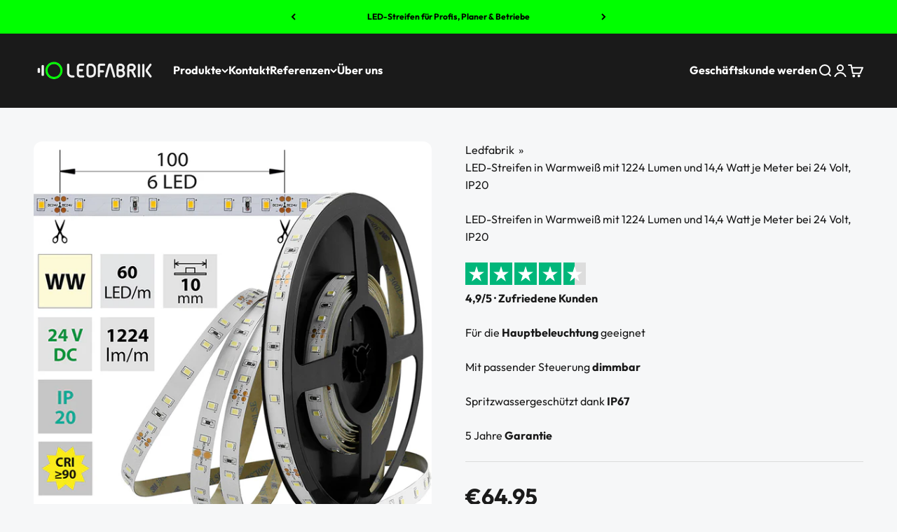

--- FILE ---
content_type: text/html; charset=utf-8
request_url: https://www.ledfabrik.at/products/led-streifen-in-warmweiss-mit-1224-lumen-und-14-4-watt-je-meter-bei-24-volt-ip20
body_size: 38571
content:
<!doctype html>

<html lang="de" dir="ltr">
  <head>
    <meta charset="utf-8">
    <meta name="viewport" content="width=device-width, initial-scale=1.0, height=device-height, minimum-scale=1.0, maximum-scale=1.0">
    <meta name="theme-color" content="#1a1a1a"><link rel="shortcut icon" href="//www.ledfabrik.at/cdn/shop/files/32x32_7ebcf1fc-151e-4f8e-8636-b5b549479879.png?v=1755191416&width=96">
      <link rel="apple-touch-icon" href="//www.ledfabrik.at/cdn/shop/files/32x32_7ebcf1fc-151e-4f8e-8636-b5b549479879.png?v=1755191416&width=180"><link rel="preconnect" href="https://cdn.shopify.com">
    <link rel="preconnect" href="https://fonts.shopifycdn.com" crossorigin>
    <link rel="dns-prefetch" href="https://productreviews.shopifycdn.com"><link rel="preload" href="//www.ledfabrik.at/cdn/fonts/outfit/outfit_n5.8646f8eed6d6d0a1ac9821ab288cc9621d1e145e.woff2" as="font" type="font/woff2" crossorigin><link rel="preload" href="//www.ledfabrik.at/cdn/fonts/outfit/outfit_n4.387c2e2715c484a1f1075eb90d64808f1b37ac58.woff2" as="font" type="font/woff2" crossorigin><meta name="twitter:image:alt" content=""><style>/* Typography (heading) */
  @font-face {
  font-family: Outfit;
  font-weight: 500;
  font-style: normal;
  font-display: fallback;
  src: url("//www.ledfabrik.at/cdn/fonts/outfit/outfit_n5.8646f8eed6d6d0a1ac9821ab288cc9621d1e145e.woff2") format("woff2"),
       url("//www.ledfabrik.at/cdn/fonts/outfit/outfit_n5.9e3c12421e42661c948a7f5b879e5e0c7d394cd6.woff") format("woff");
}

/* Typography (body) */
  @font-face {
  font-family: Outfit;
  font-weight: 400;
  font-style: normal;
  font-display: fallback;
  src: url("//www.ledfabrik.at/cdn/fonts/outfit/outfit_n4.387c2e2715c484a1f1075eb90d64808f1b37ac58.woff2") format("woff2"),
       url("//www.ledfabrik.at/cdn/fonts/outfit/outfit_n4.aca8c81f18f62c9baa15c2dc5d1f6dd5442cdc50.woff") format("woff");
}

@font-face {
  font-family: Outfit;
  font-weight: 700;
  font-style: normal;
  font-display: fallback;
  src: url("//www.ledfabrik.at/cdn/fonts/outfit/outfit_n7.bfc2ca767cd7c6962e82c320123933a7812146d6.woff2") format("woff2"),
       url("//www.ledfabrik.at/cdn/fonts/outfit/outfit_n7.f0b22ea9a32b6f1f6f493dd3a7113aae3464d8b2.woff") format("woff");
}

:root {
    /**
     * ---------------------------------------------------------------------
     * SPACING VARIABLES
     *
     * We are using a spacing inspired from frameworks like Tailwind CSS.
     * ---------------------------------------------------------------------
     */
    --spacing-0-5: 0.125rem; /* 2px */
    --spacing-1: 0.25rem; /* 4px */
    --spacing-1-5: 0.375rem; /* 6px */
    --spacing-2: 0.5rem; /* 8px */
    --spacing-2-5: 0.625rem; /* 10px */
    --spacing-3: 0.75rem; /* 12px */
    --spacing-3-5: 0.875rem; /* 14px */
    --spacing-4: 1rem; /* 16px */
    --spacing-4-5: 1.125rem; /* 18px */
    --spacing-5: 1.25rem; /* 20px */
    --spacing-5-5: 1.375rem; /* 22px */
    --spacing-6: 1.5rem; /* 24px */
    --spacing-6-5: 1.625rem; /* 26px */
    --spacing-7: 1.75rem; /* 28px */
    --spacing-7-5: 1.875rem; /* 30px */
    --spacing-8: 2rem; /* 32px */
    --spacing-8-5: 2.125rem; /* 34px */
    --spacing-9: 2.25rem; /* 36px */
    --spacing-9-5: 2.375rem; /* 38px */
    --spacing-10: 2.5rem; /* 40px */
    --spacing-11: 2.75rem; /* 44px */
    --spacing-12: 3rem; /* 48px */
    --spacing-14: 3.5rem; /* 56px */
    --spacing-16: 4rem; /* 64px */
    --spacing-18: 4.5rem; /* 72px */
    --spacing-20: 5rem; /* 80px */
    --spacing-24: 6rem; /* 96px */
    --spacing-28: 7rem; /* 112px */
    --spacing-32: 8rem; /* 128px */
    --spacing-36: 9rem; /* 144px */
    --spacing-40: 10rem; /* 160px */
    --spacing-44: 11rem; /* 176px */
    --spacing-48: 12rem; /* 192px */
    --spacing-52: 13rem; /* 208px */
    --spacing-56: 14rem; /* 224px */
    --spacing-60: 15rem; /* 240px */
    --spacing-64: 16rem; /* 256px */
    --spacing-72: 18rem; /* 288px */
    --spacing-80: 20rem; /* 320px */
    --spacing-96: 24rem; /* 384px */

    /* Container */
    --container-max-width: 1600px;
    --container-narrow-max-width: 1350px;
    --container-gutter: var(--spacing-5);
    --section-outer-spacing-block: var(--spacing-12);
    --section-inner-max-spacing-block: var(--spacing-10);
    --section-inner-spacing-inline: var(--container-gutter);
    --section-stack-spacing-block: var(--spacing-8);

    /* Grid gutter */
    --grid-gutter: var(--spacing-5);

    /* Product list settings */
    --product-list-row-gap: var(--spacing-8);
    --product-list-column-gap: var(--grid-gutter);

    /* Form settings */
    --input-gap: var(--spacing-2);
    --input-height: 2.625rem;
    --input-padding-inline: var(--spacing-4);

    /* Other sizes */
    --sticky-area-height: calc(var(--sticky-announcement-bar-enabled, 0) * var(--announcement-bar-height, 0px) + var(--sticky-header-enabled, 0) * var(--header-height, 0px));

    /* RTL support */
    --transform-logical-flip: 1;
    --transform-origin-start: left;
    --transform-origin-end: right;

    /**
     * ---------------------------------------------------------------------
     * TYPOGRAPHY
     * ---------------------------------------------------------------------
     */

    /* Font properties */
    --heading-font-family: Outfit, sans-serif;
    --heading-font-weight: 500;
    --heading-font-style: normal;
    --heading-text-transform: normal;
    --heading-letter-spacing: -0.02em;
    --text-font-family: Outfit, sans-serif;
    --text-font-weight: 400;
    --text-font-style: normal;
    --text-letter-spacing: 0.0em;

    /* Font sizes */
    --text-h0: 2.75rem;
    --text-h1: 2rem;
    --text-h2: 1.75rem;
    --text-h3: 1.375rem;
    --text-h4: 1.125rem;
    --text-h5: 1.125rem;
    --text-h6: 1rem;
    --text-xs: 0.6875rem;
    --text-sm: 0.75rem;
    --text-base: 0.875rem;
    --text-lg: 1.125rem;

    /**
     * ---------------------------------------------------------------------
     * COLORS
     * ---------------------------------------------------------------------
     */

    /* Color settings */--accent: 0 255 0;
    --text-primary: 26 26 26;
    --background-primary: 246 247 248;
    --dialog-background: 255 255 255;
    --border-color: var(--text-color, var(--text-primary)) / 0.12;

    /* Button colors */
    --button-background-primary: 0 255 0;
    --button-text-primary: 26 26 26;
    --button-background-secondary: 26 26 26;
    --button-text-secondary: 255 255 255;

    /* Status colors */
    --success-background: 224 255 224;
    --success-text: 0 255 0;
    --warning-background: 255 232 224;
    --warning-text: 254 64 0;
    --error-background: 255 224 224;
    --error-text: 255 0 0;

    /* Product colors */
    --on-sale-text: 255 0 0;
    --on-sale-badge-background: 255 0 0;
    --on-sale-badge-text: 255 255 255;
    --sold-out-badge-background: 0 255 0;
    --sold-out-badge-text: 255 255 255;
    --primary-badge-background: 143 0 255;
    --primary-badge-text: 255 255 255;
    --star-color: 143 0 255;
    --product-card-background: 255 255 255;
    --product-card-text: 26 26 26;

    /* Header colors */
    --header-background: 26 26 26;
    --header-text: 255 255 255;

    /* Footer colors */
    --footer-background: 26 26 26;
    --footer-text: 255 255 255;

    /* Rounded variables (used for border radius) */
    --rounded-xs: 0.25rem;
    --rounded-sm: 0.375rem;
    --rounded: 0.75rem;
    --rounded-lg: 1.5rem;
    --rounded-full: 9999px;

    --rounded-button: 3.75rem;
    --rounded-input: 0.5rem;

    /* Box shadow */
    --shadow-sm: 0 2px 8px rgb(var(--text-primary) / 0.1);
    --shadow: 0 5px 15px rgb(var(--text-primary) / 0.1);
    --shadow-md: 0 5px 30px rgb(var(--text-primary) / 0.1);
    --shadow-block: 0px 18px 50px rgb(var(--text-primary) / 0.1);

    /**
     * ---------------------------------------------------------------------
     * OTHER
     * ---------------------------------------------------------------------
     */

    --stagger-products-reveal-opacity: 0;
    --cursor-close-svg-url: url(//www.ledfabrik.at/cdn/shop/t/22/assets/cursor-close.svg?v=147174565022153725511767793680);
    --cursor-zoom-in-svg-url: url(//www.ledfabrik.at/cdn/shop/t/22/assets/cursor-zoom-in.svg?v=154953035094101115921767793679);
    --cursor-zoom-out-svg-url: url(//www.ledfabrik.at/cdn/shop/t/22/assets/cursor-zoom-out.svg?v=16155520337305705181767793679);
    --checkmark-svg-url: url(//www.ledfabrik.at/cdn/shop/t/22/assets/checkmark.svg?v=90515812459792003691767793679);
  }

  [dir="rtl"]:root {
    /* RTL support */
    --transform-logical-flip: -1;
    --transform-origin-start: right;
    --transform-origin-end: left;
  }

  @media screen and (min-width: 700px) {
    :root {
      /* Typography (font size) */
      --text-h0: 3.5rem;
      --text-h1: 2.5rem;
      --text-h2: 2rem;
      --text-h3: 1.625rem;
      --text-h4: 1.375rem;
      --text-h5: 1.125rem;
      --text-h6: 1rem;

      --text-xs: 0.75rem;
      --text-sm: 0.875rem;
      --text-base: 1.0rem;
      --text-lg: 1.25rem;

      /* Spacing */
      --container-gutter: 2rem;
      --section-outer-spacing-block: var(--spacing-16);
      --section-inner-max-spacing-block: var(--spacing-12);
      --section-inner-spacing-inline: var(--spacing-12);
      --section-stack-spacing-block: var(--spacing-12);

      /* Grid gutter */
      --grid-gutter: var(--spacing-6);

      /* Product list settings */
      --product-list-row-gap: var(--spacing-12);

      /* Form settings */
      --input-gap: 1rem;
      --input-height: 3.125rem;
      --input-padding-inline: var(--spacing-5);
    }
  }

  @media screen and (min-width: 1000px) {
    :root {
      /* Spacing settings */
      --container-gutter: var(--spacing-12);
      --section-outer-spacing-block: var(--spacing-18);
      --section-inner-max-spacing-block: var(--spacing-16);
      --section-inner-spacing-inline: var(--spacing-16);
      --section-stack-spacing-block: var(--spacing-12);
    }
  }

  @media screen and (min-width: 1150px) {
    :root {
      /* Spacing settings */
      --container-gutter: var(--spacing-12);
      --section-outer-spacing-block: var(--spacing-20);
      --section-inner-max-spacing-block: var(--spacing-16);
      --section-inner-spacing-inline: var(--spacing-16);
      --section-stack-spacing-block: var(--spacing-12);
    }
  }

  @media screen and (min-width: 1400px) {
    :root {
      /* Typography (font size) */
      --text-h0: 4.5rem;
      --text-h1: 3.5rem;
      --text-h2: 2.75rem;
      --text-h3: 2rem;
      --text-h4: 1.75rem;
      --text-h5: 1.375rem;
      --text-h6: 1.25rem;

      --section-outer-spacing-block: var(--spacing-24);
      --section-inner-max-spacing-block: var(--spacing-18);
      --section-inner-spacing-inline: var(--spacing-18);
    }
  }

  @media screen and (min-width: 1600px) {
    :root {
      --section-outer-spacing-block: var(--spacing-24);
      --section-inner-max-spacing-block: var(--spacing-20);
      --section-inner-spacing-inline: var(--spacing-20);
    }
  }

  /**
   * ---------------------------------------------------------------------
   * LIQUID DEPENDANT CSS
   *
   * Our main CSS is Liquid free, but some very specific features depend on
   * theme settings, so we have them here
   * ---------------------------------------------------------------------
   */@media screen and (pointer: fine) {
        .button:not([disabled]):hover, .btn:not([disabled]):hover, .shopify-payment-button__button--unbranded:not([disabled]):hover {
          --button-background-opacity: 0.85;
        }

        .button--subdued:not([disabled]):hover {
          --button-background: var(--text-color) / .05 !important;
        }
      }</style><script async crossorigin fetchpriority="high" src="/cdn/shopifycloud/importmap-polyfill/es-modules-shim.2.4.0.js"></script>
<script>
  // This allows to expose several variables to the global scope, to be used in scripts
  window.themeVariables = {
    settings: {
      showPageTransition: null,
      staggerProductsApparition: true,
      reduceDrawerAnimation: false,
      reduceMenuAnimation: false,
      headingApparition: "none",
      pageType: "product",
      moneyFormat: "€{{amount_with_comma_separator}}",
      moneyWithCurrencyFormat: "€{{amount_with_comma_separator}}",
      currencyCodeEnabled: false,
      cartType: "popover",
      showDiscount: true,
      discountMode: "saving",
      pageBackground: "#f6f7f8",
      textColor: "#1a1a1a"
    },

    strings: {
      addedToCartWithTitle: "{{ product_title }} wurde dem Warenkorb hinzugefügt.",
      accessibilityClose: "Schließen",
      accessibilityNext: "Vor",
      accessibilityPrevious: "Zurück",
      closeGallery: "Galerie schließen",
      zoomGallery: "Bild vergrößern",
      errorGallery: "Bild kann nicht geladen werden",
      searchNoResults: "Keine Treffer",
      addOrderNote: "Bestellhinweis hinzufügen",
      editOrderNote: "Bestellhinweis bearbeiten",
      shippingEstimatorNoResults: "Tut uns leid, aber wir verschicken leider nicht an Ihre Adresse.",
      shippingEstimatorOneResult: "Für Ihre Adresse gibt es einen Versandtarif:",
      shippingEstimatorMultipleResults: "Für Ihre Adresse gibt es mehrere Versandtarife:",
      shippingEstimatorError: "Beim Berechnen der Versandkosten ist ein Fehler aufgetreten:"
    },

    breakpoints: {
      'sm': 'screen and (min-width: 700px)',
      'md': 'screen and (min-width: 1000px)',
      'lg': 'screen and (min-width: 1150px)',
      'xl': 'screen and (min-width: 1400px)',

      'sm-max': 'screen and (max-width: 699px)',
      'md-max': 'screen and (max-width: 999px)',
      'lg-max': 'screen and (max-width: 1149px)',
      'xl-max': 'screen and (max-width: 1399px)'
    }
  };

  // For detecting native share
  document.documentElement.classList.add(`native-share--${navigator.share ? 'enabled' : 'disabled'}`);// We save the product ID in local storage to be eventually used for recently viewed section
    try {
      const recentlyViewedProducts = new Set(JSON.parse(localStorage.getItem('theme:recently-viewed-products') || '[]'));

      recentlyViewedProducts.delete(8546246820182); // Delete first to re-move the product
      recentlyViewedProducts.add(8546246820182);

      localStorage.setItem('theme:recently-viewed-products', JSON.stringify(Array.from(recentlyViewedProducts.values()).reverse()));
    } catch (e) {
      // Safari in private mode does not allow setting item, we silently fail
    }</script><script type="importmap">{
        "imports": {
          "vendor": "//www.ledfabrik.at/cdn/shop/t/22/assets/vendor.min.js?v=150021648067352023321767793654",
          "theme": "//www.ledfabrik.at/cdn/shop/t/22/assets/theme.js?v=40804283163904948221767793652",
          "photoswipe": "//www.ledfabrik.at/cdn/shop/t/22/assets/photoswipe.min.js?v=13374349288281597431767793649"
        }
      }
    </script>

    <script type="module" src="//www.ledfabrik.at/cdn/shop/t/22/assets/vendor.min.js?v=150021648067352023321767793654"></script>
    <script type="module" src="//www.ledfabrik.at/cdn/shop/t/22/assets/theme.js?v=40804283163904948221767793652"></script>

    <script>window.performance && window.performance.mark && window.performance.mark('shopify.content_for_header.start');</script><meta id="shopify-digital-wallet" name="shopify-digital-wallet" content="/76662374742/digital_wallets/dialog">
<meta name="shopify-checkout-api-token" content="77adc65c64095ac6e02ea308f9e76af4">
<meta id="in-context-paypal-metadata" data-shop-id="76662374742" data-venmo-supported="false" data-environment="production" data-locale="de_DE" data-paypal-v4="true" data-currency="EUR">
<link rel="alternate" type="application/json+oembed" href="https://www.ledfabrik.at/products/led-streifen-in-warmweiss-mit-1224-lumen-und-14-4-watt-je-meter-bei-24-volt-ip20.oembed">
<script async="async" src="/checkouts/internal/preloads.js?locale=de-AT"></script>
<link rel="preconnect" href="https://shop.app" crossorigin="anonymous">
<script async="async" src="https://shop.app/checkouts/internal/preloads.js?locale=de-AT&shop_id=76662374742" crossorigin="anonymous"></script>
<script id="apple-pay-shop-capabilities" type="application/json">{"shopId":76662374742,"countryCode":"HR","currencyCode":"EUR","merchantCapabilities":["supports3DS"],"merchantId":"gid:\/\/shopify\/Shop\/76662374742","merchantName":"Ledfabrik","requiredBillingContactFields":["postalAddress","email","phone"],"requiredShippingContactFields":["postalAddress","email","phone"],"shippingType":"shipping","supportedNetworks":["visa","masterCard","amex"],"total":{"type":"pending","label":"Ledfabrik","amount":"1.00"},"shopifyPaymentsEnabled":true,"supportsSubscriptions":true}</script>
<script id="shopify-features" type="application/json">{"accessToken":"77adc65c64095ac6e02ea308f9e76af4","betas":["rich-media-storefront-analytics"],"domain":"www.ledfabrik.at","predictiveSearch":true,"shopId":76662374742,"locale":"de"}</script>
<script>var Shopify = Shopify || {};
Shopify.shop = "099398-3.myshopify.com";
Shopify.locale = "de";
Shopify.currency = {"active":"EUR","rate":"1.0"};
Shopify.country = "AT";
Shopify.theme = {"name":"Aktualisierte Kopie von Aktualisierte Kopie von...","id":193112965462,"schema_name":"Impact","schema_version":"6.12.0","theme_store_id":1190,"role":"main"};
Shopify.theme.handle = "null";
Shopify.theme.style = {"id":null,"handle":null};
Shopify.cdnHost = "www.ledfabrik.at/cdn";
Shopify.routes = Shopify.routes || {};
Shopify.routes.root = "/";</script>
<script type="module">!function(o){(o.Shopify=o.Shopify||{}).modules=!0}(window);</script>
<script>!function(o){function n(){var o=[];function n(){o.push(Array.prototype.slice.apply(arguments))}return n.q=o,n}var t=o.Shopify=o.Shopify||{};t.loadFeatures=n(),t.autoloadFeatures=n()}(window);</script>
<script>
  window.ShopifyPay = window.ShopifyPay || {};
  window.ShopifyPay.apiHost = "shop.app\/pay";
  window.ShopifyPay.redirectState = null;
</script>
<script id="shop-js-analytics" type="application/json">{"pageType":"product"}</script>
<script defer="defer" async type="module" src="//www.ledfabrik.at/cdn/shopifycloud/shop-js/modules/v2/client.init-shop-cart-sync_kxAhZfSm.de.esm.js"></script>
<script defer="defer" async type="module" src="//www.ledfabrik.at/cdn/shopifycloud/shop-js/modules/v2/chunk.common_5BMd6ono.esm.js"></script>
<script type="module">
  await import("//www.ledfabrik.at/cdn/shopifycloud/shop-js/modules/v2/client.init-shop-cart-sync_kxAhZfSm.de.esm.js");
await import("//www.ledfabrik.at/cdn/shopifycloud/shop-js/modules/v2/chunk.common_5BMd6ono.esm.js");

  window.Shopify.SignInWithShop?.initShopCartSync?.({"fedCMEnabled":true,"windoidEnabled":true});

</script>
<script>
  window.Shopify = window.Shopify || {};
  if (!window.Shopify.featureAssets) window.Shopify.featureAssets = {};
  window.Shopify.featureAssets['shop-js'] = {"shop-cart-sync":["modules/v2/client.shop-cart-sync_81xuAXRO.de.esm.js","modules/v2/chunk.common_5BMd6ono.esm.js"],"init-fed-cm":["modules/v2/client.init-fed-cm_B2l2C8gd.de.esm.js","modules/v2/chunk.common_5BMd6ono.esm.js"],"shop-button":["modules/v2/client.shop-button_DteRmTIv.de.esm.js","modules/v2/chunk.common_5BMd6ono.esm.js"],"init-windoid":["modules/v2/client.init-windoid_BrVTPDHy.de.esm.js","modules/v2/chunk.common_5BMd6ono.esm.js"],"shop-cash-offers":["modules/v2/client.shop-cash-offers_uZhaqfcC.de.esm.js","modules/v2/chunk.common_5BMd6ono.esm.js","modules/v2/chunk.modal_DhTZgVSk.esm.js"],"shop-toast-manager":["modules/v2/client.shop-toast-manager_lTRStNPf.de.esm.js","modules/v2/chunk.common_5BMd6ono.esm.js"],"init-shop-email-lookup-coordinator":["modules/v2/client.init-shop-email-lookup-coordinator_BhyMm2Vh.de.esm.js","modules/v2/chunk.common_5BMd6ono.esm.js"],"pay-button":["modules/v2/client.pay-button_uIj7-e2V.de.esm.js","modules/v2/chunk.common_5BMd6ono.esm.js"],"avatar":["modules/v2/client.avatar_BTnouDA3.de.esm.js"],"init-shop-cart-sync":["modules/v2/client.init-shop-cart-sync_kxAhZfSm.de.esm.js","modules/v2/chunk.common_5BMd6ono.esm.js"],"shop-login-button":["modules/v2/client.shop-login-button_hqVUT9QF.de.esm.js","modules/v2/chunk.common_5BMd6ono.esm.js","modules/v2/chunk.modal_DhTZgVSk.esm.js"],"init-customer-accounts-sign-up":["modules/v2/client.init-customer-accounts-sign-up_0Oyvgx7Z.de.esm.js","modules/v2/client.shop-login-button_hqVUT9QF.de.esm.js","modules/v2/chunk.common_5BMd6ono.esm.js","modules/v2/chunk.modal_DhTZgVSk.esm.js"],"init-shop-for-new-customer-accounts":["modules/v2/client.init-shop-for-new-customer-accounts_DojLPa1w.de.esm.js","modules/v2/client.shop-login-button_hqVUT9QF.de.esm.js","modules/v2/chunk.common_5BMd6ono.esm.js","modules/v2/chunk.modal_DhTZgVSk.esm.js"],"init-customer-accounts":["modules/v2/client.init-customer-accounts_DWlFj6gc.de.esm.js","modules/v2/client.shop-login-button_hqVUT9QF.de.esm.js","modules/v2/chunk.common_5BMd6ono.esm.js","modules/v2/chunk.modal_DhTZgVSk.esm.js"],"shop-follow-button":["modules/v2/client.shop-follow-button_BEIcZOGj.de.esm.js","modules/v2/chunk.common_5BMd6ono.esm.js","modules/v2/chunk.modal_DhTZgVSk.esm.js"],"lead-capture":["modules/v2/client.lead-capture_BSpzCmmh.de.esm.js","modules/v2/chunk.common_5BMd6ono.esm.js","modules/v2/chunk.modal_DhTZgVSk.esm.js"],"checkout-modal":["modules/v2/client.checkout-modal_8HiTfxyj.de.esm.js","modules/v2/chunk.common_5BMd6ono.esm.js","modules/v2/chunk.modal_DhTZgVSk.esm.js"],"shop-login":["modules/v2/client.shop-login_Fe0VhLV0.de.esm.js","modules/v2/chunk.common_5BMd6ono.esm.js","modules/v2/chunk.modal_DhTZgVSk.esm.js"],"payment-terms":["modules/v2/client.payment-terms_C8PkVPzh.de.esm.js","modules/v2/chunk.common_5BMd6ono.esm.js","modules/v2/chunk.modal_DhTZgVSk.esm.js"]};
</script>
<script>(function() {
  var isLoaded = false;
  function asyncLoad() {
    if (isLoaded) return;
    isLoaded = true;
    var urls = ["https:\/\/ecommplugins-scripts.trustpilot.com\/v2.1\/js\/header.min.js?settings=eyJrZXkiOiJmWGdMclpOY25EdG9Hc2NUIiwicyI6InNrdSJ9\u0026shop=099398-3.myshopify.com","https:\/\/ecommplugins-trustboxsettings.trustpilot.com\/099398-3.myshopify.com.js?settings=1760049189980\u0026shop=099398-3.myshopify.com","https:\/\/widget.trustpilot.com\/bootstrap\/v5\/tp.widget.sync.bootstrap.min.js?shop=099398-3.myshopify.com","https:\/\/widget.trustpilot.com\/bootstrap\/v5\/tp.widget.sync.bootstrap.min.js?shop=099398-3.myshopify.com","https:\/\/ecommplugins-scripts.trustpilot.com\/v2.1\/js\/success.min.js?settings=eyJrZXkiOiJmWGdMclpOY25EdG9Hc2NUIiwicyI6InNrdSIsInQiOlsib3JkZXJzL2Z1bGZpbGxlZCJdLCJ2IjoiIiwiYSI6IiJ9\u0026shop=099398-3.myshopify.com","https:\/\/ecommplugins-scripts.trustpilot.com\/v2.1\/js\/success.min.js?settings=eyJrZXkiOiJmWGdMclpOY25EdG9Hc2NUIiwicyI6InNrdSIsInQiOlsib3JkZXJzL2Z1bGZpbGxlZCJdLCJ2IjoiIiwiYSI6IiJ9\u0026shop=099398-3.myshopify.com","https:\/\/ecommplugins-scripts.trustpilot.com\/v2.1\/js\/success.min.js?settings=eyJrZXkiOiJmWGdMclpOY25EdG9Hc2NUIiwicyI6InNrdSIsInQiOlsib3JkZXJzL2Z1bGZpbGxlZCJdLCJ2IjoiIiwiYSI6IiJ9\u0026shop=099398-3.myshopify.com","https:\/\/ecommplugins-scripts.trustpilot.com\/v2.1\/js\/success.min.js?settings=eyJrZXkiOiJmWGdMclpOY25EdG9Hc2NUIiwicyI6InNrdSIsInQiOlsib3JkZXJzL2Z1bGZpbGxlZCJdLCJ2IjoiIiwiYSI6IiJ9\u0026shop=099398-3.myshopify.com","https:\/\/ecommplugins-scripts.trustpilot.com\/v2.1\/js\/success.min.js?settings=eyJrZXkiOiJmWGdMclpOY25EdG9Hc2NUIiwicyI6InNrdSIsInQiOlsib3JkZXJzL2Z1bGZpbGxlZCJdLCJ2IjoiIiwiYSI6IiJ9\u0026shop=099398-3.myshopify.com","https:\/\/cdn.shopify.com\/s\/files\/1\/0766\/6237\/4742\/t\/22\/assets\/yoast-active-script.js?v=1767793672\u0026shop=099398-3.myshopify.com"];
    for (var i = 0; i < urls.length; i++) {
      var s = document.createElement('script');
      s.type = 'text/javascript';
      s.async = true;
      s.src = urls[i];
      var x = document.getElementsByTagName('script')[0];
      x.parentNode.insertBefore(s, x);
    }
  };
  if(window.attachEvent) {
    window.attachEvent('onload', asyncLoad);
  } else {
    window.addEventListener('load', asyncLoad, false);
  }
})();</script>
<script id="__st">var __st={"a":76662374742,"offset":3600,"reqid":"c21419fe-8013-4d25-998b-568c4cc92235-1768968778","pageurl":"www.ledfabrik.at\/products\/led-streifen-in-warmweiss-mit-1224-lumen-und-14-4-watt-je-meter-bei-24-volt-ip20","u":"2d457251fbdb","p":"product","rtyp":"product","rid":8546246820182};</script>
<script>window.ShopifyPaypalV4VisibilityTracking = true;</script>
<script id="captcha-bootstrap">!function(){'use strict';const t='contact',e='account',n='new_comment',o=[[t,t],['blogs',n],['comments',n],[t,'customer']],c=[[e,'customer_login'],[e,'guest_login'],[e,'recover_customer_password'],[e,'create_customer']],r=t=>t.map((([t,e])=>`form[action*='/${t}']:not([data-nocaptcha='true']) input[name='form_type'][value='${e}']`)).join(','),a=t=>()=>t?[...document.querySelectorAll(t)].map((t=>t.form)):[];function s(){const t=[...o],e=r(t);return a(e)}const i='password',u='form_key',d=['recaptcha-v3-token','g-recaptcha-response','h-captcha-response',i],f=()=>{try{return window.sessionStorage}catch{return}},m='__shopify_v',_=t=>t.elements[u];function p(t,e,n=!1){try{const o=window.sessionStorage,c=JSON.parse(o.getItem(e)),{data:r}=function(t){const{data:e,action:n}=t;return t[m]||n?{data:e,action:n}:{data:t,action:n}}(c);for(const[e,n]of Object.entries(r))t.elements[e]&&(t.elements[e].value=n);n&&o.removeItem(e)}catch(o){console.error('form repopulation failed',{error:o})}}const l='form_type',E='cptcha';function T(t){t.dataset[E]=!0}const w=window,h=w.document,L='Shopify',v='ce_forms',y='captcha';let A=!1;((t,e)=>{const n=(g='f06e6c50-85a8-45c8-87d0-21a2b65856fe',I='https://cdn.shopify.com/shopifycloud/storefront-forms-hcaptcha/ce_storefront_forms_captcha_hcaptcha.v1.5.2.iife.js',D={infoText:'Durch hCaptcha geschützt',privacyText:'Datenschutz',termsText:'Allgemeine Geschäftsbedingungen'},(t,e,n)=>{const o=w[L][v],c=o.bindForm;if(c)return c(t,g,e,D).then(n);var r;o.q.push([[t,g,e,D],n]),r=I,A||(h.body.append(Object.assign(h.createElement('script'),{id:'captcha-provider',async:!0,src:r})),A=!0)});var g,I,D;w[L]=w[L]||{},w[L][v]=w[L][v]||{},w[L][v].q=[],w[L][y]=w[L][y]||{},w[L][y].protect=function(t,e){n(t,void 0,e),T(t)},Object.freeze(w[L][y]),function(t,e,n,w,h,L){const[v,y,A,g]=function(t,e,n){const i=e?o:[],u=t?c:[],d=[...i,...u],f=r(d),m=r(i),_=r(d.filter((([t,e])=>n.includes(e))));return[a(f),a(m),a(_),s()]}(w,h,L),I=t=>{const e=t.target;return e instanceof HTMLFormElement?e:e&&e.form},D=t=>v().includes(t);t.addEventListener('submit',(t=>{const e=I(t);if(!e)return;const n=D(e)&&!e.dataset.hcaptchaBound&&!e.dataset.recaptchaBound,o=_(e),c=g().includes(e)&&(!o||!o.value);(n||c)&&t.preventDefault(),c&&!n&&(function(t){try{if(!f())return;!function(t){const e=f();if(!e)return;const n=_(t);if(!n)return;const o=n.value;o&&e.removeItem(o)}(t);const e=Array.from(Array(32),(()=>Math.random().toString(36)[2])).join('');!function(t,e){_(t)||t.append(Object.assign(document.createElement('input'),{type:'hidden',name:u})),t.elements[u].value=e}(t,e),function(t,e){const n=f();if(!n)return;const o=[...t.querySelectorAll(`input[type='${i}']`)].map((({name:t})=>t)),c=[...d,...o],r={};for(const[a,s]of new FormData(t).entries())c.includes(a)||(r[a]=s);n.setItem(e,JSON.stringify({[m]:1,action:t.action,data:r}))}(t,e)}catch(e){console.error('failed to persist form',e)}}(e),e.submit())}));const S=(t,e)=>{t&&!t.dataset[E]&&(n(t,e.some((e=>e===t))),T(t))};for(const o of['focusin','change'])t.addEventListener(o,(t=>{const e=I(t);D(e)&&S(e,y())}));const B=e.get('form_key'),M=e.get(l),P=B&&M;t.addEventListener('DOMContentLoaded',(()=>{const t=y();if(P)for(const e of t)e.elements[l].value===M&&p(e,B);[...new Set([...A(),...v().filter((t=>'true'===t.dataset.shopifyCaptcha))])].forEach((e=>S(e,t)))}))}(h,new URLSearchParams(w.location.search),n,t,e,['guest_login'])})(!0,!0)}();</script>
<script integrity="sha256-4kQ18oKyAcykRKYeNunJcIwy7WH5gtpwJnB7kiuLZ1E=" data-source-attribution="shopify.loadfeatures" defer="defer" src="//www.ledfabrik.at/cdn/shopifycloud/storefront/assets/storefront/load_feature-a0a9edcb.js" crossorigin="anonymous"></script>
<script crossorigin="anonymous" defer="defer" src="//www.ledfabrik.at/cdn/shopifycloud/storefront/assets/shopify_pay/storefront-65b4c6d7.js?v=20250812"></script>
<script data-source-attribution="shopify.dynamic_checkout.dynamic.init">var Shopify=Shopify||{};Shopify.PaymentButton=Shopify.PaymentButton||{isStorefrontPortableWallets:!0,init:function(){window.Shopify.PaymentButton.init=function(){};var t=document.createElement("script");t.src="https://www.ledfabrik.at/cdn/shopifycloud/portable-wallets/latest/portable-wallets.de.js",t.type="module",document.head.appendChild(t)}};
</script>
<script data-source-attribution="shopify.dynamic_checkout.buyer_consent">
  function portableWalletsHideBuyerConsent(e){var t=document.getElementById("shopify-buyer-consent"),n=document.getElementById("shopify-subscription-policy-button");t&&n&&(t.classList.add("hidden"),t.setAttribute("aria-hidden","true"),n.removeEventListener("click",e))}function portableWalletsShowBuyerConsent(e){var t=document.getElementById("shopify-buyer-consent"),n=document.getElementById("shopify-subscription-policy-button");t&&n&&(t.classList.remove("hidden"),t.removeAttribute("aria-hidden"),n.addEventListener("click",e))}window.Shopify?.PaymentButton&&(window.Shopify.PaymentButton.hideBuyerConsent=portableWalletsHideBuyerConsent,window.Shopify.PaymentButton.showBuyerConsent=portableWalletsShowBuyerConsent);
</script>
<script data-source-attribution="shopify.dynamic_checkout.cart.bootstrap">document.addEventListener("DOMContentLoaded",(function(){function t(){return document.querySelector("shopify-accelerated-checkout-cart, shopify-accelerated-checkout")}if(t())Shopify.PaymentButton.init();else{new MutationObserver((function(e,n){t()&&(Shopify.PaymentButton.init(),n.disconnect())})).observe(document.body,{childList:!0,subtree:!0})}}));
</script>
<link id="shopify-accelerated-checkout-styles" rel="stylesheet" media="screen" href="https://www.ledfabrik.at/cdn/shopifycloud/portable-wallets/latest/accelerated-checkout-backwards-compat.css" crossorigin="anonymous">
<style id="shopify-accelerated-checkout-cart">
        #shopify-buyer-consent {
  margin-top: 1em;
  display: inline-block;
  width: 100%;
}

#shopify-buyer-consent.hidden {
  display: none;
}

#shopify-subscription-policy-button {
  background: none;
  border: none;
  padding: 0;
  text-decoration: underline;
  font-size: inherit;
  cursor: pointer;
}

#shopify-subscription-policy-button::before {
  box-shadow: none;
}

      </style>

<script>window.performance && window.performance.mark && window.performance.mark('shopify.content_for_header.end');</script>
<link href="//www.ledfabrik.at/cdn/shop/t/22/assets/theme.css?v=139153545572283483691767793651" rel="stylesheet" type="text/css" media="all" /><!-- BEGIN app block: shopify://apps/consentmo-gdpr/blocks/gdpr_cookie_consent/4fbe573f-a377-4fea-9801-3ee0858cae41 -->


<!-- END app block --><!-- BEGIN app block: shopify://apps/yoast-seo/blocks/metatags/7c777011-bc88-4743-a24e-64336e1e5b46 -->
<!-- This site is optimized with Yoast SEO for Shopify -->
<title>LED-Streifen in Warmweiß mit 1224 Lumen und 14,4 Watt je Meter bei 24 &ndash; Ledfabrik</title>
<link rel="canonical" href="https://www.ledfabrik.at/products/led-streifen-in-warmweiss-mit-1224-lumen-und-14-4-watt-je-meter-bei-24-volt-ip20" />
<meta name="robots" content="index, follow, max-image-preview:large, max-snippet:-1, max-video-preview:-1" />
<meta property="og:site_name" content="Ledfabrik" />
<meta property="og:url" content="https://www.ledfabrik.at/products/led-streifen-in-warmweiss-mit-1224-lumen-und-14-4-watt-je-meter-bei-24-volt-ip20" />
<meta property="og:locale" content="de_DE" />
<meta property="og:type" content="product" />
<meta property="og:title" content="LED-Streifen in Warmweiß mit 1224 Lumen und 14,4 Watt je Meter bei 24 &ndash; Ledfabrik" />
<meta property="og:image" content="https://www.ledfabrik.at/cdn/shop/files/1973839jpg.jpg?v=1696236628" />
<meta property="og:image:height" content="800" />
<meta property="og:image:width" content="800" />
<meta property="og:availability" content="instock" />
<meta property="product:availability" content="instock" />
<meta property="product:condition" content="new" />
<meta property="product:price:amount" content="64.95" />
<meta property="product:price:currency" content="EUR" />
<meta property="product:retailer_item_id" content="LF-LS-WW-1016" />
<meta property="og:price:standard_amount" content="0.0" />
<meta name="twitter:card" content="summary_large_image" />
<script type="application/ld+json" id="yoast-schema-graph">
{
  "@context": "https://schema.org",
  "@graph": [
    {
      "@type": ["Organization","Brand"],
      "@id": "https://www.ledfabrik.at/#/schema/organization/1",
      "url": "https://www.ledfabrik.at",
      "name": "Ledfabrik",
      "logo": {
        "@id": "https://www.ledfabrik.at/#/schema/ImageObject/54093928530262"
      },
      "image": [
        {
          "@id": "https://www.ledfabrik.at/#/schema/ImageObject/54093928530262"
        }
      ],
      "hasMerchantReturnPolicy": {
        "@type": "MerchantReturnPolicy",
        "merchantReturnLink": "https://www.ledfabrik.at/policies/refund-policy"
      },
      "sameAs": ["https:\/\/www.instagram.com\/ledfabrik\/","https:\/\/www.facebook.com\/ledfabrik"]
    },
    {
      "@type": "ImageObject",
      "@id": "https://www.ledfabrik.at/#/schema/ImageObject/54093928530262",
      "width": 5201,
      "height": 3601,
      "url": "https:\/\/www.ledfabrik.at\/cdn\/shop\/files\/Ledfabrik_7cdebd84-fcc5-4a8b-8d67-567f4ae44b96.jpg?v=1754819574",
      "contentUrl": "https:\/\/www.ledfabrik.at\/cdn\/shop\/files\/Ledfabrik_7cdebd84-fcc5-4a8b-8d67-567f4ae44b96.jpg?v=1754819574"
    },
    {
      "@type": "WebSite",
      "@id": "https://www.ledfabrik.at/#/schema/website/1",
      "url": "https://www.ledfabrik.at",
      "name": "Ledfabrik",
      "potentialAction": {
        "@type": "SearchAction",
        "target": "https://www.ledfabrik.at/search?q={search_term_string}",
        "query-input": "required name=search_term_string"
      },
      "publisher": {
        "@id": "https://www.ledfabrik.at/#/schema/organization/1"
      },
      "inLanguage": "de"
    },
    {
      "@type": "ItemPage",
      "@id": "https:\/\/www.ledfabrik.at\/products\/led-streifen-in-warmweiss-mit-1224-lumen-und-14-4-watt-je-meter-bei-24-volt-ip20",
      "name": "LED-Streifen in Warmweiß mit 1224 Lumen und 14,4 Watt je Meter bei 24 \u0026ndash; Ledfabrik",
      "datePublished": "2023-10-02T10:50:23+02:00",
      "breadcrumb": {
        "@id": "https:\/\/www.ledfabrik.at\/products\/led-streifen-in-warmweiss-mit-1224-lumen-und-14-4-watt-je-meter-bei-24-volt-ip20\/#\/schema\/breadcrumb"
      },
      "primaryImageOfPage": {
        "@id": "https://www.ledfabrik.at/#/schema/ImageObject/44667131101526"
      },
      "image": [{
        "@id": "https://www.ledfabrik.at/#/schema/ImageObject/44667131101526"
      }],
      "isPartOf": {
        "@id": "https://www.ledfabrik.at/#/schema/website/1"
      },
      "url": "https:\/\/www.ledfabrik.at\/products\/led-streifen-in-warmweiss-mit-1224-lumen-und-14-4-watt-je-meter-bei-24-volt-ip20"
    },
    {
      "@type": "ImageObject",
      "@id": "https://www.ledfabrik.at/#/schema/ImageObject/44667131101526",
      "width": 800,
      "height": 800,
      "url": "https:\/\/www.ledfabrik.at\/cdn\/shop\/files\/1973839jpg.jpg?v=1696236628",
      "contentUrl": "https:\/\/www.ledfabrik.at\/cdn\/shop\/files\/1973839jpg.jpg?v=1696236628"
    },
    {
      "@type": "ProductGroup",
      "@id": "https:\/\/www.ledfabrik.at\/products\/led-streifen-in-warmweiss-mit-1224-lumen-und-14-4-watt-je-meter-bei-24-volt-ip20\/#\/schema\/Product",
      "brand": [{
        "@id": "https://www.ledfabrik.at/#/schema/organization/1"
      }],
      "mainEntityOfPage": {
        "@id": "https:\/\/www.ledfabrik.at\/products\/led-streifen-in-warmweiss-mit-1224-lumen-und-14-4-watt-je-meter-bei-24-volt-ip20"
      },
      "name": "LED-Streifen in Warmweiß mit 1224 Lumen und 14,4 Watt je Meter bei 24 Volt, IP20",
      "image": [{
        "@id": "https://www.ledfabrik.at/#/schema/ImageObject/44667131101526"
      }],
      "productGroupID": "8546246820182",
      "hasVariant": [
        {
          "@type": "Product",
          "@id": "https://www.ledfabrik.at/#/schema/Product/47058357551446",
          "name": "LED-Streifen in Warmweiß mit 1224 Lumen und 14,4 Watt je Meter bei 24 Volt, IP20",
          "sku": "LF-LS-WW-1016",
          "image": [{
            "@id": "https://www.ledfabrik.at/#/schema/ImageObject/44667131101526"
          }],
          "offers": {
            "@type": "Offer",
            "@id": "https://www.ledfabrik.at/#/schema/Offer/47058357551446",
            "availability": "https://schema.org/InStock",
            "priceSpecification": {
              "@type": "UnitPriceSpecification",
              "valueAddedTaxIncluded": true,
              "price": 64.95,
              "priceCurrency": "EUR"
            },
            "seller": {
              "@id": "https://www.ledfabrik.at/#/schema/organization/1"
            },
            "url": "https:\/\/www.ledfabrik.at\/products\/led-streifen-in-warmweiss-mit-1224-lumen-und-14-4-watt-je-meter-bei-24-volt-ip20",
            "checkoutPageURLTemplate": "https:\/\/www.ledfabrik.at\/cart\/add?id=47058357551446\u0026quantity=1"
          }
        }
      ],
      "url": "https:\/\/www.ledfabrik.at\/products\/led-streifen-in-warmweiss-mit-1224-lumen-und-14-4-watt-je-meter-bei-24-volt-ip20"
    },
    {
      "@type": "BreadcrumbList",
      "@id": "https:\/\/www.ledfabrik.at\/products\/led-streifen-in-warmweiss-mit-1224-lumen-und-14-4-watt-je-meter-bei-24-volt-ip20\/#\/schema\/breadcrumb",
      "itemListElement": [
        {
          "@type": "ListItem",
          "name": "Ledfabrik",
          "item": "https:\/\/www.ledfabrik.at",
          "position": 1
        },
        {
          "@type": "ListItem",
          "name": "LED-Streifen in Warmweiß mit 1224 Lumen und 14,4 Watt je Meter bei 24 Volt, IP20",
          "position": 2
        }
      ]
    }

  ]}
</script>
<!--/ Yoast SEO -->
<!-- END app block --><script src="https://cdn.shopify.com/extensions/019bb782-3fcd-70ca-b3bc-50fea8f4d289/addify-forms-builder-337/assets/adfb-script-file.js" type="text/javascript" defer="defer"></script>
<link href="https://cdn.shopify.com/extensions/019bb782-3fcd-70ca-b3bc-50fea8f4d289/addify-forms-builder-337/assets/adfb-style-sheet.css" rel="stylesheet" type="text/css" media="all">
<script src="https://cdn.shopify.com/extensions/019bdc8a-76ef-7579-bc36-78c61aebc1a9/consentmo-gdpr-579/assets/consentmo_cookie_consent.js" type="text/javascript" defer="defer"></script>
<script src="https://cdn.shopify.com/extensions/019bc5da-5ba6-7e9a-9888-a6222a70d7c3/js-client-214/assets/pushowl-shopify.js" type="text/javascript" defer="defer"></script>
<link href="https://monorail-edge.shopifysvc.com" rel="dns-prefetch">
<script>(function(){if ("sendBeacon" in navigator && "performance" in window) {try {var session_token_from_headers = performance.getEntriesByType('navigation')[0].serverTiming.find(x => x.name == '_s').description;} catch {var session_token_from_headers = undefined;}var session_cookie_matches = document.cookie.match(/_shopify_s=([^;]*)/);var session_token_from_cookie = session_cookie_matches && session_cookie_matches.length === 2 ? session_cookie_matches[1] : "";var session_token = session_token_from_headers || session_token_from_cookie || "";function handle_abandonment_event(e) {var entries = performance.getEntries().filter(function(entry) {return /monorail-edge.shopifysvc.com/.test(entry.name);});if (!window.abandonment_tracked && entries.length === 0) {window.abandonment_tracked = true;var currentMs = Date.now();var navigation_start = performance.timing.navigationStart;var payload = {shop_id: 76662374742,url: window.location.href,navigation_start,duration: currentMs - navigation_start,session_token,page_type: "product"};window.navigator.sendBeacon("https://monorail-edge.shopifysvc.com/v1/produce", JSON.stringify({schema_id: "online_store_buyer_site_abandonment/1.1",payload: payload,metadata: {event_created_at_ms: currentMs,event_sent_at_ms: currentMs}}));}}window.addEventListener('pagehide', handle_abandonment_event);}}());</script>
<script id="web-pixels-manager-setup">(function e(e,d,r,n,o){if(void 0===o&&(o={}),!Boolean(null===(a=null===(i=window.Shopify)||void 0===i?void 0:i.analytics)||void 0===a?void 0:a.replayQueue)){var i,a;window.Shopify=window.Shopify||{};var t=window.Shopify;t.analytics=t.analytics||{};var s=t.analytics;s.replayQueue=[],s.publish=function(e,d,r){return s.replayQueue.push([e,d,r]),!0};try{self.performance.mark("wpm:start")}catch(e){}var l=function(){var e={modern:/Edge?\/(1{2}[4-9]|1[2-9]\d|[2-9]\d{2}|\d{4,})\.\d+(\.\d+|)|Firefox\/(1{2}[4-9]|1[2-9]\d|[2-9]\d{2}|\d{4,})\.\d+(\.\d+|)|Chrom(ium|e)\/(9{2}|\d{3,})\.\d+(\.\d+|)|(Maci|X1{2}).+ Version\/(15\.\d+|(1[6-9]|[2-9]\d|\d{3,})\.\d+)([,.]\d+|)( \(\w+\)|)( Mobile\/\w+|) Safari\/|Chrome.+OPR\/(9{2}|\d{3,})\.\d+\.\d+|(CPU[ +]OS|iPhone[ +]OS|CPU[ +]iPhone|CPU IPhone OS|CPU iPad OS)[ +]+(15[._]\d+|(1[6-9]|[2-9]\d|\d{3,})[._]\d+)([._]\d+|)|Android:?[ /-](13[3-9]|1[4-9]\d|[2-9]\d{2}|\d{4,})(\.\d+|)(\.\d+|)|Android.+Firefox\/(13[5-9]|1[4-9]\d|[2-9]\d{2}|\d{4,})\.\d+(\.\d+|)|Android.+Chrom(ium|e)\/(13[3-9]|1[4-9]\d|[2-9]\d{2}|\d{4,})\.\d+(\.\d+|)|SamsungBrowser\/([2-9]\d|\d{3,})\.\d+/,legacy:/Edge?\/(1[6-9]|[2-9]\d|\d{3,})\.\d+(\.\d+|)|Firefox\/(5[4-9]|[6-9]\d|\d{3,})\.\d+(\.\d+|)|Chrom(ium|e)\/(5[1-9]|[6-9]\d|\d{3,})\.\d+(\.\d+|)([\d.]+$|.*Safari\/(?![\d.]+ Edge\/[\d.]+$))|(Maci|X1{2}).+ Version\/(10\.\d+|(1[1-9]|[2-9]\d|\d{3,})\.\d+)([,.]\d+|)( \(\w+\)|)( Mobile\/\w+|) Safari\/|Chrome.+OPR\/(3[89]|[4-9]\d|\d{3,})\.\d+\.\d+|(CPU[ +]OS|iPhone[ +]OS|CPU[ +]iPhone|CPU IPhone OS|CPU iPad OS)[ +]+(10[._]\d+|(1[1-9]|[2-9]\d|\d{3,})[._]\d+)([._]\d+|)|Android:?[ /-](13[3-9]|1[4-9]\d|[2-9]\d{2}|\d{4,})(\.\d+|)(\.\d+|)|Mobile Safari.+OPR\/([89]\d|\d{3,})\.\d+\.\d+|Android.+Firefox\/(13[5-9]|1[4-9]\d|[2-9]\d{2}|\d{4,})\.\d+(\.\d+|)|Android.+Chrom(ium|e)\/(13[3-9]|1[4-9]\d|[2-9]\d{2}|\d{4,})\.\d+(\.\d+|)|Android.+(UC? ?Browser|UCWEB|U3)[ /]?(15\.([5-9]|\d{2,})|(1[6-9]|[2-9]\d|\d{3,})\.\d+)\.\d+|SamsungBrowser\/(5\.\d+|([6-9]|\d{2,})\.\d+)|Android.+MQ{2}Browser\/(14(\.(9|\d{2,})|)|(1[5-9]|[2-9]\d|\d{3,})(\.\d+|))(\.\d+|)|K[Aa][Ii]OS\/(3\.\d+|([4-9]|\d{2,})\.\d+)(\.\d+|)/},d=e.modern,r=e.legacy,n=navigator.userAgent;return n.match(d)?"modern":n.match(r)?"legacy":"unknown"}(),u="modern"===l?"modern":"legacy",c=(null!=n?n:{modern:"",legacy:""})[u],f=function(e){return[e.baseUrl,"/wpm","/b",e.hashVersion,"modern"===e.buildTarget?"m":"l",".js"].join("")}({baseUrl:d,hashVersion:r,buildTarget:u}),m=function(e){var d=e.version,r=e.bundleTarget,n=e.surface,o=e.pageUrl,i=e.monorailEndpoint;return{emit:function(e){var a=e.status,t=e.errorMsg,s=(new Date).getTime(),l=JSON.stringify({metadata:{event_sent_at_ms:s},events:[{schema_id:"web_pixels_manager_load/3.1",payload:{version:d,bundle_target:r,page_url:o,status:a,surface:n,error_msg:t},metadata:{event_created_at_ms:s}}]});if(!i)return console&&console.warn&&console.warn("[Web Pixels Manager] No Monorail endpoint provided, skipping logging."),!1;try{return self.navigator.sendBeacon.bind(self.navigator)(i,l)}catch(e){}var u=new XMLHttpRequest;try{return u.open("POST",i,!0),u.setRequestHeader("Content-Type","text/plain"),u.send(l),!0}catch(e){return console&&console.warn&&console.warn("[Web Pixels Manager] Got an unhandled error while logging to Monorail."),!1}}}}({version:r,bundleTarget:l,surface:e.surface,pageUrl:self.location.href,monorailEndpoint:e.monorailEndpoint});try{o.browserTarget=l,function(e){var d=e.src,r=e.async,n=void 0===r||r,o=e.onload,i=e.onerror,a=e.sri,t=e.scriptDataAttributes,s=void 0===t?{}:t,l=document.createElement("script"),u=document.querySelector("head"),c=document.querySelector("body");if(l.async=n,l.src=d,a&&(l.integrity=a,l.crossOrigin="anonymous"),s)for(var f in s)if(Object.prototype.hasOwnProperty.call(s,f))try{l.dataset[f]=s[f]}catch(e){}if(o&&l.addEventListener("load",o),i&&l.addEventListener("error",i),u)u.appendChild(l);else{if(!c)throw new Error("Did not find a head or body element to append the script");c.appendChild(l)}}({src:f,async:!0,onload:function(){if(!function(){var e,d;return Boolean(null===(d=null===(e=window.Shopify)||void 0===e?void 0:e.analytics)||void 0===d?void 0:d.initialized)}()){var d=window.webPixelsManager.init(e)||void 0;if(d){var r=window.Shopify.analytics;r.replayQueue.forEach((function(e){var r=e[0],n=e[1],o=e[2];d.publishCustomEvent(r,n,o)})),r.replayQueue=[],r.publish=d.publishCustomEvent,r.visitor=d.visitor,r.initialized=!0}}},onerror:function(){return m.emit({status:"failed",errorMsg:"".concat(f," has failed to load")})},sri:function(e){var d=/^sha384-[A-Za-z0-9+/=]+$/;return"string"==typeof e&&d.test(e)}(c)?c:"",scriptDataAttributes:o}),m.emit({status:"loading"})}catch(e){m.emit({status:"failed",errorMsg:(null==e?void 0:e.message)||"Unknown error"})}}})({shopId: 76662374742,storefrontBaseUrl: "https://www.ledfabrik.at",extensionsBaseUrl: "https://extensions.shopifycdn.com/cdn/shopifycloud/web-pixels-manager",monorailEndpoint: "https://monorail-edge.shopifysvc.com/unstable/produce_batch",surface: "storefront-renderer",enabledBetaFlags: ["2dca8a86"],webPixelsConfigList: [{"id":"3013345622","configuration":"{\"subdomain\": \"099398-3\"}","eventPayloadVersion":"v1","runtimeContext":"STRICT","scriptVersion":"69e1bed23f1568abe06fb9d113379033","type":"APP","apiClientId":1615517,"privacyPurposes":["ANALYTICS","MARKETING","SALE_OF_DATA"],"dataSharingAdjustments":{"protectedCustomerApprovalScopes":["read_customer_address","read_customer_email","read_customer_name","read_customer_personal_data","read_customer_phone"]}},{"id":"1054310742","configuration":"{\"config\":\"{\\\"pixel_id\\\":\\\"G-R02P5759ZD\\\",\\\"gtag_events\\\":[{\\\"type\\\":\\\"purchase\\\",\\\"action_label\\\":\\\"G-R02P5759ZD\\\"},{\\\"type\\\":\\\"page_view\\\",\\\"action_label\\\":\\\"G-R02P5759ZD\\\"},{\\\"type\\\":\\\"view_item\\\",\\\"action_label\\\":\\\"G-R02P5759ZD\\\"},{\\\"type\\\":\\\"search\\\",\\\"action_label\\\":\\\"G-R02P5759ZD\\\"},{\\\"type\\\":\\\"add_to_cart\\\",\\\"action_label\\\":\\\"G-R02P5759ZD\\\"},{\\\"type\\\":\\\"begin_checkout\\\",\\\"action_label\\\":\\\"G-R02P5759ZD\\\"},{\\\"type\\\":\\\"add_payment_info\\\",\\\"action_label\\\":\\\"G-R02P5759ZD\\\"}],\\\"enable_monitoring_mode\\\":false}\"}","eventPayloadVersion":"v1","runtimeContext":"OPEN","scriptVersion":"b2a88bafab3e21179ed38636efcd8a93","type":"APP","apiClientId":1780363,"privacyPurposes":[],"dataSharingAdjustments":{"protectedCustomerApprovalScopes":["read_customer_address","read_customer_email","read_customer_name","read_customer_personal_data","read_customer_phone"]}},{"id":"shopify-app-pixel","configuration":"{}","eventPayloadVersion":"v1","runtimeContext":"STRICT","scriptVersion":"0450","apiClientId":"shopify-pixel","type":"APP","privacyPurposes":["ANALYTICS","MARKETING"]},{"id":"shopify-custom-pixel","eventPayloadVersion":"v1","runtimeContext":"LAX","scriptVersion":"0450","apiClientId":"shopify-pixel","type":"CUSTOM","privacyPurposes":["ANALYTICS","MARKETING"]}],isMerchantRequest: false,initData: {"shop":{"name":"Ledfabrik","paymentSettings":{"currencyCode":"EUR"},"myshopifyDomain":"099398-3.myshopify.com","countryCode":"HR","storefrontUrl":"https:\/\/www.ledfabrik.at"},"customer":null,"cart":null,"checkout":null,"productVariants":[{"price":{"amount":64.95,"currencyCode":"EUR"},"product":{"title":"LED-Streifen in Warmweiß mit 1224 Lumen und 14,4 Watt je Meter bei 24 Volt, IP20","vendor":"Ledfabrik","id":"8546246820182","untranslatedTitle":"LED-Streifen in Warmweiß mit 1224 Lumen und 14,4 Watt je Meter bei 24 Volt, IP20","url":"\/products\/led-streifen-in-warmweiss-mit-1224-lumen-und-14-4-watt-je-meter-bei-24-volt-ip20","type":""},"id":"47058357551446","image":{"src":"\/\/www.ledfabrik.at\/cdn\/shop\/files\/1973839jpg.jpg?v=1696236628"},"sku":"LF-LS-WW-1016","title":"Default Title","untranslatedTitle":"Default Title"}],"purchasingCompany":null},},"https://www.ledfabrik.at/cdn","fcfee988w5aeb613cpc8e4bc33m6693e112",{"modern":"","legacy":""},{"shopId":"76662374742","storefrontBaseUrl":"https:\/\/www.ledfabrik.at","extensionBaseUrl":"https:\/\/extensions.shopifycdn.com\/cdn\/shopifycloud\/web-pixels-manager","surface":"storefront-renderer","enabledBetaFlags":"[\"2dca8a86\"]","isMerchantRequest":"false","hashVersion":"fcfee988w5aeb613cpc8e4bc33m6693e112","publish":"custom","events":"[[\"page_viewed\",{}],[\"product_viewed\",{\"productVariant\":{\"price\":{\"amount\":64.95,\"currencyCode\":\"EUR\"},\"product\":{\"title\":\"LED-Streifen in Warmweiß mit 1224 Lumen und 14,4 Watt je Meter bei 24 Volt, IP20\",\"vendor\":\"Ledfabrik\",\"id\":\"8546246820182\",\"untranslatedTitle\":\"LED-Streifen in Warmweiß mit 1224 Lumen und 14,4 Watt je Meter bei 24 Volt, IP20\",\"url\":\"\/products\/led-streifen-in-warmweiss-mit-1224-lumen-und-14-4-watt-je-meter-bei-24-volt-ip20\",\"type\":\"\"},\"id\":\"47058357551446\",\"image\":{\"src\":\"\/\/www.ledfabrik.at\/cdn\/shop\/files\/1973839jpg.jpg?v=1696236628\"},\"sku\":\"LF-LS-WW-1016\",\"title\":\"Default Title\",\"untranslatedTitle\":\"Default Title\"}}]]"});</script><script>
  window.ShopifyAnalytics = window.ShopifyAnalytics || {};
  window.ShopifyAnalytics.meta = window.ShopifyAnalytics.meta || {};
  window.ShopifyAnalytics.meta.currency = 'EUR';
  var meta = {"product":{"id":8546246820182,"gid":"gid:\/\/shopify\/Product\/8546246820182","vendor":"Ledfabrik","type":"","handle":"led-streifen-in-warmweiss-mit-1224-lumen-und-14-4-watt-je-meter-bei-24-volt-ip20","variants":[{"id":47058357551446,"price":6495,"name":"LED-Streifen in Warmweiß mit 1224 Lumen und 14,4 Watt je Meter bei 24 Volt, IP20","public_title":null,"sku":"LF-LS-WW-1016"}],"remote":false},"page":{"pageType":"product","resourceType":"product","resourceId":8546246820182,"requestId":"c21419fe-8013-4d25-998b-568c4cc92235-1768968778"}};
  for (var attr in meta) {
    window.ShopifyAnalytics.meta[attr] = meta[attr];
  }
</script>
<script class="analytics">
  (function () {
    var customDocumentWrite = function(content) {
      var jquery = null;

      if (window.jQuery) {
        jquery = window.jQuery;
      } else if (window.Checkout && window.Checkout.$) {
        jquery = window.Checkout.$;
      }

      if (jquery) {
        jquery('body').append(content);
      }
    };

    var hasLoggedConversion = function(token) {
      if (token) {
        return document.cookie.indexOf('loggedConversion=' + token) !== -1;
      }
      return false;
    }

    var setCookieIfConversion = function(token) {
      if (token) {
        var twoMonthsFromNow = new Date(Date.now());
        twoMonthsFromNow.setMonth(twoMonthsFromNow.getMonth() + 2);

        document.cookie = 'loggedConversion=' + token + '; expires=' + twoMonthsFromNow;
      }
    }

    var trekkie = window.ShopifyAnalytics.lib = window.trekkie = window.trekkie || [];
    if (trekkie.integrations) {
      return;
    }
    trekkie.methods = [
      'identify',
      'page',
      'ready',
      'track',
      'trackForm',
      'trackLink'
    ];
    trekkie.factory = function(method) {
      return function() {
        var args = Array.prototype.slice.call(arguments);
        args.unshift(method);
        trekkie.push(args);
        return trekkie;
      };
    };
    for (var i = 0; i < trekkie.methods.length; i++) {
      var key = trekkie.methods[i];
      trekkie[key] = trekkie.factory(key);
    }
    trekkie.load = function(config) {
      trekkie.config = config || {};
      trekkie.config.initialDocumentCookie = document.cookie;
      var first = document.getElementsByTagName('script')[0];
      var script = document.createElement('script');
      script.type = 'text/javascript';
      script.onerror = function(e) {
        var scriptFallback = document.createElement('script');
        scriptFallback.type = 'text/javascript';
        scriptFallback.onerror = function(error) {
                var Monorail = {
      produce: function produce(monorailDomain, schemaId, payload) {
        var currentMs = new Date().getTime();
        var event = {
          schema_id: schemaId,
          payload: payload,
          metadata: {
            event_created_at_ms: currentMs,
            event_sent_at_ms: currentMs
          }
        };
        return Monorail.sendRequest("https://" + monorailDomain + "/v1/produce", JSON.stringify(event));
      },
      sendRequest: function sendRequest(endpointUrl, payload) {
        // Try the sendBeacon API
        if (window && window.navigator && typeof window.navigator.sendBeacon === 'function' && typeof window.Blob === 'function' && !Monorail.isIos12()) {
          var blobData = new window.Blob([payload], {
            type: 'text/plain'
          });

          if (window.navigator.sendBeacon(endpointUrl, blobData)) {
            return true;
          } // sendBeacon was not successful

        } // XHR beacon

        var xhr = new XMLHttpRequest();

        try {
          xhr.open('POST', endpointUrl);
          xhr.setRequestHeader('Content-Type', 'text/plain');
          xhr.send(payload);
        } catch (e) {
          console.log(e);
        }

        return false;
      },
      isIos12: function isIos12() {
        return window.navigator.userAgent.lastIndexOf('iPhone; CPU iPhone OS 12_') !== -1 || window.navigator.userAgent.lastIndexOf('iPad; CPU OS 12_') !== -1;
      }
    };
    Monorail.produce('monorail-edge.shopifysvc.com',
      'trekkie_storefront_load_errors/1.1',
      {shop_id: 76662374742,
      theme_id: 193112965462,
      app_name: "storefront",
      context_url: window.location.href,
      source_url: "//www.ledfabrik.at/cdn/s/trekkie.storefront.cd680fe47e6c39ca5d5df5f0a32d569bc48c0f27.min.js"});

        };
        scriptFallback.async = true;
        scriptFallback.src = '//www.ledfabrik.at/cdn/s/trekkie.storefront.cd680fe47e6c39ca5d5df5f0a32d569bc48c0f27.min.js';
        first.parentNode.insertBefore(scriptFallback, first);
      };
      script.async = true;
      script.src = '//www.ledfabrik.at/cdn/s/trekkie.storefront.cd680fe47e6c39ca5d5df5f0a32d569bc48c0f27.min.js';
      first.parentNode.insertBefore(script, first);
    };
    trekkie.load(
      {"Trekkie":{"appName":"storefront","development":false,"defaultAttributes":{"shopId":76662374742,"isMerchantRequest":null,"themeId":193112965462,"themeCityHash":"1826728845748422696","contentLanguage":"de","currency":"EUR","eventMetadataId":"f0e60b54-50cf-43e8-9df5-9c2d22d9f57d"},"isServerSideCookieWritingEnabled":true,"monorailRegion":"shop_domain","enabledBetaFlags":["65f19447"]},"Session Attribution":{},"S2S":{"facebookCapiEnabled":false,"source":"trekkie-storefront-renderer","apiClientId":580111}}
    );

    var loaded = false;
    trekkie.ready(function() {
      if (loaded) return;
      loaded = true;

      window.ShopifyAnalytics.lib = window.trekkie;

      var originalDocumentWrite = document.write;
      document.write = customDocumentWrite;
      try { window.ShopifyAnalytics.merchantGoogleAnalytics.call(this); } catch(error) {};
      document.write = originalDocumentWrite;

      window.ShopifyAnalytics.lib.page(null,{"pageType":"product","resourceType":"product","resourceId":8546246820182,"requestId":"c21419fe-8013-4d25-998b-568c4cc92235-1768968778","shopifyEmitted":true});

      var match = window.location.pathname.match(/checkouts\/(.+)\/(thank_you|post_purchase)/)
      var token = match? match[1]: undefined;
      if (!hasLoggedConversion(token)) {
        setCookieIfConversion(token);
        window.ShopifyAnalytics.lib.track("Viewed Product",{"currency":"EUR","variantId":47058357551446,"productId":8546246820182,"productGid":"gid:\/\/shopify\/Product\/8546246820182","name":"LED-Streifen in Warmweiß mit 1224 Lumen und 14,4 Watt je Meter bei 24 Volt, IP20","price":"64.95","sku":"LF-LS-WW-1016","brand":"Ledfabrik","variant":null,"category":"","nonInteraction":true,"remote":false},undefined,undefined,{"shopifyEmitted":true});
      window.ShopifyAnalytics.lib.track("monorail:\/\/trekkie_storefront_viewed_product\/1.1",{"currency":"EUR","variantId":47058357551446,"productId":8546246820182,"productGid":"gid:\/\/shopify\/Product\/8546246820182","name":"LED-Streifen in Warmweiß mit 1224 Lumen und 14,4 Watt je Meter bei 24 Volt, IP20","price":"64.95","sku":"LF-LS-WW-1016","brand":"Ledfabrik","variant":null,"category":"","nonInteraction":true,"remote":false,"referer":"https:\/\/www.ledfabrik.at\/products\/led-streifen-in-warmweiss-mit-1224-lumen-und-14-4-watt-je-meter-bei-24-volt-ip20"});
      }
    });


        var eventsListenerScript = document.createElement('script');
        eventsListenerScript.async = true;
        eventsListenerScript.src = "//www.ledfabrik.at/cdn/shopifycloud/storefront/assets/shop_events_listener-3da45d37.js";
        document.getElementsByTagName('head')[0].appendChild(eventsListenerScript);

})();</script>
<script
  defer
  src="https://www.ledfabrik.at/cdn/shopifycloud/perf-kit/shopify-perf-kit-3.0.4.min.js"
  data-application="storefront-renderer"
  data-shop-id="76662374742"
  data-render-region="gcp-us-east1"
  data-page-type="product"
  data-theme-instance-id="193112965462"
  data-theme-name="Impact"
  data-theme-version="6.12.0"
  data-monorail-region="shop_domain"
  data-resource-timing-sampling-rate="10"
  data-shs="true"
  data-shs-beacon="true"
  data-shs-export-with-fetch="true"
  data-shs-logs-sample-rate="1"
  data-shs-beacon-endpoint="https://www.ledfabrik.at/api/collect"
></script>
</head>

  <body class="zoom-image--enabled"><!-- DRAWER -->
<template id="drawer-default-template">
  <style>
    [hidden] {
      display: none !important;
    }
  </style>

  <button part="outside-close-button" is="close-button" aria-label="Schließen"><svg role="presentation" stroke-width="2" focusable="false" width="24" height="24" class="icon icon-close" viewBox="0 0 24 24">
        <path d="M17.658 6.343 6.344 17.657M17.658 17.657 6.344 6.343" stroke="currentColor"></path>
      </svg></button>

  <div part="overlay"></div>

  <div part="content">
    <header part="header">
      <slot name="header"></slot>

      <button part="close-button" is="close-button" aria-label="Schließen"><svg role="presentation" stroke-width="2" focusable="false" width="24" height="24" class="icon icon-close" viewBox="0 0 24 24">
        <path d="M17.658 6.343 6.344 17.657M17.658 17.657 6.344 6.343" stroke="currentColor"></path>
      </svg></button>
    </header>

    <div part="body">
      <slot></slot>
    </div>

    <footer part="footer">
      <slot name="footer"></slot>
    </footer>
  </div>
</template>

<!-- POPOVER -->
<template id="popover-default-template">
  <button part="outside-close-button" is="close-button" aria-label="Schließen"><svg role="presentation" stroke-width="2" focusable="false" width="24" height="24" class="icon icon-close" viewBox="0 0 24 24">
        <path d="M17.658 6.343 6.344 17.657M17.658 17.657 6.344 6.343" stroke="currentColor"></path>
      </svg></button>

  <div part="overlay"></div>

  <div part="content">
    <header part="title">
      <slot name="title"></slot>
    </header>

    <div part="body">
      <slot></slot>
    </div>
  </div>
</template><a href="#main" class="skip-to-content sr-only">Zum Inhalt springen</a><div class="sr-only" role="status" aria-live="polite" aria-atomic="true">
      <span id="status-announcement"></span>
    </div>

    <div class="sr-only" role="alert" aria-live="assertive" aria-atomic="true">
      <span id="error-announcement"></span>
    </div><!-- BEGIN sections: header-group -->
<aside id="shopify-section-sections--28137567355222__announcement-bar" class="shopify-section shopify-section-group-header-group shopify-section--announcement-bar"><style>
    :root {
      --sticky-announcement-bar-enabled:0;
    }</style><height-observer variable="announcement-bar">
    <div class="announcement-bar bg-custom text-custom"style="--background: 0 255 0; --text-color: 0 0 0;"><div class="container">
          <div class="announcement-bar__wrapper justify-between"><button class="tap-area" is="prev-button" aria-controls="announcement-bar" aria-label="Zurück"><svg role="presentation" focusable="false" width="7" height="10" class="icon icon-chevron-left reverse-icon" viewBox="0 0 7 10">
        <path d="M6 1 2 5l4 4" fill="none" stroke="currentColor" stroke-width="2"></path>
      </svg></button><announcement-bar swipeable autoplay="6" id="announcement-bar" class="announcement-bar__static-list"><p class="bold text-xs " ><a href="/collections/led-streifen">LED-Streifen  für Profis, Planer &amp; Betriebe</a></p><p class="bold text-xs reveal-invisible" >Konfektionierung auf Maß
</p><p class="bold text-xs reveal-invisible" >Europaweiter Versand
</p></announcement-bar><button class="tap-area" is="next-button" aria-controls="announcement-bar" aria-label="Vor"><svg role="presentation" focusable="false" width="7" height="10" class="icon icon-chevron-right reverse-icon" viewBox="0 0 7 10">
        <path d="m1 9 4-4-4-4" fill="none" stroke="currentColor" stroke-width="2"></path>
      </svg></button></div>
        </div></div>
  </height-observer>

  <script>
    document.documentElement.style.setProperty('--announcement-bar-height', Math.round(document.getElementById('shopify-section-sections--28137567355222__announcement-bar').clientHeight) + 'px');
  </script></aside><header id="shopify-section-sections--28137567355222__header" class="shopify-section shopify-section-group-header-group shopify-section--header"><style>
  :root {
    --sticky-header-enabled:0;
  }

  #shopify-section-sections--28137567355222__header {
    --header-grid-template: "main-nav logo secondary-nav" / minmax(0, 1fr) auto minmax(0, 1fr);
    --header-padding-block: var(--spacing-4-5);
    --header-background-opacity: 1.0;
    --header-background-blur-radius: 0px;
    --header-transparent-text-color: 255 255 255;--header-logo-width: 125px;
      --header-logo-height: 27px;position: relative;
    top: 0;
    z-index: 10;
  }@media screen and (min-width: 700px) {
    #shopify-section-sections--28137567355222__header {--header-logo-width: 175px;
        --header-logo-height: 38px;--header-padding-block: var(--spacing-8-5);
    }
  }@media screen and (min-width: 1150px) {#shopify-section-sections--28137567355222__header {
        --header-grid-template: "logo main-nav secondary-nav" / auto minmax(0, 1fr) minmax(0, max-content);
      }
    }</style>

<height-observer variable="header">
  <store-header class="header"  >
    <div class="header__wrapper"><div class="header__main-nav">
        <div class="header__icon-list">
          <button type="button" class="tap-area lg:hidden" aria-controls="header-sidebar-menu">
            <span class="sr-only">Menü</span><svg role="presentation" stroke-width="2" focusable="false" width="22" height="22" class="icon icon-hamburger" viewBox="0 0 22 22">
        <path d="M1 5h20M1 11h20M1 17h20" stroke="currentColor" stroke-linecap="round"></path>
      </svg></button>

          <a href="/search" class="tap-area sm:hidden" aria-controls="search-drawer">
            <span class="sr-only">Suche</span><svg role="presentation" stroke-width="2" focusable="false" width="22" height="22" class="icon icon-search" viewBox="0 0 22 22">
        <circle cx="11" cy="10" r="7" fill="none" stroke="currentColor"></circle>
        <path d="m16 15 3 3" stroke="currentColor" stroke-linecap="round" stroke-linejoin="round"></path>
      </svg></a><nav class="header__link-list  wrap" role="navigation">
              <ul class="contents" role="list">

                  <li><button aria-controls="navigation-drawer-1" aria-expanded="false" class="text-with-icon gap-2.5 bold link-faded-reverse">Produkte<svg role="presentation" focusable="false" width="10" height="7" class="icon icon-chevron-bottom" viewBox="0 0 10 7">
        <path d="m1 1 4 4 4-4" fill="none" stroke="currentColor" stroke-width="2"></path>
      </svg></button>

                          <navigation-drawer class="navigation-drawer drawer lg-max:hidden" id="navigation-drawer-1" open-from="left" mega-menu><div class="panel-list__wrapper">
  <div class="panel">
    <div class="panel__wrapper" style="--panel-wrapper-justify-content: flex-start">
      <div class="panel__scroller v-stack gap-8"><button is="close-button" aria-label="Schließen"class="sm-max:hidden"><svg role="presentation" stroke-width="2" focusable="false" width="19" height="19" class="icon icon-close" viewBox="0 0 24 24">
        <path d="M17.658 6.343 6.344 17.657M17.658 17.657 6.344 6.343" stroke="currentColor"></path>
      </svg></button><ul class="v-stack gap-4"><li class="h3 sm:h4"><button class="text-with-icon w-full group justify-between" aria-expanded="false" data-panel="1-0">
                  <span>LED-Streifen</span>
                  <span class="circle-chevron group-hover:colors group-expanded:colors"><svg role="presentation" focusable="false" width="5" height="8" class="icon icon-chevron-right-small reverse-icon" viewBox="0 0 5 8">
        <path d="m.75 7 3-3-3-3" fill="none" stroke="currentColor" stroke-width="1.5"></path>
      </svg></span>
                </button></li><li class="h3 sm:h4"><button class="text-with-icon w-full group justify-between" aria-expanded="false" data-panel="1-1">
                  <span>LED-Profile</span>
                  <span class="circle-chevron group-hover:colors group-expanded:colors"><svg role="presentation" focusable="false" width="5" height="8" class="icon icon-chevron-right-small reverse-icon" viewBox="0 0 5 8">
        <path d="m.75 7 3-3-3-3" fill="none" stroke="currentColor" stroke-width="1.5"></path>
      </svg></span>
                </button></li><li class="h3 sm:h4"><button class="text-with-icon w-full group justify-between" aria-expanded="false" data-panel="1-2">
                  <span>Innenleuchten</span>
                  <span class="circle-chevron group-hover:colors group-expanded:colors"><svg role="presentation" focusable="false" width="5" height="8" class="icon icon-chevron-right-small reverse-icon" viewBox="0 0 5 8">
        <path d="m.75 7 3-3-3-3" fill="none" stroke="currentColor" stroke-width="1.5"></path>
      </svg></span>
                </button></li><li class="h3 sm:h4"><button class="text-with-icon w-full group justify-between" aria-expanded="false" data-panel="1-3">
                  <span>Außenleuchten</span>
                  <span class="circle-chevron group-hover:colors group-expanded:colors"><svg role="presentation" focusable="false" width="5" height="8" class="icon icon-chevron-right-small reverse-icon" viewBox="0 0 5 8">
        <path d="m.75 7 3-3-3-3" fill="none" stroke="currentColor" stroke-width="1.5"></path>
      </svg></span>
                </button></li><li class="h3 sm:h4"><button class="text-with-icon w-full group justify-between" aria-expanded="false" data-panel="1-4">
                  <span>LED-Arbeitsleuchten</span>
                  <span class="circle-chevron group-hover:colors group-expanded:colors"><svg role="presentation" focusable="false" width="5" height="8" class="icon icon-chevron-right-small reverse-icon" viewBox="0 0 5 8">
        <path d="m.75 7 3-3-3-3" fill="none" stroke="currentColor" stroke-width="1.5"></path>
      </svg></span>
                </button></li><li class="h3 sm:h4"><button class="text-with-icon w-full group justify-between" aria-expanded="false" data-panel="1-5">
                  <span>LED-Netzteile</span>
                  <span class="circle-chevron group-hover:colors group-expanded:colors"><svg role="presentation" focusable="false" width="5" height="8" class="icon icon-chevron-right-small reverse-icon" viewBox="0 0 5 8">
        <path d="m.75 7 3-3-3-3" fill="none" stroke="currentColor" stroke-width="1.5"></path>
      </svg></span>
                </button></li><li class="h3 sm:h4"><button class="text-with-icon w-full group justify-between" aria-expanded="false" data-panel="1-6">
                  <span>LED-Steuerungen</span>
                  <span class="circle-chevron group-hover:colors group-expanded:colors"><svg role="presentation" focusable="false" width="5" height="8" class="icon icon-chevron-right-small reverse-icon" viewBox="0 0 5 8">
        <path d="m.75 7 3-3-3-3" fill="none" stroke="currentColor" stroke-width="1.5"></path>
      </svg></span>
                </button></li><li class="h3 sm:h4"><button class="text-with-icon w-full group justify-between" aria-expanded="false" data-panel="1-7">
                  <span>LED-Leuchtmittel</span>
                  <span class="circle-chevron group-hover:colors group-expanded:colors"><svg role="presentation" focusable="false" width="5" height="8" class="icon icon-chevron-right-small reverse-icon" viewBox="0 0 5 8">
        <path d="m.75 7 3-3-3-3" fill="none" stroke="currentColor" stroke-width="1.5"></path>
      </svg></span>
                </button></li></ul></div>



<style>
  #navigation-promo-4d5d25d7-2d31-427e-b200-2147736aae66-drawer-- {
    --navigation-promo-grid: 
  
    auto / repeat(0, minmax(var(--mega-menu-promo-grid-image-min-width), var(--mega-menu-promo-grid-image-max-width)))

  
;
    --mega-menu-promo-grid-image-max-width: 300px;
    --mega-menu-promo-grid-image-min-width: 172px;
    --promo-heading-font-size: var(--text-h5);
    --content-over-media-row-gap: var(--spacing-3);
    --content-over-media-column-gap: var(--spacing-4);--navigation-promo-gap: var(--spacing-2);
      --panel-wrapper-justify-content: flex-start;}

  #navigation-promo-4d5d25d7-2d31-427e-b200-2147736aae66-drawer-- .navigation-promo__carousel-controls {inset-block-end: var(--content-over-media-column-gap);}

  @media screen and (min-width:700px) {
    #navigation-promo-4d5d25d7-2d31-427e-b200-2147736aae66-drawer-- {--promo-heading-font-size: var(--text-h6);--mega-menu-promo-grid-image-min-width: 192px;
      --content-over-media-row-gap: var(--spacing-4);
      --content-over-media-column-gap: var(--spacing-5);
    }
  }@media screen and (min-width: 1150px) {
      #navigation-promo-4d5d25d7-2d31-427e-b200-2147736aae66-drawer-- {
        --promo-heading-font-size: var(--text-h5);
        --content-over-media-row-gap: var(--spacing-5);
        --content-over-media-column-gap: var(--spacing-7);
        --mega-menu-promo-grid-image-min-width: 220px;

      
      }
    }</style><div class="navigation-promo__wrapper  " id="navigation-promo-4d5d25d7-2d31-427e-b200-2147736aae66-drawer--"><div class="navigation-promo navigation-promo--grid scroll-area bleed">
      
    </div></div></div>
  </div><div class="panel gap-8">
      <div class="panel__wrapper" style="--panel-wrapper-justify-content: flex-start" hidden>
                  <ul class="v-stack gap-4">
                    <li class="lg:hidden">
                      <button class="text-with-icon h6 text-subdued" data-panel="0"><svg role="presentation" focusable="false" width="7" height="10" class="icon icon-chevron-left reverse-icon" viewBox="0 0 7 10">
        <path d="M6 1 2 5l4 4" fill="none" stroke="currentColor" stroke-width="2"></path>
      </svg>LED-Streifen
                      </button>
                    </li><li class="h3 sm:h5"><a class="group block w-full" href="/collections/neutralweisse-led-streifen"><span><span class="reversed-link">Neutralweiß</span></span>
                            </a></li><li class="h3 sm:h5"><a class="group block w-full" href="/collections/tagweisse-led-streifen"><span><span class="reversed-link">Tagweiß</span></span>
                            </a></li><li class="h3 sm:h5"><a class="group block w-full" href="/collections/kaltweisse-led-streifen"><span><span class="reversed-link">Kaltweiß</span></span>
                            </a></li><li class="h3 sm:h5"><a class="group block w-full" href="/collections/warmweisse-led-streifen"><span><span class="reversed-link">Warmweiß</span></span>
                            </a></li><li class="h3 sm:h5"><a class="group block w-full" href="/collections/extra-warmweisse-led-streifen"><span><span class="reversed-link">Extra Warmweiß</span></span>
                            </a></li><li class="h3 sm:h5"><a class="group block w-full" href="/collections/ultra-warmweisse-led-streifen"><span><span class="reversed-link">Ultra Warmweiß</span></span>
                            </a></li><li class="h3 sm:h5"><a class="group block w-full" href="/collections/dualweisse-led-streifen"><span><span class="reversed-link">Dualweiß</span></span>
                            </a></li><li class="h3 sm:h5"><a class="group block w-full" href="/collections/rgb-led-streifen"><span><span class="reversed-link">RGB</span></span>
                            </a></li><li class="h3 sm:h5"><a class="group block w-full" href="/collections/rgb-w-led-streifen"><span><span class="reversed-link">RGB-W</span></span>
                            </a></li><li class="h3 sm:h5"><a class="group block w-full" href="/collections/cob-led-streifen"><span><span class="reversed-link">COB</span></span>
                            </a></li><li class="h3 sm:h5"><a class="group block w-full" href="/collections/rote-led-streifen"><span><span class="reversed-link">Rot</span></span>
                            </a></li><li class="h3 sm:h5"><a class="group block w-full" href="/collections/gruene-led-streifen"><span><span class="reversed-link">Grün</span></span>
                            </a></li><li class="h3 sm:h5"><a class="group block w-full" href="/collections/blaue-led-streifen"><span><span class="reversed-link">Blau</span></span>
                            </a></li><li class="h3 sm:h5"><a class="group block w-full" href="/collections/gelbe-led-streifen"><span><span class="reversed-link">Gelb</span></span>
                            </a></li></ul></div><div class="panel__wrapper" style="--panel-wrapper-justify-content: flex-start" hidden>
                  <ul class="v-stack gap-4">
                    <li class="lg:hidden">
                      <button class="text-with-icon h6 text-subdued" data-panel="0"><svg role="presentation" focusable="false" width="7" height="10" class="icon icon-chevron-left reverse-icon" viewBox="0 0 7 10">
        <path d="M6 1 2 5l4 4" fill="none" stroke="currentColor" stroke-width="2"></path>
      </svg>LED-Profile
                      </button>
                    </li><li class="h3 sm:h5"><a class="group block w-full" href="/collections/led-einbauprofile"><span><span class="reversed-link">Einbauprofile</span></span>
                            </a></li><li class="h3 sm:h5"><a class="group block w-full" href="/collections/led-aufbauprofile"><span><span class="reversed-link">Aufbauprofile</span></span>
                            </a></li><li class="h3 sm:h5"><a class="group block w-full" href="/collections/led-eckprofile"><span><span class="reversed-link">Eckprofile</span></span>
                            </a></li><li class="h3 sm:h5"><a class="group block w-full" href="/collections/led-fliesenprofile"><span><span class="reversed-link">Fliesenprofile</span></span>
                            </a></li><li class="h3 sm:h5"><a class="group block w-full" href="/collections/led-glasprofile"><span><span class="reversed-link">Glasprofile</span></span>
                            </a></li><li class="h3 sm:h5"><a class="group block w-full" href="/collections/led-haengeprofile"><span><span class="reversed-link">Hängeprofile</span></span>
                            </a></li><li class="h3 sm:h5"><a class="group block w-full" href="/collections/led-trockenbauprofile"><span><span class="reversed-link">Trockenbauprofile</span></span>
                            </a></li><li class="h3 sm:h5"><a class="group block w-full" href="/collections/led-bodenprofile"><span><span class="reversed-link">Bodenprofile</span></span>
                            </a></li><li class="h3 sm:h5"><a class="group block w-full" href="/collections/led-wandprofile"><span><span class="reversed-link">Wandprofile</span></span>
                            </a></li></ul></div><div class="panel__wrapper" style="--panel-wrapper-justify-content: flex-start" hidden>
                  <ul class="v-stack gap-4">
                    <li class="lg:hidden">
                      <button class="text-with-icon h6 text-subdued" data-panel="0"><svg role="presentation" focusable="false" width="7" height="10" class="icon icon-chevron-left reverse-icon" viewBox="0 0 7 10">
        <path d="M6 1 2 5l4 4" fill="none" stroke="currentColor" stroke-width="2"></path>
      </svg>Innenleuchten
                      </button>
                    </li><li class="h3 sm:h5"><a class="group block w-full" href="/collections/einbauspots"><span><span class="reversed-link">Einbauspots</span></span>
                            </a></li><li class="h3 sm:h5"><a class="group block w-full" href="/collections/aufbauspots"><span><span class="reversed-link">Aufbauspots</span></span>
                            </a></li><li class="h3 sm:h5"><a class="group block w-full" href="/collections/deckenleuchten"><span><span class="reversed-link">Deckenleuchten</span></span>
                            </a></li><li class="h3 sm:h5"><a class="group block w-full" href="/collections/schreibtischleuchten"><span><span class="reversed-link">Schreibtischleuchten</span></span>
                            </a></li><li class="h3 sm:h5"><a class="group block w-full" href="/collections/stehleuchten"><span><span class="reversed-link">Stehleuchten</span></span>
                            </a></li><li class="h3 sm:h5"><a class="group block w-full" href="/collections/schienensysteme"><span><span class="reversed-link">Schienensysteme</span></span>
                            </a></li><li class="h3 sm:h5"><a class="group block w-full" href="/collections/wandleuchten"><span><span class="reversed-link">Wandleuchten</span></span>
                            </a></li><li class="h3 sm:h5"><a class="group block w-full" href="/collections/haengeleuchten"><span><span class="reversed-link">Hängeleuchten</span></span>
                            </a></li></ul></div><div class="panel__wrapper" style="--panel-wrapper-justify-content: flex-start" hidden>
                  <ul class="v-stack gap-4">
                    <li class="lg:hidden">
                      <button class="text-with-icon h6 text-subdued" data-panel="0"><svg role="presentation" focusable="false" width="7" height="10" class="icon icon-chevron-left reverse-icon" viewBox="0 0 7 10">
        <path d="M6 1 2 5l4 4" fill="none" stroke="currentColor" stroke-width="2"></path>
      </svg>Außenleuchten
                      </button>
                    </li><li class="h3 sm:h5"><a class="group block w-full" href="/collections/pollerleuchten"><span><span class="reversed-link">Pollerleuchten</span></span>
                            </a></li><li class="h3 sm:h5"><a class="group block w-full" href="/collections/bodenleuchten"><span><span class="reversed-link">Bodenleuchten</span></span>
                            </a></li><li class="h3 sm:h5"><a class="group block w-full" href="/collections/poolleuchten"><span><span class="reversed-link">Poolleuchten</span></span>
                            </a></li><li class="h3 sm:h5"><a class="group block w-full" href="/collections/fassadenleuchten"><span><span class="reversed-link">Fassadenleuchten</span></span>
                            </a></li></ul></div><div class="panel__wrapper" style="--panel-wrapper-justify-content: flex-start" hidden>
                  <ul class="v-stack gap-4">
                    <li class="lg:hidden">
                      <button class="text-with-icon h6 text-subdued" data-panel="0"><svg role="presentation" focusable="false" width="7" height="10" class="icon icon-chevron-left reverse-icon" viewBox="0 0 7 10">
        <path d="M6 1 2 5l4 4" fill="none" stroke="currentColor" stroke-width="2"></path>
      </svg>LED-Arbeitsleuchten
                      </button>
                    </li><li class="h3 sm:h5"><a class="group block w-full" href="/collections/led-fluter"><span><span class="reversed-link">LED-Fluter</span></span>
                            </a></li><li class="h3 sm:h5"><a class="group block w-full" href="/collections/led-maschinenleuchten"><span><span class="reversed-link">LED-Maschinenleuchten</span></span>
                            </a></li></ul></div><div class="panel__wrapper" style="--panel-wrapper-justify-content: flex-start" hidden>
                  <ul class="v-stack gap-4">
                    <li class="lg:hidden">
                      <button class="text-with-icon h6 text-subdued" data-panel="0"><svg role="presentation" focusable="false" width="7" height="10" class="icon icon-chevron-left reverse-icon" viewBox="0 0 7 10">
        <path d="M6 1 2 5l4 4" fill="none" stroke="currentColor" stroke-width="2"></path>
      </svg>LED-Netzteile
                      </button>
                    </li><li class="h3 sm:h5"><a class="group block w-full" href="/collections/netzteiladapter"><span><span class="reversed-link">Netzteiladapter</span></span>
                            </a></li><li class="h3 sm:h5"><a class="group block w-full" href="/collections/kunststoff-netzteile"><span><span class="reversed-link">Kunststoff</span></span>
                            </a></li><li class="h3 sm:h5"><a class="group block w-full" href="/collections/metall-netzteile"><span><span class="reversed-link">Metall</span></span>
                            </a></li><li class="h3 sm:h5"><a class="group block w-full" href="/collections/ip67-netzteile"><span><span class="reversed-link">IP67 Netzteile</span></span>
                            </a></li><li class="h3 sm:h5"><a class="group block w-full" href="/collections/mean-well"><span><span class="reversed-link">Mean Well</span></span>
                            </a></li></ul></div><div class="panel__wrapper" style="--panel-wrapper-justify-content: flex-start" hidden>
                  <ul class="v-stack gap-4">
                    <li class="lg:hidden">
                      <button class="text-with-icon h6 text-subdued" data-panel="0"><svg role="presentation" focusable="false" width="7" height="10" class="icon icon-chevron-left reverse-icon" viewBox="0 0 7 10">
        <path d="M6 1 2 5l4 4" fill="none" stroke="currentColor" stroke-width="2"></path>
      </svg>LED-Steuerungen
                      </button>
                    </li><li class="h3 sm:h5"><a class="group block w-full" href="/collections/rf-controller-classic"><span><span class="reversed-link">RF Controller Classic</span></span>
                            </a></li><li class="h3 sm:h5"><a class="group block w-full" href="/collections/rf-controller-pro"><span><span class="reversed-link">RF Controller Pro</span></span>
                            </a></li><li class="h3 sm:h5"><a class="group block w-full" href="/collections/rf-controller-max"><span><span class="reversed-link">RF Controller Max</span></span>
                            </a></li></ul></div><div class="panel__wrapper" style="--panel-wrapper-justify-content: flex-start" hidden>
                  <ul class="v-stack gap-4">
                    <li class="lg:hidden">
                      <button class="text-with-icon h6 text-subdued" data-panel="0"><svg role="presentation" focusable="false" width="7" height="10" class="icon icon-chevron-left reverse-icon" viewBox="0 0 7 10">
        <path d="M6 1 2 5l4 4" fill="none" stroke="currentColor" stroke-width="2"></path>
      </svg>LED-Leuchtmittel
                      </button>
                    </li><li class="h3 sm:h5"><a class="group block w-full" href="/collections/led-kapseln"><span><span class="reversed-link">LED-Kapseln</span></span>
                            </a></li><li class="h3 sm:h5"><a class="group block w-full" href="/collections/led-rohren"><span><span class="reversed-link">LED-Röhren</span></span>
                            </a></li><li class="h3 sm:h5"><a class="group block w-full" href="/collections/led-kerzen"><span><span class="reversed-link">LED-Kerzen</span></span>
                            </a></li><li class="h3 sm:h5"><a class="group block w-full" href="/collections/led-birnen"><span><span class="reversed-link">LED-Birnen</span></span>
                            </a></li><li class="h3 sm:h5"><a class="group block w-full" href="/collections/led-tropfen"><span><span class="reversed-link">LED-Tropfen</span></span>
                            </a></li><li class="h3 sm:h5"><a class="group block w-full" href="/collections/led-strahler"><span><span class="reversed-link">LED-Strahler</span></span>
                            </a></li></ul></div>
    </div></div></navigation-drawer></li>

                  <li><a href="/pages/kontakt" class="bold link-faded-reverse" >Kontakt</a></li>

                  <li><details is="mega-menu-disclosure" trigger="click" >
                            <summary class="text-with-icon gap-2.5 bold link-faded-reverse" >Referenzen<svg role="presentation" focusable="false" width="10" height="7" class="icon icon-chevron-bottom" viewBox="0 0 10 7">
        <path d="m1 1 4 4 4-4" fill="none" stroke="currentColor" stroke-width="2"></path>
      </svg></summary><div id="mega-menu-2cc940b9-a1f4-4146-9649-474756082261" class="mega-menu justify-center">





<style>
  #navigation-promo-2cc940b9-a1f4-4146-9649-474756082261-0- {
    --navigation-promo-grid: 
  
    auto / repeat(1, minmax(var(--mega-menu-promo-grid-image-min-width), var(--mega-menu-promo-grid-image-max-width)))

  
;
    --mega-menu-promo-grid-image-max-width: 300px;
    --mega-menu-promo-grid-image-min-width: 172px;
    --promo-heading-font-size: var(--text-h5);
    --content-over-media-row-gap: var(--spacing-3);
    --content-over-media-column-gap: var(--spacing-4);--navigation-promo-gap: var(--spacing-2);
      --panel-wrapper-justify-content: flex-start;}

  #navigation-promo-2cc940b9-a1f4-4146-9649-474756082261-0- .navigation-promo__carousel-controls {inset-block-end: var(--content-over-media-column-gap);}

  @media screen and (min-width:700px) {
    #navigation-promo-2cc940b9-a1f4-4146-9649-474756082261-0- {--promo-heading-font-size: var(--text-h6);--mega-menu-promo-grid-image-min-width: 192px;
      --content-over-media-row-gap: var(--spacing-4);
      --content-over-media-column-gap: var(--spacing-5);
    }
  }@media screen and (min-width: 1150px) {
      #navigation-promo-2cc940b9-a1f4-4146-9649-474756082261-0- {
        --promo-heading-font-size: var(--text-h4);
        --promo-heading-line-height: 1.3;
        --navigation-promo-gap: var(--spacing-4);
        --mega-menu-promo-grid-image-min-width: 220px;

        

        
      }

      
        #navigation-promo-2cc940b9-a1f4-4146-9649-474756082261-0- {
          --content-over-media-row-gap: var(--spacing-6);
          --content-over-media-column-gap: var(--spacing-8);
        }
      
    }

    @media screen and (min-width: 1400px) {
      #navigation-promo-2cc940b9-a1f4-4146-9649-474756082261-0- {
        --mega-menu-promo-grid-image-max-width: 360px;

        
      }

      
    }</style><div class="navigation-promo__wrapper  " id="navigation-promo-2cc940b9-a1f4-4146-9649-474756082261-0-"><div class="navigation-promo navigation-promo--grid scroll-area bleed">
      <a href="#"
         class="content-over-media rounded-sm group "
         style="--text-color: 255 255 255; grid-area: ;"><img src="//www.ledfabrik.at/cdn/shop/files/LED_Green_Asten.jpg?v=1689763327" alt="" srcset="//www.ledfabrik.at/cdn/shop/files/LED_Green_Asten.jpg?v=1689763327&amp;width=200 200w, //www.ledfabrik.at/cdn/shop/files/LED_Green_Asten.jpg?v=1689763327&amp;width=300 300w, //www.ledfabrik.at/cdn/shop/files/LED_Green_Asten.jpg?v=1689763327&amp;width=400 400w, //www.ledfabrik.at/cdn/shop/files/LED_Green_Asten.jpg?v=1689763327&amp;width=500 500w, //www.ledfabrik.at/cdn/shop/files/LED_Green_Asten.jpg?v=1689763327&amp;width=600 600w, //www.ledfabrik.at/cdn/shop/files/LED_Green_Asten.jpg?v=1689763327&amp;width=800 800w, //www.ledfabrik.at/cdn/shop/files/LED_Green_Asten.jpg?v=1689763327&amp;width=1000 1000w" width="1200" height="675" loading="lazy" sizes="(max-width: 699px) 172px, (max-width: 1149px) 192px,minmax(220px, 440px)
" class="zoom-image"><div class="place-self-end-start text-custom">
            <p class="bold" style="font-size: var(--promo-heading-font-size); line-height: var(--promo-heading-line-height, 1.4)">Indirekte Beleuchtung</p>
          </div></a>
    </div></div></div></details></li>

                  <li><a href="/pages/ueber-uns" class="bold link-faded-reverse" >Über uns</a></li></ul>
            </nav></div>
      </div>
        <a href="/" class="header__logo"><span class="sr-only">Ledfabrik</span><img src="//www.ledfabrik.at/cdn/shop/files/Screenshot_2025-06-03_at_18-39-27_SOFTRIVER-Ledfabrikr8_-_SOFTRIVER-Ledfabrikr8.pdf-removebg-preview.png?v=1748968806&amp;width=492" alt="Ledfabrik" srcset="//www.ledfabrik.at/cdn/shop/files/Screenshot_2025-06-03_at_18-39-27_SOFTRIVER-Ledfabrikr8_-_SOFTRIVER-Ledfabrikr8.pdf-removebg-preview.png?v=1748968806&amp;width=350 350w, //www.ledfabrik.at/cdn/shop/files/Screenshot_2025-06-03_at_18-39-27_SOFTRIVER-Ledfabrikr8_-_SOFTRIVER-Ledfabrikr8.pdf-removebg-preview.png?v=1748968806&amp;width=492 492w" width="492" height="106" sizes="175px" class="header__logo-image"></a>
      
<div class="header__secondary-nav"><nav class="header__link-list" role="navigation">
            <ul class="contents"><li>
                  <a href="/pages/geschaeftskunde-werden" class="bold link-faded-reverse">Geschäftskunde werden</a>
                </li></ul>
          </nav><ul class="header__icon-list"><li>
            <a href="/search" class="hidden tap-area sm:block" aria-controls="search-drawer">
              <span class="sr-only">Suche</span><svg role="presentation" stroke-width="2" focusable="false" width="22" height="22" class="icon icon-search" viewBox="0 0 22 22">
        <circle cx="11" cy="10" r="7" fill="none" stroke="currentColor"></circle>
        <path d="m16 15 3 3" stroke="currentColor" stroke-linecap="round" stroke-linejoin="round"></path>
      </svg></a>
          </li><li>
              <a href="/account/login" class="hidden tap-area sm:block">
                <span class="sr-only">Anmelden</span><svg role="presentation" stroke-width="2" focusable="false" width="22" height="22" class="icon icon-account" viewBox="0 0 22 22">
        <circle cx="11" cy="7" r="4" fill="none" stroke="currentColor"></circle>
        <path d="M3.5 19c1.421-2.974 4.247-5 7.5-5s6.079 2.026 7.5 5" fill="none" stroke="currentColor" stroke-linecap="round"></path>
      </svg></a>
            </li><li>
            <a href="/cart" data-no-instant class="relative block tap-area" aria-controls="cart-drawer">
              <span class="sr-only">Warenkorb</span><svg role="presentation" stroke-width="2" focusable="false" width="22" height="22" class="icon icon-cart" viewBox="0 0 22 22">
            <path d="M9.182 18.454a.91.91 0 1 1-1.818 0 .91.91 0 0 1 1.818 0Zm7.272 0a.91.91 0 1 1-1.818 0 .91.91 0 0 1 1.819 0Z" fill="currentColor"></path>
            <path d="M5.336 6.636H21l-3.636 8.182H6.909L4.636 3H1m8.182 15.454a.91.91 0 1 1-1.818 0 .91.91 0 0 1 1.818 0Zm7.272 0a.91.91 0 1 1-1.818 0 .91.91 0 0 1 1.819 0Z" fill="none" stroke="currentColor" stroke-linecap="round" stroke-linejoin="round"></path>
          </svg><div class="header__cart-count">
                <cart-count class="count-bubble opacity-0">
                  <span class="sr-only"></span>
                  <span aria-hidden="true">0</span>
                </cart-count>
              </div>
            </a>
          </li>
        </ul>
      </div>
    </div>
  </store-header>
</height-observer><navigation-drawer mobile-opening="bottom" open-from="left" id="header-sidebar-menu" class="navigation-drawer drawer lg:hidden" >
    <button is="close-button" aria-label="Schließen"class="sm-max:hidden"><svg role="presentation" stroke-width="2" focusable="false" width="19" height="19" class="icon icon-close" viewBox="0 0 24 24">
        <path d="M17.658 6.343 6.344 17.657M17.658 17.657 6.344 6.343" stroke="currentColor"></path>
      </svg></button><div class="panel-list__wrapper">
  <div class="panel">
    <div class="panel__wrapper" >
      <div class="panel__scroller v-stack gap-8"><ul class="v-stack gap-4">
<li class="h3 sm:h4"><button class="text-with-icon w-full group justify-between" aria-expanded="false" data-panel="1-0">
                  <span>LED-Streifen</span>
                  <span class="circle-chevron group-hover:colors group-expanded:colors"><svg role="presentation" focusable="false" width="5" height="8" class="icon icon-chevron-right-small reverse-icon" viewBox="0 0 5 8">
        <path d="m.75 7 3-3-3-3" fill="none" stroke="currentColor" stroke-width="1.5"></path>
      </svg></span>
                </button></li>
<li class="h3 sm:h4"><a href="/collections/led-profile" class="group block w-full">
                  <span><span class="reversed-link">LED-Profile</span></span>
                </a></li>
<li class="h3 sm:h4"><a href="/collections/led-steuerungen" class="group block w-full">
                  <span><span class="reversed-link">LED-Steuerungen</span></span>
                </a></li>
<li class="h3 sm:h4"><a href="/collections/led-netzteile" class="group block w-full">
                  <span><span class="reversed-link">LED-Netzteile</span></span>
                </a></li></ul><ul class="v-stack gap-3"><li>
                <a href="/pages/geschaeftskunde-werden" class="h6 group"><span><span class="reversed-link">Geschäftskunde werden</span></span></a>
              </li></ul></div><div class="panel-footer v-stack gap-5"><div class="panel-footer__localization-wrapper h-stack gap-6 border-t md:hidden"><a href="/account" class="panel-footer__account-link bold text-sm">Konto</a></div></div></div>
  </div><div class="panel gap-8">
      <div class="panel__wrapper"  hidden>
                  <ul class="v-stack gap-4">
                    <li class="lg:hidden">
                      <button class="text-with-icon h6 text-subdued" data-panel="0"><svg role="presentation" focusable="false" width="7" height="10" class="icon icon-chevron-left reverse-icon" viewBox="0 0 7 10">
        <path d="M6 1 2 5l4 4" fill="none" stroke="currentColor" stroke-width="2"></path>
      </svg>LED-Streifen
                      </button>
                    </li><li class="h3 sm:h4"><a class="group block w-full" href="/collections/neutralweisse-led-streifen"><span><span class="reversed-link">Neutralweiße LED-Streifen</span></span>
                            </a></li></ul></div>
    </div></div></navigation-drawer><script>
  document.documentElement.style.setProperty('--header-height', Math.round(document.getElementById('shopify-section-sections--28137567355222__header').clientHeight) + 'px');
</script>

</header>
<!-- END sections: header-group --><!-- BEGIN sections: overlay-group -->
<div id="shopify-section-sections--28137567387990__newsletter-popup" class="shopify-section shopify-section-group-overlay-group shopify-section--popup"></div><div id="shopify-section-sections--28137567387990__privacy-banner" class="shopify-section shopify-section-group-overlay-group shopify-section--privacy-banner"><privacy-bar class="privacy-bar" hidden>
  <div class="privacy-bar__inner">
    <button type="button" class="privacy-bar__close" data-action="close">
      <span class="sr-only">Schließen</span><svg role="presentation" stroke-width="2" focusable="false" width="10" height="10" class="icon icon-delete" viewBox="0 0 10 10">
        <path d="m.757.757 8.486 8.486m-8.486 0L9.243.757" stroke="currentColor" ></path>
      </svg></button>

    <div class="v-stack gap-4">
      <div class="v-stack gap-2"><p class="bold">Cookie policy</p><div class="prose text-xs"><p>We use cookies and similar technologies to provide the best experience on our website. Refer to our Privacy Policy for more information.</p></div></div>

      <div class="h-stack gap-2">
        <button type="button" class="button button--sm" data-action="accept">Akzeptieren</button>
        <button type="button" class="button button--sm button--subdued" data-action="decline">Verweigern</button>
      </div>
    </div>
  </div>
</privacy-bar>

</div><div id="shopify-section-sections--28137567387990__cart-drawer" class="shopify-section shopify-section-group-overlay-group"><cart-drawer  class="cart-drawer drawer drawer--lg" id="cart-drawer"><button is="close-button" aria-label="Schließen"><svg role="presentation" stroke-width="2" focusable="false" width="24" height="24" class="icon icon-close" viewBox="0 0 24 24">
        <path d="M17.658 6.343 6.344 17.657M17.658 17.657 6.344 6.343" stroke="currentColor"></path>
      </svg></button>

    <div class="empty-state align-self-center">
      <div class="empty-state__icon-wrapper"><svg role="presentation" stroke-width="1" focusable="false" width="32" height="32" class="icon icon-cart" viewBox="0 0 22 22">
            <path d="M9.182 18.454a.91.91 0 1 1-1.818 0 .91.91 0 0 1 1.818 0Zm7.272 0a.91.91 0 1 1-1.818 0 .91.91 0 0 1 1.819 0Z" fill="currentColor"></path>
            <path d="M5.336 6.636H21l-3.636 8.182H6.909L4.636 3H1m8.182 15.454a.91.91 0 1 1-1.818 0 .91.91 0 0 1 1.818 0Zm7.272 0a.91.91 0 1 1-1.818 0 .91.91 0 0 1 1.819 0Z" fill="none" stroke="currentColor" stroke-linecap="round" stroke-linejoin="round"></path>
          </svg><span class="count-bubble count-bubble--lg">0</span>
      </div>

      <div class="prose">
        <p class="h5">Ihr Warenkorb ist leer</p>
<a class="button button--xl"
  
  
  
  
  
  href="/collections/all"
  
  
 >Weiter einkaufen</a></div>
    </div></cart-drawer>


<style> #shopify-section-sections--28137567387990__cart-drawer .progress-bar::before {background: #0f0;} </style></div><div id="shopify-section-sections--28137567387990__search-drawer" class="shopify-section shopify-section-group-overlay-group"><search-drawer  class="search-drawer  drawer drawer--lg" id="search-drawer">
  <form action="/search" method="get" class="v-stack gap-5 sm:gap-8" role="search">
    <div class="search-input">
      <input type="search" name="q" placeholder="Suchbegriff eingeben" autocomplete="off" autocorrect="off" autocapitalize="off" spellcheck="false" aria-label="Suchen">
      <button type="reset" class="text-subdued">Zurücksetzen</button>
      <button type="button" is="close-button">
        <span class="sr-only">Schließen</span><svg role="presentation" stroke-width="2" focusable="false" width="24" height="24" class="icon icon-close" viewBox="0 0 24 24">
        <path d="M17.658 6.343 6.344 17.657M17.658 17.657 6.344 6.343" stroke="currentColor"></path>
      </svg></button>
    </div>

    <predictive-search class="predictive-search" section-id="sections--28137567387990__search-drawer"><div slot="idle">
          <div class="v-stack gap-3 sm:gap-4"><p class="bold text-subdued">Kategorien</p><ul class="v-stack gap-2 sm:gap-3" role="list"><li>
                  <a href="/collections/led-profile" class="h5">
                    <span class="reversed-link hover:show">LED-Profile</span>
                  </a>
                </li><li>
                  <a href="/collections/led-streifen" class="h5">
                    <span class="reversed-link hover:show">LED-Streifen</span>
                  </a>
                </li><li>
                  <a href="/collections/led-netzteile" class="h5">
                    <span class="reversed-link hover:show">LED-Netzteile</span>
                  </a>
                </li><li>
                  <a href="/collections/led-steuerungen" class="h5">
                    <span class="reversed-link hover:show">LED-Steuerungen</span>
                  </a>
                </li></ul>
          </div>
        </div><div slot="results"></div>

      <div slot="loading">
        <div class="v-stack gap-5 sm:gap-6 ">
          <div class="h-stack gap-4 sm:gap-5"><span class="skeleton skeleton--tab"></span><span class="skeleton skeleton--tab"></span><span class="skeleton skeleton--tab"></span></div>

          <div class="v-stack gap-4 sm:gap-6"><div class="h-stack align-center gap-5 sm:gap-6">
                <span class="skeleton skeleton--thumbnail"></span>

                <div class="v-stack gap-3 w-full">
                  <span class="skeleton skeleton--text" style="--skeleton-text-width: 20%"></span>
                  <span class="skeleton skeleton--text" style="--skeleton-text-width: 80%"></span>
                  <span class="skeleton skeleton--text" style="--skeleton-text-width: 40%"></span>
                </div>
              </div><div class="h-stack align-center gap-5 sm:gap-6">
                <span class="skeleton skeleton--thumbnail"></span>

                <div class="v-stack gap-3 w-full">
                  <span class="skeleton skeleton--text" style="--skeleton-text-width: 20%"></span>
                  <span class="skeleton skeleton--text" style="--skeleton-text-width: 80%"></span>
                  <span class="skeleton skeleton--text" style="--skeleton-text-width: 40%"></span>
                </div>
              </div><div class="h-stack align-center gap-5 sm:gap-6">
                <span class="skeleton skeleton--thumbnail"></span>

                <div class="v-stack gap-3 w-full">
                  <span class="skeleton skeleton--text" style="--skeleton-text-width: 20%"></span>
                  <span class="skeleton skeleton--text" style="--skeleton-text-width: 80%"></span>
                  <span class="skeleton skeleton--text" style="--skeleton-text-width: 40%"></span>
                </div>
              </div><div class="h-stack align-center gap-5 sm:gap-6">
                <span class="skeleton skeleton--thumbnail"></span>

                <div class="v-stack gap-3 w-full">
                  <span class="skeleton skeleton--text" style="--skeleton-text-width: 20%"></span>
                  <span class="skeleton skeleton--text" style="--skeleton-text-width: 80%"></span>
                  <span class="skeleton skeleton--text" style="--skeleton-text-width: 40%"></span>
                </div>
              </div></div>
        </div></div>
    </predictive-search>
  </form>
</search-drawer>

</div>
<!-- END sections: overlay-group --><cart-notification-drawer open-from="bottom" class="quick-buy-drawer drawer"></cart-notification-drawer><main role="main" id="main" class="anchor">
      <section id="shopify-section-template--28137568010582__main" class="shopify-section shopify-section--main-product"><style>
  #shopify-section-template--28137568010582__main {
    --section-background-hash: 0;
  }

  #shopify-section-template--28137568010582__main + * {
    --previous-section-background-hash: 0;
  }</style><style>
  #shopify-section-template--28137568010582__main {
    --product-grid: auto / minmax(0, 1fr);
    --product-gallery-media-list-grid: auto / auto-flow 100%;
    --product-gallery-media-list-gap: var(--grid-gutter);
  }

  @media screen and (max-width: 999px) {
    #shopify-section-template--28137568010582__main {
      --section-spacing-block-start: var(--container-gutter);
    }
  }

  @media screen and (min-width: 1000px) {
    #shopify-section-template--28137568010582__main {--product-grid: auto / minmax(0, 1.0fr) minmax(0, 1.0fr);
      --product-gallery-media-list-grid: auto / auto-flow 100%;
      --product-gallery-media-list-gap: calc(var(--grid-gutter) / 2);
    }}

  @media screen and (min-width: 1400px) {
    #shopify-section-template--28137568010582__main {
      --product-gallery-media-list-gap: var(--grid-gutter);
    }
  }
</style><div class="section section--tight  section-blends section-full"style="--input-background: 255 255 255; --input-text-color: 26 26 26;">
  <product-rerender id="product-info-8546246820182-template--28137568010582__main" observe-form="product-form-8546246820182-template--28137568010582__main" allow-partial-rerender>
    <div class="product"><product-gallery form="product-form-8546246820182-template--28137568010582__main" filtered-indexes="[]" class="product-gallery  product-gallery--desktop-carousel  "><div class="product-gallery__ar-wrapper">
    <div class="product-gallery__media-list-wrapper"><custom-cursor class="product-gallery__cursor" >
          <div class="circle-button circle-button--fill circle-button--lg"><svg role="presentation" focusable="false" width="7" height="10" class="icon icon-chevron-right" viewBox="0 0 7 10">
        <path d="m1 9 4-4-4-4" fill="none" stroke="currentColor" stroke-width="2"></path>
      </svg></div>
        </custom-cursor><media-carousel desktop-mode="carousel_thumbnails_bottom" adaptive-height initial-index="0"  id="product-gallery-8546246820182-template--28137568010582__main" class="product-gallery__media-list bleed scroll-area md:unbleed"><div class="product-gallery__media  snap-center" data-media-type="image" data-media-id="44667131101526" ><img src="//www.ledfabrik.at/cdn/shop/files/1973839jpg.jpg?v=1696236628&amp;width=800" alt="LED-Streifen in Warmweiß mit 1224 Lumen und 14,4 Watt je Meter bei 24 Volt, IP20" srcset="//www.ledfabrik.at/cdn/shop/files/1973839jpg.jpg?v=1696236628&amp;width=200 200w, //www.ledfabrik.at/cdn/shop/files/1973839jpg.jpg?v=1696236628&amp;width=300 300w, //www.ledfabrik.at/cdn/shop/files/1973839jpg.jpg?v=1696236628&amp;width=400 400w, //www.ledfabrik.at/cdn/shop/files/1973839jpg.jpg?v=1696236628&amp;width=500 500w, //www.ledfabrik.at/cdn/shop/files/1973839jpg.jpg?v=1696236628&amp;width=600 600w, //www.ledfabrik.at/cdn/shop/files/1973839jpg.jpg?v=1696236628&amp;width=700 700w, //www.ledfabrik.at/cdn/shop/files/1973839jpg.jpg?v=1696236628&amp;width=800 800w" width="800" height="800" loading="eager" fetchpriority="high" sizes="(max-width: 740px) calc(100vw - 40px), (max-width: 999px) calc(100vw - 64px), min(760px, 42vw)" class="rounded"></div><div class="product-gallery__media  snap-center" data-media-type="image" data-media-id="44667131494742" ><img src="//www.ledfabrik.at/cdn/shop/files/1872821jpg.jpg?v=1696236630&amp;width=800" alt="LED-Streifen in Warmweiß mit 1224 Lumen und 14,4 Watt je Meter bei 24 Volt, IP20" srcset="//www.ledfabrik.at/cdn/shop/files/1872821jpg.jpg?v=1696236630&amp;width=200 200w, //www.ledfabrik.at/cdn/shop/files/1872821jpg.jpg?v=1696236630&amp;width=300 300w, //www.ledfabrik.at/cdn/shop/files/1872821jpg.jpg?v=1696236630&amp;width=400 400w, //www.ledfabrik.at/cdn/shop/files/1872821jpg.jpg?v=1696236630&amp;width=500 500w, //www.ledfabrik.at/cdn/shop/files/1872821jpg.jpg?v=1696236630&amp;width=600 600w, //www.ledfabrik.at/cdn/shop/files/1872821jpg.jpg?v=1696236630&amp;width=700 700w, //www.ledfabrik.at/cdn/shop/files/1872821jpg.jpg?v=1696236630&amp;width=800 800w" width="800" height="800" loading="lazy" fetchpriority="auto" sizes="(max-width: 740px) calc(100vw - 40px), (max-width: 999px) calc(100vw - 64px), min(760px, 42vw)" class="rounded"></div><div class="product-gallery__media  snap-center" data-media-type="image" data-media-id="44667131593046" ><img src="//www.ledfabrik.at/cdn/shop/files/1973840jpg.jpg?v=1696236632&amp;width=800" alt="LED-Streifen in Warmweiß mit 1224 Lumen und 14,4 Watt je Meter bei 24 Volt, IP20" srcset="//www.ledfabrik.at/cdn/shop/files/1973840jpg.jpg?v=1696236632&amp;width=200 200w, //www.ledfabrik.at/cdn/shop/files/1973840jpg.jpg?v=1696236632&amp;width=300 300w, //www.ledfabrik.at/cdn/shop/files/1973840jpg.jpg?v=1696236632&amp;width=400 400w, //www.ledfabrik.at/cdn/shop/files/1973840jpg.jpg?v=1696236632&amp;width=500 500w, //www.ledfabrik.at/cdn/shop/files/1973840jpg.jpg?v=1696236632&amp;width=600 600w, //www.ledfabrik.at/cdn/shop/files/1973840jpg.jpg?v=1696236632&amp;width=700 700w, //www.ledfabrik.at/cdn/shop/files/1973840jpg.jpg?v=1696236632&amp;width=800 800w" width="800" height="800" loading="lazy" fetchpriority="auto" sizes="(max-width: 740px) calc(100vw - 40px), (max-width: 999px) calc(100vw - 64px), min(760px, 42vw)" class="rounded"></div></media-carousel></div></div><scroll-shadow class="product-gallery__thumbnail-list-wrapper">
        <page-dots align-selected class="product-gallery__thumbnail-list scroll-area bleed md:unbleed" aria-controls="product-gallery-8546246820182-template--28137568010582__main"><button type="button" class="product-gallery__thumbnail"  aria-current="true" aria-label="Gehe zu Element 1"><img src="//www.ledfabrik.at/cdn/shop/files/1973839jpg.jpg?v=1696236628&amp;width=800" alt="LED-Streifen in Warmweiß mit 1224 Lumen und 14,4 Watt je Meter bei 24 Volt, IP20" srcset="//www.ledfabrik.at/cdn/shop/files/1973839jpg.jpg?v=1696236628&amp;width=56 56w, //www.ledfabrik.at/cdn/shop/files/1973839jpg.jpg?v=1696236628&amp;width=64 64w, //www.ledfabrik.at/cdn/shop/files/1973839jpg.jpg?v=1696236628&amp;width=112 112w, //www.ledfabrik.at/cdn/shop/files/1973839jpg.jpg?v=1696236628&amp;width=128 128w, //www.ledfabrik.at/cdn/shop/files/1973839jpg.jpg?v=1696236628&amp;width=168 168w, //www.ledfabrik.at/cdn/shop/files/1973839jpg.jpg?v=1696236628&amp;width=192 192w" width="800" height="800" loading="lazy" sizes="(max-width: 699px) 56px, 64px" class="object-contain rounded-sm">
            </button><button type="button" class="product-gallery__thumbnail"  aria-current="false" aria-label="Gehe zu Element 2"><img src="//www.ledfabrik.at/cdn/shop/files/1872821jpg.jpg?v=1696236630&amp;width=800" alt="LED-Streifen in Warmweiß mit 1224 Lumen und 14,4 Watt je Meter bei 24 Volt, IP20" srcset="//www.ledfabrik.at/cdn/shop/files/1872821jpg.jpg?v=1696236630&amp;width=56 56w, //www.ledfabrik.at/cdn/shop/files/1872821jpg.jpg?v=1696236630&amp;width=64 64w, //www.ledfabrik.at/cdn/shop/files/1872821jpg.jpg?v=1696236630&amp;width=112 112w, //www.ledfabrik.at/cdn/shop/files/1872821jpg.jpg?v=1696236630&amp;width=128 128w, //www.ledfabrik.at/cdn/shop/files/1872821jpg.jpg?v=1696236630&amp;width=168 168w, //www.ledfabrik.at/cdn/shop/files/1872821jpg.jpg?v=1696236630&amp;width=192 192w" width="800" height="800" loading="lazy" sizes="(max-width: 699px) 56px, 64px" class="object-contain rounded-sm">
            </button><button type="button" class="product-gallery__thumbnail"  aria-current="false" aria-label="Gehe zu Element 3"><img src="//www.ledfabrik.at/cdn/shop/files/1973840jpg.jpg?v=1696236632&amp;width=800" alt="LED-Streifen in Warmweiß mit 1224 Lumen und 14,4 Watt je Meter bei 24 Volt, IP20" srcset="//www.ledfabrik.at/cdn/shop/files/1973840jpg.jpg?v=1696236632&amp;width=56 56w, //www.ledfabrik.at/cdn/shop/files/1973840jpg.jpg?v=1696236632&amp;width=64 64w, //www.ledfabrik.at/cdn/shop/files/1973840jpg.jpg?v=1696236632&amp;width=112 112w, //www.ledfabrik.at/cdn/shop/files/1973840jpg.jpg?v=1696236632&amp;width=128 128w, //www.ledfabrik.at/cdn/shop/files/1973840jpg.jpg?v=1696236632&amp;width=168 168w, //www.ledfabrik.at/cdn/shop/files/1973840jpg.jpg?v=1696236632&amp;width=192 192w" width="800" height="800" loading="lazy" sizes="(max-width: 699px) 56px, 64px" class="object-contain rounded-sm">
            </button></page-dots>
      </scroll-shadow></product-gallery><safe-sticky class="product-info"><div class="product-info__block-item" data-block-id="ANVFyNWl2dkk0TE5HS__bbf7a9d3-69a0-48e8-b604-31a655342b2f-1" data-block-type="@app" ><div id="shopify-block-ANVFyNWl2dkk0TE5HS__bbf7a9d3-69a0-48e8-b604-31a655342b2f" class="shopify-block shopify-app-block yoast-breadcrumbs-container"><ol id="breadcrumbs" class="yoast_breadcrumbs">
	<!-- BEGIN app snippet: tag-breadcrumbs-item --><li class='breadcrumb_first'>
		<a href="https://www.ledfabrik.at">Ledfabrik</a></li>
<!-- END app snippet --><!-- BEGIN app snippet: tag-breadcrumbs-item --><li class='breadcrumb_last'><span aria-current="page">LED-Streifen in Warmweiß mit 1224 Lumen und 14,4 Watt je Meter bei 24 Volt, IP20</span></li>
<!-- END app snippet -->
</ol>

<style>
	.yoast_breadcrumbs {
		display: block;
		list-style: none;
		margin: 0;
		padding: 0;
	}
	.yoast_breadcrumbs::after {
		content: "";
		clear: both;
		display: table;
	}
	.yoast_breadcrumbs li {
		float: left;
		margin: 0 6px 0 0;
		padding: 0;
	}
	.yoast_breadcrumbs li::after {
		content: "»";
		margin: 0 0 0 6px;
	}
	.yoast_breadcrumbs li.breadcrumb_last::after {
		content: unset;
		margin: unset;
	}
</style>


</div></div><div class="product-info__block-item" data-block-id="title" data-block-type="title" ><h1 class="product-info__title h3">LED-Streifen in Warmweiß mit 1224 Lumen und 14,4 Watt je Meter bei 24 Volt, IP20</h1></div><div class="product-info__block-item" data-block-id="liquid_iWcw9C" data-block-type="liquid" ><div class="product-info__liquid">
              <div class="hero-review-review_Fxhgxj">
                  
                    <div class="hero-stars-review_Fxhgxj">
                      
                        <!-- Star 1 -->
                        <svg width="32" height="32" viewBox="0 0 32 32" fill="none" xmlns="http://www.w3.org/2000/svg">
                          
                          <rect width="32" height="32" fill="#00b67a"></rect>
                          <g clip-path="url(#clip0_25_4)"><path d="M9.20283 27L16.001 21.807L22.7972 27L20.2018 18.596L27 13.403H18.5984L16.001 5L13.4037 13.403H5L11.7982 18.596L9.20283 27Z" fill="#ffffff"></path></g><defs><clipPath id="clip0_25_4"><rect width="22" height="22" fill="#ffffff" transform="translate(5 5)"></rect></clipPath></defs>
                        </svg>

                        <!-- Star 2 -->
                        <svg width="32" height="32" viewBox="0 0 32 32" fill="none" xmlns="http://www.w3.org/2000/svg">
                          
                          <rect width="32" height="32" fill="#00b67a"></rect>
                          <g clip-path="url(#clip0_25_4)"><path d="M9.20283 27L16.001 21.807L22.7972 27L20.2018 18.596L27 13.403H18.5984L16.001 5L13.4037 13.403H5L11.7982 18.596L9.20283 27Z" fill="#ffffff"></path></g><defs><clipPath id="clip0_25_4"><rect width="22" height="22" fill="#ffffff" transform="translate(5 5)"></rect></clipPath></defs>
                        </svg>

                        <!-- Star 3 -->
                        <svg width="32" height="32" viewBox="0 0 32 32" fill="none" xmlns="http://www.w3.org/2000/svg">
                          
                          <rect width="32" height="32" fill="#00b67a"></rect>
                          <g clip-path="url(#clip0_25_4)"><path d="M9.20283 27L16.001 21.807L22.7972 27L20.2018 18.596L27 13.403H18.5984L16.001 5L13.4037 13.403H5L11.7982 18.596L9.20283 27Z" fill="#ffffff"></path></g><defs><clipPath id="clip0_25_4"><rect width="22" height="22" fill="#ffffff" transform="translate(5 5)"></rect></clipPath></defs>
                        </svg>

                        <!-- Star 4 -->
                        <svg width="32" height="32" viewBox="0 0 32 32" fill="none" xmlns="http://www.w3.org/2000/svg">
                          
                          <rect width="32" height="32" fill="#00b67a"></rect>
                          <g clip-path="url(#clip0_25_4)"><path d="M9.20283 27L16.001 21.807L22.7972 27L20.2018 18.596L27 13.403H18.5984L16.001 5L13.4037 13.403H5L11.7982 18.596L9.20283 27Z" fill="#ffffff"></path></g><defs><clipPath id="clip0_25_4"><rect width="22" height="22" fill="#ffffff" transform="translate(5 5)"></rect></clipPath></defs>
                        </svg>

                        <!-- Star 5 -->
                        <svg width="32" height="32" viewBox="0 0 32 32" fill="none" xmlns="http://www.w3.org/2000/svg">
                          <defs><linearGradient id="gradreview_Fxhgxj5"><stop offset="0%" stop-color="#00b67a"></stop><stop offset="50%" stop-color="#00b67a"></stop><stop offset="50%" stop-color="#dddddd"></stop><stop offset="100%" stop-color="#dddddd"></stop></linearGradient></defs>
                          <rect width="32" height="32" fill="url(#gradreview_Fxhgxj5)"></rect>
                          <g clip-path="url(#clip0_25_4)"><path d="M9.20283 27L16.001 21.807L22.7972 27L20.2018 18.596L27 13.403H18.5984L16.001 5L13.4037 13.403H5L11.7982 18.596L9.20283 27Z" fill="#ffffff"></path></g><defs><clipPath id="clip0_25_4"><rect width="22" height="22" fill="#ffffff" transform="translate(5 5)"></rect></clipPath></defs>
                        </svg>
                      
                    </div>
                  
                  
                    <div class="hero-review-text-review_Fxhgxj"><p><strong>4,9/5 · Zufriedene Kunden</strong></p></div>
                  
                </div>
            </div></div><div class="product-info__block-item" data-block-id="badges" data-block-type="badges" ></div><div class="product-info__block-item" data-block-id="text_Ux77Ye" data-block-type="text" ><div class="product-info__text">
              <div class="prose"><p>Für die <strong>Hauptbeleuchtung</strong> geeignet</p></div>
            </div></div><div class="product-info__block-item" data-block-id="text_6MNQw4" data-block-type="text" ><div class="product-info__text">
              <div class="prose"><p>Mit passender Steuerung <strong>dimmbar</strong></p></div>
            </div></div><div class="product-info__block-item" data-block-id="text_9jnPQc" data-block-type="text" ><div class="product-info__text">
              <div class="prose"><p>Spritzwassergeschützt dank <strong>IP67</strong></p></div>
            </div></div><div class="product-info__block-item" data-block-id="text_R98M6D" data-block-type="text" ><div class="product-info__text">
              <div class="prose"><p>5 Jahre <strong>Garantie</strong></p></div>
            </div></div><div class="product-info__block-item" data-block-id="separator_36CYVY" data-block-type="separator" ><hr class="product-info__separator"></div><div class="product-info__block-item" data-block-id="price" data-block-type="price" ><div class="product-info__price">
              <div class="rating-with-text"><price-list class="price-list price-list--lg "><sale-price class="text-lg">
      <span class="sr-only">Angebot</span>€64,95</sale-price></price-list></div><p class="text-sm text-subdued">inkl. MwSt. &amp; zzgl. Versand
</p></div></div><div class="product-info__block-item" data-block-id="liquid_Lmh7DF" data-block-type="liquid" ><div class="product-info__liquid">
              <style>
.custom-shipping-container {
  display: flex;
  justify-content: flex-start;
  align-items: center;
  align-self: stretch;
  font-size: 14px;
}
.custom-shipping-item {
  display: flex;
  align-items: center;
  gap: 6px;
}
.shipping-date {
  font-weight: bold;
}
.green-circle {
  animation: fade 2s ease-in-out infinite;
}
.red-circle {
  animation: fade 2s ease-in-out infinite;
}
@keyframes fade {
  0%, 100% { opacity: 1; }
  50% { opacity: 0.5; }
}
</style>
<div class="custom-shipping-container">
  <div class="custom-shipping-item">
    <svg id="status-circle" class="green-circle" xmlns="http://www.w3.org/2000/svg" width="13" height="13">
      <circle cx="6" cy="6.5" r="6" fill="#00ff00"/>
    </svg>
    <div id="shipping-info"><strong id="stock-status">Auf Lager</strong> – Zustellung bis <span id="shipping-date" class="shipping-date"></span></div>
  </div>
</div>
<script>
document.addEventListener("DOMContentLoaded", function() {
    // Bestandsprüfung von variant-inventory
    var variantInventory = document.querySelector('variant-inventory');
    var stockStatusElement = document.getElementById('stock-status');
    
    if (variantInventory) {
        var inventoryText = variantInventory.textContent.trim();
        stockStatusElement.textContent = inventoryText;
    }
    
    // Metafeld custom.lieferzeit auslesen
    var lieferzeitMetafield = "";
    var daysAfterToday = 3; // Standardwert
    var showDate = true;
    var statusCircle = document.getElementById('status-circle');
    var shippingInfo = document.getElementById('shipping-info');
    
    // Liefertage basierend auf Metafeld bestimmen
    if (lieferzeitMetafield.includes("2 - 5 Werktagen")) {
        daysAfterToday = 5;
    } else if (lieferzeitMetafield.includes("3 - 7 Werktagen")) {
        daysAfterToday = 7;
    } else if (lieferzeitMetafield.includes("10 - 14 Werktagen")) {
        daysAfterToday = 14;
    } else if (lieferzeitMetafield.includes("Lieferung auf Anfrage")) {
        showDate = false;
        // Roter Punkt
        statusCircle.classList.remove('green-circle');
        statusCircle.classList.add('red-circle');
        statusCircle.querySelector('circle').setAttribute('fill', '#ff0000');
        shippingInfo.innerHTML = '<strong id="stock-status">Lieferung auf Anfrage</strong>';
    }
    
    // Nur Datum berechnen, wenn showDate true ist
    if (showDate) {
        var today = new Date();
        var deliveryDate = new Date(today.setDate(today.getDate() + daysAfterToday));
        
        // Wochenenden überspringen (optional)
        while (deliveryDate.getDay() === 0 || deliveryDate.getDay() === 6) {
            deliveryDate.setDate(deliveryDate.getDate() + 1);
        }
        
        // Formatierung: 12. Januar 2026
        var day = deliveryDate.getDate();
        var month = deliveryDate.toLocaleDateString('de-DE', { month: 'long' });
        var year = deliveryDate.getFullYear();
        
        var formattedDeliveryDate = day + '. ' + month + ' ' + year;
        document.getElementById('shipping-date').textContent = formattedDeliveryDate;
    }
});
</script>
            </div></div><div class="product-info__block-item" data-block-id="separator_cdJWyT" data-block-type="separator" ><hr class="product-info__separator"></div><div class="product-info__block-item" data-block-id="variant_picker" data-block-type="variant-picker" ><div class="product-info__variant-picker"></div></div><div class="product-info__block-item" data-block-id="liquid_RYjKVi" data-block-type="liquid" ><div class="product-info__liquid">
              <style>
  .custom-quantity-buy-wrapper {
    display: flex;
    gap: 12px;
    align-items: stretch;
  }
  
  .custom-quantity-section {
    flex: 0 0 auto;
    min-width: 130px;
  }
  
  .custom-buy-section {
    flex: 1;
    min-width: 0;
  }
  
  .custom-quantity-section .quantity-selector {
    height: 100%;
    border: 0px solid #1a1a1a !important;
    border-radius: 50px;
  }
  
  .custom-quantity-section .quantity-selector__input,
  .custom-quantity-section .quantity-selector__button {
    height: 100%;
  }
  
  /* Button auf volle Breite */
  .custom-buy-section buy-buttons,
  .custom-buy-section .button {
    width: 100%;
  }
  
  /* Grüner Button - Hauptbereich */
  .custom-buy-section .button {
    background: rgb(0, 255, 0) !important;
    color: rgb(0, 0, 0) !important;
    border-radius: 50px !important;
  }
  
  /* Sticky Bar - Weißer Hintergrund */
  #product-form-8546246820182-template--28137568010582__main-sticky-bar .product-quick-add {
    background: white !important;
    box-shadow: 0 -2px 10px rgba(0, 0, 0, 0.1);
    padding: 20px !important;
  }
  
  /* Desktop Sticky Bar Grid Layout Fix */
  #product-form-8546246820182-template--28137568010582__main-sticky-bar .product-quick-add__variant {
    display: grid !important;
    grid-template-columns: 80px 1fr auto auto !important;
    gap: 16px !important;
    align-items: center !important;
  }
  
  /* Desktop Sticky Bar Quantity */
  #product-form-8546246820182-template--28137568010582__main-sticky-bar .custom-sticky-quantity .quantity-selector {
    border: 2px solid #1a1a1a !important;
    border-radius: 50px !important;
    min-width: 130px !important;
    display: flex !important;
  }
  
  /* Desktop Sticky Bar Button */
  #product-form-8546246820182-template--28137568010582__main-sticky-bar .product-quick-add__variant .button {
    background: rgb(0, 255, 0) !important;
    color: rgb(0, 0, 0) !important;
    border-radius: 50px !important;
    min-width: 200px !important;
    padding: 12px 24px !important;
  }
  
  /* Mobile Sticky Bar - Preis + Button nebeneinander */
  .mobile-sticky-content {
    display: flex;
    gap: 12px;
    align-items: center;
  }
  
  .mobile-sticky-price-section {
    flex: 0 0 auto;
    min-width: 80px;
    display: flex;
    flex-direction: column;
    justify-content: center;
  }
  
  .mobile-sticky-price {
    font-size: 18px;
    font-weight: 700;
    color: #1a1a1a;
    line-height: 1.2;
  }
  
  .mobile-sticky-price del {
    display: block;
    font-size: 14px;
    color: #999;
    margin-bottom: 2px;
  }
  
  .mobile-sticky-price-notice {
    font-size: 10px;
    color: #666;
    margin-top: 2px;
    line-height: 1;
  }
  
  .mobile-sticky-button-section {
    flex: 1;
    min-width: 0;
  }
  
  /* Mobile Sticky Bar Button */
  #product-form-8546246820182-template--28137568010582__main-sticky-bar .sm\:hidden .button {
    background: rgb(0, 255, 0) !important;
    color: rgb(0, 0, 0) !important;
    border-radius: 50px !important;
    width: 100% !important;
    white-space: nowrap !important;
  }
  
  /* Desktop Bar auf Mobile verstecken */
  @media screen and (max-width: 639px) {
    #product-form-8546246820182-template--28137568010582__main-sticky-bar .product-quick-add__variant {
      display: none !important;
    }
  }
  
  /* Mobile Bar auf Desktop verstecken */
  @media screen and (min-width: 640px) {
    #product-form-8546246820182-template--28137568010582__main-sticky-bar .sm\:hidden {
      display: none !important;
    }
  }
</style>

  <div class="custom-quantity-buy-wrapper">
    <div class="custom-quantity-section">
      <quantity-selector class="quantity-selector">
        <button type="button" tabindex="-1" class="quantity-selector__button" aria-label="Anzahl verringern"><svg role="presentation" focusable="false" width="10" height="2" class="icon icon-minus" viewBox="0 0 10 2">
        <path d="M0 0H10V2H0V0Z" fill="currentColor"></path>
      </svg></button>
        <input id="product-form-8546246820182-template--28137568010582__main-quantity" type="number" is="quantity-input" inputmode="numeric" class="quantity-selector__input bold" name="quantity" form="product-form-8546246820182-template--28137568010582__main" value="1" step="1" min="1"  autocomplete="off">
        <button type="button" tabindex="-1" class="quantity-selector__button" aria-label="Anzahl erhöhen"><svg role="presentation" focusable="false" stroke-width="2" width="10" height="10" class="icon icon-plus" viewBox="0 0 12 12">
        <path d="M6 0V12" fill="none" stroke="currentColor"></path>
        <path d="M0 6L12 6" fill="none" stroke="currentColor"></path>
      </svg></button>
      </quantity-selector>
    </div>

    <div class="custom-buy-section"><form method="post" action="/cart/add" id="product-form-8546246820182-template--28137568010582__main" accept-charset="UTF-8" class="shopify-product-form" enctype="multipart/form-data" is="product-form"><input type="hidden" name="form_type" value="product" /><input type="hidden" name="utf8" value="✓" /><input type="hidden" disabled name="id" value="47058357551446"><buy-buttons template="led-streifen" form="product-form-8546246820182-template--28137568010582__main">
<button type="submit" class="button button--xl"
  
  
  
  
  
  
  
  is="custom-button"
 >Jetzt bestellen -&gt;</button></buy-buttons><input type="hidden" name="product-id" value="8546246820182" /><input type="hidden" name="section-id" value="template--28137568010582__main" /></form></div>
  </div><product-rerender id="product-form-8546246820182-template--28137568010582__main-sticky-bar" observe-form="product-form-8546246820182-template--28137568010582__main"><product-quick-add form="product-form-8546246820182-template--28137568010582__main" class="product-quick-add"><div class="sm:hidden">
          <div class="mobile-sticky-content">
            <div class="mobile-sticky-price-section">
              <div class="mobile-sticky-price">€64,95
              </div><div class="mobile-sticky-price-notice">inkl. MwSt.</div></div>
            
            <div class="mobile-sticky-button-section">
              <buy-buttons template="led-streifen" form="product-form-8546246820182-template--28137568010582__main">
<button type="submit" class="button button--lg button--secondary w-full"
  
  
  
  
  form="product-form-8546246820182-template--28137568010582__main"
  
  
  is="custom-button"
 >Jetzt bestellen -&gt;</button></buy-buttons>
            </div>
          </div>
        </div><div class="product-quick-add__variant  hidden sm:grid"><variant-media widths="80,160" form="product-form-8546246820182-template--28137568010582__main"><img src="//www.ledfabrik.at/cdn/shop/files/1973839jpg.jpg?v=1696236628&amp;width=800" alt="LED-Streifen in Warmweiß mit 1224 Lumen und 14,4 Watt je Meter bei 24 Volt, IP20" srcset="//www.ledfabrik.at/cdn/shop/files/1973839jpg.jpg?v=1696236628&amp;width=80 80w, //www.ledfabrik.at/cdn/shop/files/1973839jpg.jpg?v=1696236628&amp;width=160 160w" width="800" height="800" loading="lazy" sizes="80px" class="rounded-xs"></variant-media><div class="v-stack gap-0.5"><a href="/products/led-streifen-in-warmweiss-mit-1224-lumen-und-14-4-watt-je-meter-bei-24-volt-ip20" class="bold truncate-text" style="color: #1a1a1a; text-decoration: none;">LED-Streifen in Warmweiß mit 1224 Lumen und 14,4 Watt je Meter bei 24 Volt, IP20</a><price-list class="price-list  "><sale-price class="">
      <span class="sr-only">Angebot</span>€64,95</sale-price></price-list></div>

          <div class="custom-sticky-quantity">
            <quantity-selector class="quantity-selector">
              <button type="button" tabindex="-1" class="quantity-selector__button" aria-label="Anzahl verringern"><svg role="presentation" focusable="false" width="10" height="2" class="icon icon-minus" viewBox="0 0 10 2">
        <path d="M0 0H10V2H0V0Z" fill="currentColor"></path>
      </svg></button>
              <input type="number" is="quantity-input" inputmode="numeric" class="quantity-selector__input bold" name="quantity" form="product-form-8546246820182-template--28137568010582__main" value="1" step="1" min="1"  autocomplete="off">
              <button type="button" tabindex="-1" class="quantity-selector__button" aria-label="Anzahl erhöhen"><svg role="presentation" focusable="false" stroke-width="2" width="10" height="10" class="icon icon-plus" viewBox="0 0 12 12">
        <path d="M6 0V12" fill="none" stroke="currentColor"></path>
        <path d="M0 6L12 6" fill="none" stroke="currentColor"></path>
      </svg></button>
            </quantity-selector>
          </div>

          <buy-buttons template="led-streifen" form="product-form-8546246820182-template--28137568010582__main" force-secondary-button>
<button type="submit" class="button button--secondary"
  
  
  
  
  form="product-form-8546246820182-template--28137568010582__main"
  
  
  is="custom-button"
 >Jetzt bestellen -&gt;</button></buy-buttons>
        </div>
      </product-quick-add></product-rerender>
            </div></div><div class="product-info__block-item" data-block-id="payment_terms" data-block-type="payment-terms" ><payment-terms class="product-info__payment-terms"><form method="post" action="/cart/add" id="product-form-8546246820182-template--28137568010582__main-product-installment-form" accept-charset="UTF-8" class="shopify-product-form" enctype="multipart/form-data"><input type="hidden" name="form_type" value="product" /><input type="hidden" name="utf8" value="✓" /><input type="hidden" name="id" value="47058357551446"><input type="hidden" name="product-id" value="8546246820182" /><input type="hidden" name="section-id" value="template--28137568010582__main" /></form></payment-terms></div><div class="product-info__block-item" data-block-id="60d1eb93-88bb-47f1-844c-50a6d38b17dd" data-block-type="associated-products" ><product-recommendations class="block" product="8546246820182" limit="5" intent="complementary"></product-recommendations></div><form method="post" action="/cart/add" id="product-form-8546246820182-template--28137568010582__main" accept-charset="UTF-8" class="shopify-product-form" enctype="multipart/form-data" hidden="hidden"><input type="hidden" name="form_type" value="product" /><input type="hidden" name="utf8" value="✓" /><input type="hidden" disabled name="id" value="47058357551446"><input type="hidden" name="product-id" value="8546246820182" /><input type="hidden" name="section-id" value="template--28137568010582__main" /></form></safe-sticky></div>
  </product-rerender>
</div><template id="quick-buy-content"><product-rerender id="quick-buy-modal-content" observe-form="quick-buy-form-8546246820182-template--28137568010582__main">
    <div class="quick-buy-drawer__variant text-start h-stack gap-6" slot="header"><variant-media widths="80,160" form="quick-buy-form-8546246820182-template--28137568010582__main"><img src="//www.ledfabrik.at/cdn/shop/files/1973839jpg.jpg?v=1696236628&amp;width=800" alt="LED-Streifen in Warmweiß mit 1224 Lumen und 14,4 Watt je Meter bei 24 Volt, IP20" srcset="//www.ledfabrik.at/cdn/shop/files/1973839jpg.jpg?v=1696236628&amp;width=80 80w, //www.ledfabrik.at/cdn/shop/files/1973839jpg.jpg?v=1696236628&amp;width=160 160w" width="800" height="800" loading="lazy" sizes="80px" class="quick-buy-drawer__media rounded-xs"></variant-media><div class="v-stack gap-0.5">
        <a href="/products/led-streifen-in-warmweiss-mit-1224-lumen-und-14-4-watt-je-meter-bei-24-volt-ip20" class="bold justify-self-start">LED-Streifen in Warmweiß mit 1224 Lumen und 14,4 Watt je Meter bei 24 Volt, IP20</a><price-list class="price-list  "><sale-price class="">
      <span class="sr-only">Angebot</span>€64,95</sale-price></price-list></div>
    </div>

    <div class="quick-buy-drawer__info"><div id="shopify-block-ANVFyNWl2dkk0TE5HS__bbf7a9d3-69a0-48e8-b604-31a655342b2f-1" class="shopify-block shopify-app-block yoast-breadcrumbs-container"><ol id="breadcrumbs" class="yoast_breadcrumbs">
	<!-- BEGIN app snippet: tag-breadcrumbs-item --><li class='breadcrumb_first'>
		<a href="https://www.ledfabrik.at">Ledfabrik</a></li>
<!-- END app snippet --><!-- BEGIN app snippet: tag-breadcrumbs-item --><li class='breadcrumb_last'><span aria-current="page">LED-Streifen in Warmweiß mit 1224 Lumen und 14,4 Watt je Meter bei 24 Volt, IP20</span></li>
<!-- END app snippet -->
</ol>

<style>
	.yoast_breadcrumbs {
		display: block;
		list-style: none;
		margin: 0;
		padding: 0;
	}
	.yoast_breadcrumbs::after {
		content: "";
		clear: both;
		display: table;
	}
	.yoast_breadcrumbs li {
		float: left;
		margin: 0 6px 0 0;
		padding: 0;
	}
	.yoast_breadcrumbs li::after {
		content: "»";
		margin: 0 0 0 6px;
	}
	.yoast_breadcrumbs li.breadcrumb_last::after {
		content: unset;
		margin: unset;
	}
</style>


</div></div>
  </product-rerender>
</template><style> #shopify-section-template--28137568010582__main .text-lg {font-size: 2rem; line-height: 1.6; font-weight: 600;} </style></section><section id="shopify-section-template--28137568010582__custom_html_ceGDbL" class="shopify-section shopify-section--custom-html"><style>
    #shopify-section-template--28137568010582__custom_html_ceGDbL {
      
      
    }
  </style><style>
  #shopify-section-template--28137568010582__custom_html_ceGDbL {
    --section-background-hash: 0;
  }

  #shopify-section-template--28137568010582__custom_html_ceGDbL + * {
    --previous-section-background-hash: 0;
  }</style><div class="section   section-blends section-full">
    <hr class="product-info__separator" data-shopify-editor-block='{"id":"template--20063524356438__main__separator_36CYVY","domId":"separator_36CYVY","type":"separator"}'>
  </div>
</section><section id="shopify-section-template--28137568010582__specification_table_qgDCHG" class="shopify-section shopify-section--specification-table"><style>
  #shopify-section-template--28137568010582__specification_table_qgDCHG {
    --section-background-hash: 0;
  }

  #shopify-section-template--28137568010582__specification_table_qgDCHG + * {
    --previous-section-background-hash: 0;
  }</style><style>
  #shopify-section-template--28137568010582__specification_table_qgDCHG {
    --feature-chart-values-columns-count: 1;
  }

  @media screen and (min-width: 700px) {#shopify-section-template--28137568010582__specification_table_qgDCHG .section-stack {
        flex-wrap: wrap;
        justify-content: start;
      }

      #shopify-section-template--28137568010582__specification_table_qgDCHG .section-stack__intro {
        flex: 1 0 350px; /* Allow to grow and shrink with a range from 350px to 750px */
        max-width: 750px;
        width: auto;
      }

      #shopify-section-template--28137568010582__specification_table_qgDCHG .section-stack__main {
        flex: 1 1 600px;
        min-width: 450px;
        width: auto;
      }}
</style><div class="section   section-blends section-full">
  <div class="section-stack section-stack--horizontal "><div class="section-stack__intro">
        <div class="prose "><h2 class="h2">Technische Daten</h2><p>Hier findest du alle relevanten <strong>technischen Informationen</strong> zu diesem Produkt – klar, übersichtlich und auf einen Blick.</p></div>
      </div><div class="section-stack__main"><feature-chart max-rows="4" class="feature-chart bg-custom text-custom"style="--background: 255 255 255; --text-color: 26 26 26;">
        <div class="feature-chart__table divide-y scroll-area"><div class="feature-chart__table-row"  ><div class="feature-chart__heading bold">Artikel-Nr</div><div class="feature-chart__value prose text-subdued"><p>LF-RGB-W-4000</p></div>
            </div></div></feature-chart>
    </div>
  </div>
</div>


</section><section id="shopify-section-template--28137568010582__custom_html_bjnYLP" class="shopify-section shopify-section--custom-html"><style>
    #shopify-section-template--28137568010582__custom_html_bjnYLP {
      
      
    }
  </style><style>
  #shopify-section-template--28137568010582__custom_html_bjnYLP {
    --section-background-hash: 0;
  }

  #shopify-section-template--28137568010582__custom_html_bjnYLP + * {
    --previous-section-background-hash: 0;
  }</style><div class="section   section-blends section-full">
    <hr class="product-info__separator" data-shopify-editor-block='{"id":"template--20063524356438__main__separator_36CYVY","domId":"separator_36CYVY","type":"separator"}'>
  </div>
</section><section id="shopify-section-template--28137568010582__section_numbers_NGP6U6" class="shopify-section shopify-section--numbers"><style>
  #shopify-section-template--28137568010582__section_numbers_NGP6U6 {
    --section-background-hash: 0;
  }

  #shopify-section-template--28137568010582__section_numbers_NGP6U6 + * {
    --previous-section-background-hash: 0;
  }</style><style>
  /* Scoped to this section instance */
  #shopify-section-template--28137568010582__section_numbers_NGP6U6 .numbers__wrapper {
    display: grid;
    grid-template-columns: repeat(3, minmax(0, 1fr));
    gap: var(--numbers-gap, 2rem);
  }
  @media (max-width: 990px) {
    #shopify-section-template--28137568010582__section_numbers_NGP6U6 .numbers__wrapper { grid-template-columns: repeat(2, minmax(0, 1fr)); }
  }
  @media (max-width: 600px) {
    #shopify-section-template--28137568010582__section_numbers_NGP6U6 .numbers__wrapper { grid-template-columns: 1fr; }
  }

  #shopify-section-template--28137568010582__section_numbers_NGP6U6 .numbers-card {
    border-radius: var(--radius, 16px);
    padding: 24px;
    text-align: left;
    
    background: #ffffff;
    
  }
  #shopify-section-template--28137568010582__section_numbers_NGP6U6 .numbers-card__icon { margin-bottom: 12px; opacity: .9; }
  #shopify-section-template--28137568010582__section_numbers_NGP6U6 .numbers-card__svg svg { width: 48px; height: 48px; }

  #shopify-section-template--28137568010582__section_numbers_NGP6U6 .numbers-card__number { 
    font-size: 28px; 
    font-weight: 700; 
    letter-spacing: -0.02em; 
    margin: 4px 0 6px; 
    color: #00ff00; 
  }
  
  @media (max-width: 749px) {
    #shopify-section-template--28137568010582__section_numbers_NGP6U6 .numbers-card__number { 
      font-size: 28px; 
    }
  }
  
  #shopify-section-template--28137568010582__section_numbers_NGP6U6 .numbers-card__title { margin: 0 0 6px; }
  #shopify-section-template--28137568010582__section_numbers_NGP6U6 .section-header .prose > :not(:first-child) { margin-top: .75rem; }
  #shopify-section-template--28137568010582__section_numbers_NGP6U6 .section-header .prose .section-description { margin-bottom: 2.5rem; }
</style>

<div class="section   section-blends section-full text-custom"style="--text-color: 26 26 26;">
  <div class="section-stack">
  <section-header class="section-header justify-start justify-items-start text-start"><div class="prose"><h2 class="h2" >Immer im besten Licht</h2></div></section-header><div class="content numbers__outer">
      <div class="numbers__wrapper">
        
          <div class="numbers-card" >
            

            <div class="numbers-card__number numbers-card__number--colored">
              <span class="numbers-card__value"></span>
            </div>

            
              <h3 class="numbers-card__title h5">Lumen pro Meter</h3>
            

            
              <div class="numbers-card__description">Mit Lumen pro Meter erhältst du transparente Werte, die Lichtstärke, Qualität und Effizienz deutlich darstellen und vergleichen.</div>
            
          </div>
        
          <div class="numbers-card" >
            

            <div class="numbers-card__number numbers-card__number--colored">
              <span class="numbers-card__value"></span>
            </div>

            
              <h3 class="numbers-card__title h5">Watt pro Meter</h3>
            

            
              <div class="numbers-card__description">Mit Watt pro Meter erhältst du transparente Werte, die Energiebedarf, Effizienz und Leistung deutlich darstellen und vergleichen.</div>
            
          </div>
        
          <div class="numbers-card" >
            

            <div class="numbers-card__number numbers-card__number--colored">
              <span class="numbers-card__value"></span>
            </div>

            
              <h3 class="numbers-card__title h5">Einspeisung in Volt</h3>
            

            
              <div class="numbers-card__description">Mit Volt als Einspeisung erhältst du transparente Werte, die Spannung, Sicherheit und Kompatibilität deutlich darstellen und vergleichen.</div>
            
          </div>
        
          <div class="numbers-card" >
            

            <div class="numbers-card__number numbers-card__number--colored">
              <span class="numbers-card__value"></span>
            </div>

            
              <h3 class="numbers-card__title h5">Streifenbreite</h3>
            

            
              <div class="numbers-card__description">Die Streifenbreite bestimmt die Kompatibilität in Profilen, beeinflusst Lichtverteilung, Montagefreundlichkeit und gewährleistet optimale Passgenauigkeit.</div>
            
          </div>
        
          <div class="numbers-card" >
            

            <div class="numbers-card__number numbers-card__number--colored">
              <span class="numbers-card__value">12 Meter</span>
            </div>

            
              <h3 class="numbers-card__title h5">Einspeisungslänge einseitig</h3>
            

            
              <div class="numbers-card__description">Die maximale Länge bei einseitiger Installation garantiert gleichmäßige Helligkeit ohne Flackern, Spannungsabfall oder sichtbare Helligkeitsverluste.</div>
            
          </div>
        
          <div class="numbers-card" >
            

            <div class="numbers-card__number numbers-card__number--colored">
              <span class="numbers-card__value">24 Meter</span>
            </div>

            
              <h3 class="numbers-card__title h5">Einspeisungslänge beidseitig</h3>
            

            
              <div class="numbers-card__description">Die maximale Länge bei beidseitiger Installation sichert durchgehende Ausleuchtung ohne Flackern, Helligkeitseinbußen oder störende Lichtunterbrechungen zuverlässig.</div>
            
          </div>
        
      </div>
    </div>
  </div>
</div>

</section><section id="shopify-section-template--28137568010582__media_with_text_aLftAY" class="shopify-section shopify-section--media-with-text"><style>
  #shopify-section-template--28137568010582__media_with_text_aLftAY {
    --section-background-hash: 0;
  }

  #shopify-section-template--28137568010582__media_with_text_aLftAY + * {
    --previous-section-background-hash: 0;
  }</style><style>
  #shopify-section-template--28137568010582__media_with_text_aLftAY {
    --media-with-text-gap: var(--grid-gutter);
    --media-with-text-item-grid-template: "media" "content" / auto;
  }

  @media screen and (min-width: 1000px) {
    #shopify-section-template--28137568010582__media_with_text_aLftAY {
      --media-with-text-gap: var(--spacing-6);
    }
  }#block-template--28137568010582__media_with_text_aLftAY-image_UVt4ab {
      --media-with-text-item-icon-width: 48px;
    }

    @media screen and (min-width: 1000px) {
      #block-template--28137568010582__media_with_text_aLftAY-image_UVt4ab {--media-with-text-item-grid-template: "media content" / minmax(0, 0.8fr) minmax(0, 1.2fr);}
    }#block-template--28137568010582__media_with_text_aLftAY-image_xU8mei {
      --media-with-text-item-icon-width: 48px;
    }

    @media screen and (min-width: 1000px) {
      #block-template--28137568010582__media_with_text_aLftAY-image_xU8mei {--media-with-text-item-grid-template: "content media" / minmax(0, 1.2fr) minmax(0, 0.8fr);}
    }#block-template--28137568010582__media_with_text_aLftAY-image_8jtwLV {
      --media-with-text-item-icon-width: 48px;
    }

    @media screen and (min-width: 1000px) {
      #block-template--28137568010582__media_with_text_aLftAY-image_8jtwLV {--media-with-text-item-grid-template: "media content" / minmax(0, 0.8fr) minmax(0, 1.2fr);}
    }#block-template--28137568010582__media_with_text_aLftAY-image_Kp7a3M {
      --media-with-text-item-icon-width: 48px;
    }

    @media screen and (min-width: 1000px) {
      #block-template--28137568010582__media_with_text_aLftAY-image_Kp7a3M {--media-with-text-item-grid-template: "content media" / minmax(0, 1.2fr) minmax(0, 0.8fr);}
    }</style><div class="section   section-blends section-full">
  <media-with-text class="media-with-text "><div id="block-template--28137568010582__media_with_text_aLftAY-image_UVt4ab" class="media-with-text__item" >
        <div class="media-with-text__media rounded" reveal-on-scroll="true">
<img src="//www.ledfabrik.at/cdn/shop/files/Hochwertige-led-streifen-led-profile-online-kaufen-ledfabrik.png?v=1755588298&amp;width=1456" alt="" srcset="//www.ledfabrik.at/cdn/shop/files/Hochwertige-led-streifen-led-profile-online-kaufen-ledfabrik.png?v=1755588298&amp;width=300 300w, //www.ledfabrik.at/cdn/shop/files/Hochwertige-led-streifen-led-profile-online-kaufen-ledfabrik.png?v=1755588298&amp;width=400 400w, //www.ledfabrik.at/cdn/shop/files/Hochwertige-led-streifen-led-profile-online-kaufen-ledfabrik.png?v=1755588298&amp;width=500 500w, //www.ledfabrik.at/cdn/shop/files/Hochwertige-led-streifen-led-profile-online-kaufen-ledfabrik.png?v=1755588298&amp;width=600 600w, //www.ledfabrik.at/cdn/shop/files/Hochwertige-led-streifen-led-profile-online-kaufen-ledfabrik.png?v=1755588298&amp;width=700 700w, //www.ledfabrik.at/cdn/shop/files/Hochwertige-led-streifen-led-profile-online-kaufen-ledfabrik.png?v=1755588298&amp;width=800 800w, //www.ledfabrik.at/cdn/shop/files/Hochwertige-led-streifen-led-profile-online-kaufen-ledfabrik.png?v=1755588298&amp;width=1000 1000w, //www.ledfabrik.at/cdn/shop/files/Hochwertige-led-streifen-led-profile-online-kaufen-ledfabrik.png?v=1755588298&amp;width=1200 1200w, //www.ledfabrik.at/cdn/shop/files/Hochwertige-led-streifen-led-profile-online-kaufen-ledfabrik.png?v=1755588298&amp;width=1400 1400w" width="1456" height="816" loading="lazy" sizes="(max-width: 999px) 100vw, min(640px, 40vw)"></div><div class="media-with-text__content rounded bg-custom text-custom"style="--background: 53 58 62; --text-color: 255 255 255;">
          <div class="prose break-all place-self-center text-center" reveal-on-scroll="true"><p class="h2">Farbtreue &amp; Lichteffizienz</p><p>Eine <strong>hohe Farbwiedergabe</strong> (CRI-Wert) sorgt für naturgetreue Farben und verhindert unerwünschte Farbveränderungen. Dadurch wirken beleuchtete Objekte <strong>lebendiger </strong>und Details werden klarer wahrgenommen.</p></div>
        </div>
      </div><div id="block-template--28137568010582__media_with_text_aLftAY-image_xU8mei" class="media-with-text__item" >
        <div class="media-with-text__media rounded" reveal-on-scroll="true">
<img src="//www.ledfabrik.at/cdn/shop/files/Hochwertige-led-streifen-led-profile-online-kaufen-ledfabrik.png?v=1755588298&amp;width=1456" alt="" srcset="//www.ledfabrik.at/cdn/shop/files/Hochwertige-led-streifen-led-profile-online-kaufen-ledfabrik.png?v=1755588298&amp;width=300 300w, //www.ledfabrik.at/cdn/shop/files/Hochwertige-led-streifen-led-profile-online-kaufen-ledfabrik.png?v=1755588298&amp;width=400 400w, //www.ledfabrik.at/cdn/shop/files/Hochwertige-led-streifen-led-profile-online-kaufen-ledfabrik.png?v=1755588298&amp;width=500 500w, //www.ledfabrik.at/cdn/shop/files/Hochwertige-led-streifen-led-profile-online-kaufen-ledfabrik.png?v=1755588298&amp;width=600 600w, //www.ledfabrik.at/cdn/shop/files/Hochwertige-led-streifen-led-profile-online-kaufen-ledfabrik.png?v=1755588298&amp;width=700 700w, //www.ledfabrik.at/cdn/shop/files/Hochwertige-led-streifen-led-profile-online-kaufen-ledfabrik.png?v=1755588298&amp;width=800 800w, //www.ledfabrik.at/cdn/shop/files/Hochwertige-led-streifen-led-profile-online-kaufen-ledfabrik.png?v=1755588298&amp;width=1000 1000w, //www.ledfabrik.at/cdn/shop/files/Hochwertige-led-streifen-led-profile-online-kaufen-ledfabrik.png?v=1755588298&amp;width=1200 1200w, //www.ledfabrik.at/cdn/shop/files/Hochwertige-led-streifen-led-profile-online-kaufen-ledfabrik.png?v=1755588298&amp;width=1400 1400w" width="1456" height="816" loading="lazy" sizes="(max-width: 999px) 100vw, min(640px, 40vw)"></div><div class="media-with-text__content rounded bg-custom text-custom"style="--background: 53 58 62; --text-color: 255 255 255;">
          <div class="prose break-all place-self-center text-center" reveal-on-scroll="true"><p class="h2">Langlebige Leistung</p><p>Unsere LED-Streifen bieten eine beeindruckende Betriebsdauer von bis zu <strong>54.000 Stunden</strong>, was eine langfristige Beleuchtungslösung mit minimalem Wartungsaufwand und <strong>hoher Zuverlässigkeit </strong>gewährleistet.</p></div>
        </div>
      </div><div id="block-template--28137568010582__media_with_text_aLftAY-image_8jtwLV" class="media-with-text__item" >
        <div class="media-with-text__media rounded" reveal-on-scroll="true">
<img src="//www.ledfabrik.at/cdn/shop/files/Hochwertige-led-streifen-led-profile-online-kaufen-ledfabrik.png?v=1755588298&amp;width=1456" alt="" srcset="//www.ledfabrik.at/cdn/shop/files/Hochwertige-led-streifen-led-profile-online-kaufen-ledfabrik.png?v=1755588298&amp;width=300 300w, //www.ledfabrik.at/cdn/shop/files/Hochwertige-led-streifen-led-profile-online-kaufen-ledfabrik.png?v=1755588298&amp;width=400 400w, //www.ledfabrik.at/cdn/shop/files/Hochwertige-led-streifen-led-profile-online-kaufen-ledfabrik.png?v=1755588298&amp;width=500 500w, //www.ledfabrik.at/cdn/shop/files/Hochwertige-led-streifen-led-profile-online-kaufen-ledfabrik.png?v=1755588298&amp;width=600 600w, //www.ledfabrik.at/cdn/shop/files/Hochwertige-led-streifen-led-profile-online-kaufen-ledfabrik.png?v=1755588298&amp;width=700 700w, //www.ledfabrik.at/cdn/shop/files/Hochwertige-led-streifen-led-profile-online-kaufen-ledfabrik.png?v=1755588298&amp;width=800 800w, //www.ledfabrik.at/cdn/shop/files/Hochwertige-led-streifen-led-profile-online-kaufen-ledfabrik.png?v=1755588298&amp;width=1000 1000w, //www.ledfabrik.at/cdn/shop/files/Hochwertige-led-streifen-led-profile-online-kaufen-ledfabrik.png?v=1755588298&amp;width=1200 1200w, //www.ledfabrik.at/cdn/shop/files/Hochwertige-led-streifen-led-profile-online-kaufen-ledfabrik.png?v=1755588298&amp;width=1400 1400w" width="1456" height="816" loading="lazy" sizes="(max-width: 999px) 100vw, min(640px, 40vw)"></div><div class="media-with-text__content rounded bg-custom text-custom"style="--background: 53 58 62; --text-color: 255 255 255;">
          <div class="prose break-all place-self-center text-center" reveal-on-scroll="true"><p class="h2">Maximale Flexibilität</p><p>Unsere LED-Streifen bieten <strong>flexible Einsatzmöglichkeiten</strong>. Diese lassen  sich individuell anpassen, um <strong>perfekte Beleuchtungskonzepte</strong> für jede Umgebung und Anforderung zu realisieren.</p></div>
        </div>
      </div><div id="block-template--28137568010582__media_with_text_aLftAY-image_Kp7a3M" class="media-with-text__item" >
        <div class="media-with-text__media rounded" reveal-on-scroll="true">
<img src="//www.ledfabrik.at/cdn/shop/files/Hochwertige-led-streifen-led-profile-online-kaufen-ledfabrik.png?v=1755588298&amp;width=1456" alt="" srcset="//www.ledfabrik.at/cdn/shop/files/Hochwertige-led-streifen-led-profile-online-kaufen-ledfabrik.png?v=1755588298&amp;width=300 300w, //www.ledfabrik.at/cdn/shop/files/Hochwertige-led-streifen-led-profile-online-kaufen-ledfabrik.png?v=1755588298&amp;width=400 400w, //www.ledfabrik.at/cdn/shop/files/Hochwertige-led-streifen-led-profile-online-kaufen-ledfabrik.png?v=1755588298&amp;width=500 500w, //www.ledfabrik.at/cdn/shop/files/Hochwertige-led-streifen-led-profile-online-kaufen-ledfabrik.png?v=1755588298&amp;width=600 600w, //www.ledfabrik.at/cdn/shop/files/Hochwertige-led-streifen-led-profile-online-kaufen-ledfabrik.png?v=1755588298&amp;width=700 700w, //www.ledfabrik.at/cdn/shop/files/Hochwertige-led-streifen-led-profile-online-kaufen-ledfabrik.png?v=1755588298&amp;width=800 800w, //www.ledfabrik.at/cdn/shop/files/Hochwertige-led-streifen-led-profile-online-kaufen-ledfabrik.png?v=1755588298&amp;width=1000 1000w, //www.ledfabrik.at/cdn/shop/files/Hochwertige-led-streifen-led-profile-online-kaufen-ledfabrik.png?v=1755588298&amp;width=1200 1200w, //www.ledfabrik.at/cdn/shop/files/Hochwertige-led-streifen-led-profile-online-kaufen-ledfabrik.png?v=1755588298&amp;width=1400 1400w" width="1456" height="816" loading="lazy" sizes="(max-width: 999px) 100vw, min(640px, 40vw)"></div><div class="media-with-text__content rounded bg-custom text-custom"style="--background: 53 58 62; --text-color: 255 255 255;">
          <div class="prose break-all place-self-center text-center" reveal-on-scroll="true"><img src="//www.ledfabrik.at/cdn/shop/files/scissors-1-angular-left.svg?v=1768006980&amp;width=80" alt="" srcset="//www.ledfabrik.at/cdn/shop/files/scissors-1-angular-left.svg?v=1768006980&amp;width=48 48w, //www.ledfabrik.at/cdn/shop/files/scissors-1-angular-left.svg?v=1768006980&amp;width=80 80w" width="80" height="80" loading="lazy" sizes="48px" class="media-with-text__icon"><p class="h2">Maßgeschneiderte LED-Streifen</p><p>Wir <strong>konfektionieren</strong> LED-Streifen nach Wunsch und <strong>auf Maß</strong> – einseitige, beidseitige Anschlüsse oder steckerfertig, ganz nach deinen Anforderungen.</p></div>
        </div>
      </div></media-with-text>
</div>


</section><section id="shopify-section-template--28137568010582__custom_accordion_content_cbVMdA" class="shopify-section shopify-section--accordion-content"><style>
  #shopify-section-template--28137568010582__custom_accordion_content_cbVMdA {
    --section-background-hash: 0;
  }

  #shopify-section-template--28137568010582__custom_accordion_content_cbVMdA + * {
    --previous-section-background-hash: 0;
  }</style><style>
  #shopify-section-template--28137568010582__custom_accordion_content_cbVMdA {
    --section-stack-intro: 50%;
    --section-stack-main: 50%;
  }

  #shopify-section-template--28137568010582__custom_accordion_content_cbVMdA .accordion-content-wrapper {
    max-width: 900px;
    margin-left: auto;
    margin-right: auto;
  }
</style>

<div class="section   section-blends section-full">
  <div class="section-stack section-stack--horizontal "><div class="section-stack__intro">
        <div class="prose "><h2 class="h2">Ideal für dein Projekt</h2><p>Bring dein Projekt ins <strong>perfekte Licht</strong>.<br/>Unsere <a href="/collections/led-streifen" title="LED-Streifen">LED-Streifen</a> schaffen genau die Atmosphäre, die Funktion und Design vereint.</p></div>
      </div><div class="section-stack__main">
        <div class="accordion-box rounded bg-custom"style="--background: 255 255 255;"><details  class=" accordion  group" aria-expanded="true" is="accordion-disclosure" open >
  <summary><div class="accordion__toggle bold"><div class="text-with-icon"><img src="//www.ledfabrik.at/cdn/shop/files/drill.svg?v=1767990841&amp;width=80" alt="" srcset="//www.ledfabrik.at/cdn/shop/files/drill.svg?v=1767990841&amp;width=26 26w, //www.ledfabrik.at/cdn/shop/files/drill.svg?v=1767990841&amp;width=52 52w, //www.ledfabrik.at/cdn/shop/files/drill.svg?v=1767990841&amp;width=78 78w" width="80" height="80" loading="lazy" sizes="26px" style="--image-max-width: 26px"><span >Einfache Installation</span>
        </div><span class="circle-chevron group-hover:colors group-expanded:colors group-expanded:rotate"><svg role="presentation" focusable="false" width="8" height="6" class="icon icon-chevron-bottom-small" viewBox="0 0 8 6">
        <path d="m1 1.5 3 3 3-3" fill="none" stroke="currentColor" stroke-width="1.5"></path>
      </svg></span>
    </div>
  </summary>

  <div class="accordion__content"><div class="accordion-content-wrapper">
                  <div class="prose"><p>Das produktionsseitig angebrachte selbstklebende <strong>3M-Klebeband </strong>ermöglicht eine einfache und schnelle Montage, ohne dass zusätzliches Befestigungsmaterial erforderlich ist. Es sorgt für eine <strong>stabile Haftung </strong>auf verschiedenen Oberflächen und erleichtert die Installation des LED-Streifens, selbst in schwierigen oder engen Bereichen.</p></div>
                </div></div>
</details><details  class=" accordion  group" aria-expanded="false" is="accordion-disclosure"  >
  <summary><div class="accordion__toggle bold"><div class="text-with-icon"><img src="//www.ledfabrik.at/cdn/shop/files/sun-1.svg?v=1767991037&amp;width=80" alt="" srcset="//www.ledfabrik.at/cdn/shop/files/sun-1.svg?v=1767991037&amp;width=26 26w, //www.ledfabrik.at/cdn/shop/files/sun-1.svg?v=1767991037&amp;width=52 52w, //www.ledfabrik.at/cdn/shop/files/sun-1.svg?v=1767991037&amp;width=78 78w" width="80" height="80" loading="lazy" sizes="26px" style="--image-max-width: 26px"><span >Kompatibilität mit Dimmersystemen</span>
        </div><span class="circle-chevron group-hover:colors group-expanded:colors group-expanded:rotate"><svg role="presentation" focusable="false" width="8" height="6" class="icon icon-chevron-bottom-small" viewBox="0 0 8 6">
        <path d="m1 1.5 3 3 3-3" fill="none" stroke="currentColor" stroke-width="1.5"></path>
      </svg></span>
    </div>
  </summary>

  <div class="accordion__content"><div class="accordion-content-wrapper">
                  <div class="prose"><p>Der LED-Streifen lässt sich problemlos mit entsprechenden <strong>Dimmersystemen</strong> kombinieren, sodass die Lichtintensität nach Bedarf angepasst werden kann. Dies ermöglicht eine <strong>flexible Steuerung</strong> der Beleuchtung und trägt zur Schaffung der gewünschten Atmosphäre bei.</p></div>
                </div></div>
</details><details  class=" accordion  group" aria-expanded="false" is="accordion-disclosure"  >
  <summary><div class="accordion__toggle bold"><div class="text-with-icon"><img src="//www.ledfabrik.at/cdn/shop/files/house-document.svg?v=1767991109&amp;width=80" alt="" srcset="//www.ledfabrik.at/cdn/shop/files/house-document.svg?v=1767991109&amp;width=26 26w, //www.ledfabrik.at/cdn/shop/files/house-document.svg?v=1767991109&amp;width=52 52w, //www.ledfabrik.at/cdn/shop/files/house-document.svg?v=1767991109&amp;width=78 78w" width="80" height="80" loading="lazy" sizes="26px" style="--image-max-width: 26px"><span >Anwendungsbereiche</span>
        </div><span class="circle-chevron group-hover:colors group-expanded:colors group-expanded:rotate"><svg role="presentation" focusable="false" width="8" height="6" class="icon icon-chevron-bottom-small" viewBox="0 0 8 6">
        <path d="m1 1.5 3 3 3-3" fill="none" stroke="currentColor" stroke-width="1.5"></path>
      </svg></span>
    </div>
  </summary>

  <div class="accordion__content"><div class="accordion-content-wrapper">
                  <div class="prose"><p>Der LED-Streifen eignet sich für eine Vielzahl von Anwendungen, wie zum Beispiel Akzentbeleuchtung, um bestimmte Bereiche hervorzuheben oder eine <strong>gemütliche Atmosphäre</strong> zu schaffen. Er kann in Regalen, Vitrinen oder hinter Möbeln installiert werden, um indirekte Beleuchtung zu erzeugen. Zudem ist er ideal für die Installation in Wohnräumen, Büros oder gewerblichen Räumen, um eine gleichmäßige Grundbeleuchtung oder <strong>dekorative Lichteffekte</strong> zu erzielen.</p></div>
                </div></div>
</details></div>
      </div></div>
</div>

<style> @media screen and (min-width: 1150px) {#shopify-section-template--28137568010582__custom_accordion_content_cbVMdA .section-stack__main {width: 60%; }} </style></section><section id="shopify-section-template--28137568010582__related-products" class="shopify-section shopify-section--product-recommendations"><style>
  #shopify-section-template--28137568010582__related-products {
    --section-background-hash: 054922020920008346060000003430673;
  }

  #shopify-section-template--28137568010582__related-products + * {
    --previous-section-background-hash: 054922020920008346060000003430673;
  }</style><style>
  #shopify-section-template--28137568010582__related-products .product-list {
    --product-list-gap: var(--product-list-row-gap) var(--product-list-column-gap);
    --product-list-items-per-row: 2;
    --product-list-carousel-item-width: 74vw;
    --product-list-grid: auto / auto-flow var(--product-list-carousel-item-width);
  }

  @media screen and (min-width: 700px) {
    #shopify-section-template--28137568010582__related-products .product-list {
      --product-list-gap: var(--product-list-row-gap) var(--product-list-column-gap);
      --product-list-items-per-row: 2;
      --product-list-carousel-item-width: 36vw;
    }
  }

  @media screen and (min-width: 1000px) {
    #shopify-section-template--28137568010582__related-products .product-list {
      --product-list-items-per-row: 5;
      --product-list-carousel-item-width: calc(var(--container-inner-width) / 5 - (var(--product-list-column-gap) / 5 * 4));
    }
  }
</style><div class="section   section-full bg-custom text-custom"style="--background: 255 255 255; --text-color: 0 0 0;">
  <div class="section-stack">
  <section-header class="section-header "><div class="prose"><h2 class="h2" ><span class="text-custom " style="--text-color: 0 0 0;">Weitere bewährte Produkte aus echten Projekten</span></h2><p>Unsere Kunden lieben auch diese Produkte – sorgfältig ausgewählt, um perfekt zu deinem Stil und deinen Anforderungen zu passen. Entdecke weitere Favoriten, die Design, Qualität und Funktion vereinen – ideal, um dein Zuhause oder Projekt mit durchdachten Details zu ergänzen.</p></div></section-header><div class="scrollable-with-controls"><product-recommendations product="8546246820182" limit="6" intent="related" class="contents"></product-recommendations></div>
  </div>
</div>

<style> #shopify-section-template--28137568010582__related-products .product-card__info {padding: 20px;} #shopify-section-template--28137568010582__related-products .product-card {border: 1px solid #e8e8e8;} </style></section>
<!-- BEGIN sections: footer-group -->
<section id="shopify-section-sections--28137567322454__text-with-icons" class="shopify-section shopify-section-group-footer-group shopify-section--text-with-icons"><style>
  #shopify-section-sections--28137567322454__text-with-icons {
    --section-background-hash: 080813808333018040040661024900700;
  }

  #shopify-section-sections--28137567322454__text-with-icons + * {
    --previous-section-background-hash: 080813808333018040040661024900700;
  }</style><style>
    #shopify-section-sections--28137567322454__text-with-icons {
      --text-with-icons-template: auto-flow 100%;
      --text-with-icons-justify: center;
      --text-with-icons-text-align: center;
      --text-with-icons-gap: var(--spacing-5);
    }@media screen and (min-width: 1150px) {
      #shopify-section-sections--28137567322454__text-with-icons {
        --text-with-icons-gap: var(--spacing-5);
      }
    }@media screen and (min-width: 1150px) {
        #shopify-section-sections--28137567322454__text-with-icons {
          --text-with-icons-template: repeat(4, 1fr);
          --text-with-icons-justify: center;
          --text-with-icons-text-align: center;
        }
      }</style>

  <div class="section   section-full bg-custom"style="--background: 232 238 254;">
    <div class="section-stack"><div class="text-with-icons">
        <scroll-carousel class="text-with-icons__list scroll-area full-bleed lg:unbleed" id="carousel-sections--28137567322454__text-with-icons" role="region"><div id="block-sections--28137567322454__text-with-icons-free-shipping" class="text-with-icons__item snap-center" role="group" aria-label="Element 1 von 4" ><div ><img src="//www.ledfabrik.at/cdn/shop/files/box-tapped-2_1.svg?v=1768042304&amp;width=32" alt="" srcset="//www.ledfabrik.at/cdn/shop/files/box-tapped-2_1.svg?v=1768042304&amp;width=32 32w" width="32" height="32" sizes="40px" style="--mobile-icon-max-width: 40px; --icon-max-width: 40px" class="image-icon"></div><div class="text-with-icons__text-wrapper">
                <div class="prose"><p class="h6">Kostenloser Versand</p><p>Ab einem Bestellwert von € 249,00 entfallen die Versandkosten.</p></div>
              </div>
            </div><div id="block-sections--28137567322454__text-with-icons-customer-support" class="text-with-icons__item snap-center" role="group" aria-label="Element 2 von 4" ><div class="text-custom"style="--text-color: 0 0 0;"><img src="//www.ledfabrik.at/cdn/shop/files/home-sun-1.svg?v=1768042681&amp;width=32" alt="" srcset="//www.ledfabrik.at/cdn/shop/files/home-sun-1.svg?v=1768042681&amp;width=32 32w" width="32" height="32" sizes="40px" style="--mobile-icon-max-width: 40px; --icon-max-width: 40px" class="image-icon"></div><div class="text-with-icons__text-wrapper">
                <div class="prose"><p class="h6">Qualitätsversprechen</p><p>Du erwirbst die beste Qualität für deine Projekte direkt aus Österreich.</p></div>
              </div>
            </div><div id="block-sections--28137567322454__text-with-icons-discount" class="text-with-icons__item snap-center" role="group" aria-label="Element 3 von 4" ><div class="text-custom"style="--text-color: 0 0 0;"><svg role="presentation" fill="none" focusable="false" stroke-width="2" width="32" height="32" class="sm:hidden icon icon-picto-return" viewBox="0 0 24 24">
        <path d="M2.04 17.208a5.362 5.362 0 0 0 4.721 4.731c1.706.189 3.456.347 5.24.347 1.782 0 3.532-.158 5.238-.347a5.362 5.362 0 0 0 4.72-4.731c.18-1.697.327-3.435.327-5.208 0-1.773-.148-3.513-.326-5.208a5.362 5.362 0 0 0-4.721-4.731c-1.706-.189-3.456-.347-5.239-.347s-3.533.158-5.239.347a5.362 5.362 0 0 0-4.72 4.731c-.18 1.697-.327 3.435-.327 5.208 0 1.773.148 3.513.326 5.208Z" fill="currentColor" fill-opacity=".12" stroke="currentColor"/>
        <path d="M6.857 13.977h5.907a3.429 3.429 0 0 0 3.429-3.429V7.293M10.2 10.635c-1.468 1.2-2.2 1.934-3.343 3.343C8 15.384 8.732 16.118 10.2 17.32" stroke="currentColor" stroke-linecap="round" stroke-linejoin="round"/>
      </svg><svg role="presentation" fill="none" focusable="false" stroke-width="2" width="32" height="32" class="hidden sm:block icon icon-picto-return" viewBox="0 0 24 24">
        <path d="M2.04 17.208a5.362 5.362 0 0 0 4.721 4.731c1.706.189 3.456.347 5.24.347 1.782 0 3.532-.158 5.238-.347a5.362 5.362 0 0 0 4.72-4.731c.18-1.697.327-3.435.327-5.208 0-1.773-.148-3.513-.326-5.208a5.362 5.362 0 0 0-4.721-4.731c-1.706-.189-3.456-.347-5.239-.347s-3.533.158-5.239.347a5.362 5.362 0 0 0-4.72 4.731c-.18 1.697-.327 3.435-.327 5.208 0 1.773.148 3.513.326 5.208Z" fill="currentColor" fill-opacity=".12" stroke="currentColor"/>
        <path d="M6.857 13.977h5.907a3.429 3.429 0 0 0 3.429-3.429V7.293M10.2 10.635c-1.468 1.2-2.2 1.934-3.343 3.343C8 15.384 8.732 16.118 10.2 17.32" stroke="currentColor" stroke-linecap="round" stroke-linejoin="round"/>
      </svg></div><div class="text-with-icons__text-wrapper">
                <div class="prose"><p class="h6">30-Tage Rückgaberecht</p><p>Das 30-Tägige Rückgaberecht beginnt mit dem Erhalt der Ware.</p></div>
              </div>
            </div><div id="block-sections--28137567322454__text-with-icons-payment" class="text-with-icons__item snap-center" role="group" aria-label="Element 4 von 4" ><div class="text-custom"style="--text-color: 0 0 0;"><img src="//www.ledfabrik.at/cdn/shop/files/basket-shopping-nfc.svg?v=1768042450&amp;width=32" alt="" srcset="//www.ledfabrik.at/cdn/shop/files/basket-shopping-nfc.svg?v=1768042450&amp;width=32 32w" width="32" height="32" loading="lazy" sizes="40px" style="--mobile-icon-max-width: 40px; --icon-max-width: 40px" class="image-icon"></div><div class="text-with-icons__text-wrapper">
                <div class="prose"><p class="h6">Sicheres bezahlen</p><p>Deine Bestellung bezahlst du verschlüsselt und sicher ganz ohne Risiko.</p></div>
              </div>
            </div></scroll-carousel><page-dots aria-controls="carousel-sections--28137567322454__text-with-icons" class="page-dots peer-not-scrollable:hidden"><button type="button" class="tap-area" aria-current="true">
                <span class="sr-only">Gehe zu Element 1</span>
              </button><button type="button" class="tap-area" aria-current="false">
                <span class="sr-only">Gehe zu Element 2</span>
              </button><button type="button" class="tap-area" aria-current="false">
                <span class="sr-only">Gehe zu Element 3</span>
              </button><button type="button" class="tap-area" aria-current="false">
                <span class="sr-only">Gehe zu Element 4</span>
              </button></page-dots></div>
    </div>
  </div></section><section id="shopify-section-sections--28137567322454__custom_liquid_kHTfdE" class="shopify-section shopify-section-group-footer-group shopify-section--custom-liquid"><style>
  #shopify-section-sections--28137567322454__custom_liquid_kHTfdE {
    --section-background-hash: 054922020920008346060000003430673;
  }

  #shopify-section-sections--28137567322454__custom_liquid_kHTfdE + * {
    --previous-section-background-hash: 054922020920008346060000003430673;
  }</style><style>
    #shopify-section-sections--28137567322454__custom_liquid_kHTfdE {
      
      
    }
  </style>

  <div class="section   section-full bg-custom"style="--background: 255 255 255;">
    <section class="contact-cta">
  <div class="contact-cta__inner">
    <p class="contact-cta__eyebrow">Projekt im Sinn?</p>
    <a class="contact-cta__link"
       href="mailto:office@ledfabrik.at"
       aria-label="E-Mail an office@ledfabrik.at senden">
      office@ledfabrik.at
      <svg class="contact-cta__arrow" viewBox="0 0 24 24" aria-hidden="true">
        <path d="M5 19L19 5M9 5h10v10" fill="none" stroke="currentColor" stroke-width="2" stroke-linecap="round" stroke-linejoin="round"/>
      </svg>
    </a>
  </div>
</section>

<style>
  .contact-cta__inner{margin:0 auto;}
  .contact-cta__eyebrow{margin:0 0 8px;font-weight:600;font-size:clamp(14px,1.6vw,18px);color:rgb(var(--text-primary,17,17,17))}
  .contact-cta__link{display:inline-flex;align-items:center;gap:12px;text-decoration:none;font-weight:500;line-height:1.1;
    font-size:clamp(28px,6.5vw,72px);color:rgb(var(--text-primary,17,17,17))}
  .contact-cta__link:hover{text-decoration:underline}
  .contact-cta__arrow{width:36px;height:36px;flex:none}
  @media (max-width:640px){.contact-cta{padding:0px 0}.contact-cta__arrow{width:24px;height:24px}}
</style>
  </div>
</section><section id="shopify-section-sections--28137567322454__custom_html_PLYT6D" class="shopify-section shopify-section-group-footer-group shopify-section--custom-html"><style>
    #shopify-section-sections--28137567322454__custom_html_PLYT6D {
      --section-spacing-block: 0px;
      
    }
  </style><style>
  #shopify-section-sections--28137567322454__custom_html_PLYT6D {
    --section-background-hash: 0;
  }

  #shopify-section-sections--28137567322454__custom_html_PLYT6D + * {
    --previous-section-background-hash: 0;
  }</style><div class="section   section-blends section-full">
    <hr class="product-info__separator" data-shopify-editor-block='{"id":"template--20063524356438__main__separator_36CYVY","domId":"separator_36CYVY","type":"separator"}'>
  </div>
</section><footer id="shopify-section-sections--28137567322454__footer" class="shopify-section shopify-section-group-footer-group shopify-section--footer"><style>
  @media screen and (min-width: 1000px) {
    #shopify-section-sections--28137567322454__footer {--footer-block-list-justify-content: space-between;
    }
  }
</style><div class="footer">
  <div class="container">
    <div class="footer__wrapper"><div class="footer__block-list empty:hidden"><div class="footer__block footer__block--text" ><p class="bold">Immer im besten Licht</p><div class="prose text-subdued"><p>Ob Zuhause, im Büro oder auf der Baustelle – wir bringen Licht dorthin, wo es gebraucht wird.</p></div></div><div class="footer__block footer__block--menu" ><p class="bold">Einkaufen</p><ul class="v-stack gap-3" role="list"><li>
                          <a href="/pages/ueber-uns" class="inline-block link-faded break-all">Über uns</a>
                        </li><li>
                          <a href="/pages/versandarten" class="inline-block link-faded break-all">Versandarten</a>
                        </li><li>
                          <a href="/pages/zahlungsarten" class="inline-block link-faded break-all">Zahlungsarten</a>
                        </li><li>
                          <a href="/pages/geschaeftskunde-werden" class="inline-block link-faded break-all">Geschäftskunde werden</a>
                        </li></ul>
                  </div><div class="footer__block footer__block--menu" ><p class="bold">Informationen</p><ul class="v-stack gap-3" role="list"><li>
                          <a href="/pages/impressum" class="inline-block link-faded break-all">Impressum</a>
                        </li><li>
                          <a href="/pages/datenschutz" class="inline-block link-faded break-all">Datenschutz</a>
                        </li><li>
                          <a href="/pages/batteriegesetz" class="inline-block link-faded break-all">Batteriegesetz</a>
                        </li><li>
                          <a href="/pages/agb" class="inline-block link-faded break-all">AGB</a>
                        </li></ul>
                  </div><div class="footer__block footer__block--menu" ><p class="bold">Hilfe & Support</p><ul class="v-stack gap-3" role="list"><li>
                          <a href="/pages/retouren" class="inline-block link-faded break-all">Retouren</a>
                        </li><li>
                          <a href="/pages/reklamationen" class="inline-block link-faded break-all">Reklamationen</a>
                        </li><li>
                          <a href="/pages/kontakt" class="inline-block link-faded break-all">Kontakt</a>
                        </li><li>
                          <a href="/pages/faq" class="inline-block link-faded break-all">FAQ</a>
                        </li><li>
                          <a href="https://www.ledfabrik.at/pages/widerrufsrecht" class="inline-block link-faded break-all">Widerrufsrecht</a>
                        </li></ul>
                  </div><div class="footer__block footer__block--menu" ><p class="bold">Produktkategorien</p><ul class="v-stack gap-3" role="list"><li>
                          <a href="/collections/led-profile" class="inline-block link-faded break-all">LED-Profile</a>
                        </li><li>
                          <a href="/collections/led-streifen" class="inline-block link-faded break-all">LED-Streifen</a>
                        </li><li>
                          <a href="/collections/led-netzteile" class="inline-block link-faded break-all">LED-Netzteile</a>
                        </li><li>
                          <a href="/collections/led-steuerungen" class="inline-block link-faded break-all">LED-Steuerungen</a>
                        </li></ul>
                  </div></div><div class="footer__aside empty:hidden"><div class="footer__aside-top"><ul class="social-media " role="list"><li>
      <a href="https://www.facebook.com/ledfabrik" class="tap-area" target="_blank" rel="noopener" aria-label="Auf Facebook folgen"><svg role="presentation" focusable="false" width="27" height="27" class="icon icon-facebook" viewBox="0 0 24 24">
        <path fill-rule="evenodd" clip-rule="evenodd" d="M10.183 21.85v-8.868H7.2V9.526h2.983V6.982a4.17 4.17 0 0 1 4.44-4.572 22.33 22.33 0 0 1 2.667.144v3.084h-1.83a1.44 1.44 0 0 0-1.713 1.68v2.208h3.423l-.447 3.456h-2.97v8.868h-3.57Z" fill="currentColor"/>
      </svg></a>
    </li><li>
      <a href="https://www.instagram.com/ledfabrik" class="tap-area" target="_blank" rel="noopener" aria-label="Auf Instagram folgen"><svg role="presentation" focusable="false" width="27" height="27" class="icon icon-instagram" viewBox="0 0 24 24">
        <path fill-rule="evenodd" clip-rule="evenodd" d="M12 2.4c-2.607 0-2.934.011-3.958.058-1.022.046-1.72.209-2.33.446a4.705 4.705 0 0 0-1.7 1.107 4.706 4.706 0 0 0-1.108 1.7c-.237.611-.4 1.31-.446 2.331C2.41 9.066 2.4 9.392 2.4 12c0 2.607.011 2.934.058 3.958.046 1.022.209 1.72.446 2.33a4.706 4.706 0 0 0 1.107 1.7c.534.535 1.07.863 1.7 1.108.611.237 1.309.4 2.33.446 1.025.047 1.352.058 3.959.058s2.934-.011 3.958-.058c1.022-.046 1.72-.209 2.33-.446a4.706 4.706 0 0 0 1.7-1.107 4.706 4.706 0 0 0 1.108-1.7c.237-.611.4-1.31.446-2.33.047-1.025.058-1.352.058-3.959s-.011-2.934-.058-3.958c-.047-1.022-.209-1.72-.446-2.33a4.706 4.706 0 0 0-1.107-1.7 4.705 4.705 0 0 0-1.7-1.108c-.611-.237-1.31-.4-2.331-.446C14.934 2.41 14.608 2.4 12 2.4Zm0 1.73c2.563 0 2.867.01 3.88.056.935.042 1.443.199 1.782.33.448.174.768.382 1.104.718.336.336.544.656.718 1.104.131.338.287.847.33 1.783.046 1.012.056 1.316.056 3.879 0 2.563-.01 2.867-.056 3.88-.043.935-.199 1.444-.33 1.782a2.974 2.974 0 0 1-.719 1.104 2.974 2.974 0 0 1-1.103.718c-.339.131-.847.288-1.783.33-1.012.046-1.316.056-3.88.056-2.563 0-2.866-.01-3.878-.056-.936-.042-1.445-.199-1.783-.33a2.974 2.974 0 0 1-1.104-.718 2.974 2.974 0 0 1-.718-1.104c-.131-.338-.288-.847-.33-1.783-.047-1.012-.056-1.316-.056-3.879 0-2.563.01-2.867.056-3.88.042-.935.199-1.443.33-1.782.174-.448.382-.768.718-1.104a2.974 2.974 0 0 1 1.104-.718c.338-.131.847-.288 1.783-.33C9.133 4.14 9.437 4.13 12 4.13Zm0 11.07a3.2 3.2 0 1 1 0-6.4 3.2 3.2 0 0 1 0 6.4Zm0-8.13a4.93 4.93 0 1 0 0 9.86 4.93 4.93 0 0 0 0-9.86Zm6.276-.194a1.152 1.152 0 1 1-2.304 0 1.152 1.152 0 0 1 2.304 0Z" fill="currentColor"/>
      </svg></a>
    </li><li>
      <a href="https://at.pinterest.com/Ledfabrik/" class="tap-area" target="_blank" rel="noopener" aria-label="Auf Pinterest folgen"><svg role="presentation" focusable="false" width="27" height="27" class="icon icon-pinterest" viewBox="0 0 24 24">
        <path fill-rule="evenodd" clip-rule="evenodd" d="M11.765 2.401c3.59-.054 5.837 1.4 6.895 3.95.349.842.722 2.39.442 3.675-.112.512-.144 1.048-.295 1.53-.308.983-.708 1.853-1.238 2.603-.72 1.02-1.81 1.706-3.182 2.052-1.212.305-2.328-.152-2.976-.643-.206-.156-.483-.36-.56-.643h-.029c-.046.515-.244 1.062-.383 1.531-.193.65-.23 1.321-.472 1.929a12.345 12.345 0 0 1-.942 1.868c-.184.302-.692 1.335-1.061 1.347-.04-.078-.057-.108-.06-.245-.118-.19-.035-.508-.087-.766-.082-.4-.145-1.123-.06-1.53v-.643c.096-.442.092-.894.207-1.317.25-.92.39-1.895.648-2.848.249-.915.477-1.916.678-2.847.045-.21-.21-.815-.265-1.041-.174-.713-.042-1.7.176-2.236.275-.674 1.08-1.703 2.122-1.439.838.212 1.371 1.118 1.09 2.266-.295 1.205-.677 2.284-.943 3.49-.068.311.05.641.118.827.248.672 1 1.324 2.004 1.072 1.52-.383 2.193-1.76 2.652-3.246.124-.402.109-.781.206-1.225.204-.935.118-2.331-.177-3.061-.472-1.17-1.353-1.92-2.563-2.328L12.707 4.3c-.56-.128-1.626.064-2.004.183-1.69.535-2.737 1.427-3.388 3.032-.222.546-.344 1.1-.383 1.868l-.03.276c.13.686.144 1.14.413 1.653.132.252.447.451.5.765.032.185-.104.464-.147.613-.065.224-.041.48-.147.673-.192.349-.714.087-.943-.061-1.192-.77-2.175-2.995-1.62-5.144.085-.332.09-.62.206-.919.723-1.844 1.802-2.978 3.359-3.95.583-.364 1.37-.544 2.092-.734l1.149-.154Z" fill="currentColor"/>
      </svg></a>
    </li><li>
      <a href="https://www.youtube.com/channel/UCeCUvyAq0DYE3CYvTxtBmuw" class="tap-area" target="_blank" rel="noopener" aria-label="Auf YouTube folgen"><svg role="presentation" focusable="false" width="27" height="27" class="icon icon-youtube" viewBox="0 0 24 24">
        <path fill-rule="evenodd" clip-rule="evenodd" d="M20.44 5.243c.929.244 1.66.963 1.909 1.876.451 1.654.451 5.106.451 5.106s0 3.452-.451 5.106a2.681 2.681 0 0 1-1.91 1.876c-1.684.443-8.439.443-8.439.443s-6.754 0-8.439-.443a2.682 2.682 0 0 1-1.91-1.876c-.45-1.654-.45-5.106-.45-5.106s0-3.452.45-5.106a2.681 2.681 0 0 1 1.91-1.876c1.685-.443 8.44-.443 8.44-.443s6.754 0 8.438.443Zm-5.004 6.982L9.792 15.36V9.091l5.646 3.134Z" fill="currentColor"/>
      </svg></a>
    </li><li>
      <a href="https://www.linkedin.com/company/ledfabrik/" class="tap-area" target="_blank" rel="noopener" aria-label="Auf LinkedIn folgen"><svg role="presentation" focusable="false" width="27" height="27" class="icon icon-linkedin" viewBox="0 0 24 24">
        <path fill-rule="evenodd" clip-rule="evenodd" d="M7.349 5.478a1.875 1.875 0 1 0-3.749 0 1.875 1.875 0 1 0 3.749 0ZM7.092 19.2H3.857V8.78h3.235V19.2ZM12.22 8.78H9.121V19.2h3.228v-5.154c0-1.36.257-2.676 1.94-2.676 1.658 0 1.68 1.554 1.68 2.763V19.2H19.2v-5.715c0-2.806-.605-4.963-3.877-4.963-1.573 0-2.629.863-3.06 1.683h-.044V8.78Z" fill="currentColor"/>
      </svg></a>
    </li></ul></div><div class="footer__aside-bottom"><ul class="footer__payment-icons h-stack wrap gap-2"><li class="contents"><svg xmlns="http://www.w3.org/2000/svg" role="img" aria-labelledby="pi-american_express" viewBox="0 0 38 24" width="38" height="24"><title id="pi-american_express">American Express</title><path fill="#000" d="M35 0H3C1.3 0 0 1.3 0 3v18c0 1.7 1.4 3 3 3h32c1.7 0 3-1.3 3-3V3c0-1.7-1.4-3-3-3Z" opacity=".07"/><path fill="#006FCF" d="M35 1c1.1 0 2 .9 2 2v18c0 1.1-.9 2-2 2H3c-1.1 0-2-.9-2-2V3c0-1.1.9-2 2-2h32Z"/><path fill="#FFF" d="M22.012 19.936v-8.421L37 11.528v2.326l-1.732 1.852L37 17.573v2.375h-2.766l-1.47-1.622-1.46 1.628-9.292-.02Z"/><path fill="#006FCF" d="M23.013 19.012v-6.57h5.572v1.513h-3.768v1.028h3.678v1.488h-3.678v1.01h3.768v1.531h-5.572Z"/><path fill="#006FCF" d="m28.557 19.012 3.083-3.289-3.083-3.282h2.386l1.884 2.083 1.89-2.082H37v.051l-3.017 3.23L37 18.92v.093h-2.307l-1.917-2.103-1.898 2.104h-2.321Z"/><path fill="#FFF" d="M22.71 4.04h3.614l1.269 2.881V4.04h4.46l.77 2.159.771-2.159H37v8.421H19l3.71-8.421Z"/><path fill="#006FCF" d="m23.395 4.955-2.916 6.566h2l.55-1.315h2.98l.55 1.315h2.05l-2.904-6.566h-2.31Zm.25 3.777.875-2.09.873 2.09h-1.748Z"/><path fill="#006FCF" d="M28.581 11.52V4.953l2.811.01L32.84 9l1.456-4.046H37v6.565l-1.74.016v-4.51l-1.644 4.494h-1.59L30.35 7.01v4.51h-1.768Z"/></svg>
</li><li class="contents"><svg version="1.1" xmlns="http://www.w3.org/2000/svg" role="img" x="0" y="0" width="38" height="24" viewBox="0 0 165.521 105.965" xml:space="preserve" aria-labelledby="pi-apple_pay"><title id="pi-apple_pay">Apple Pay</title><path fill="#000" d="M150.698 0H14.823c-.566 0-1.133 0-1.698.003-.477.004-.953.009-1.43.022-1.039.028-2.087.09-3.113.274a10.51 10.51 0 0 0-2.958.975 9.932 9.932 0 0 0-4.35 4.35 10.463 10.463 0 0 0-.975 2.96C.113 9.611.052 10.658.024 11.696a70.22 70.22 0 0 0-.022 1.43C0 13.69 0 14.256 0 14.823v76.318c0 .567 0 1.132.002 1.699.003.476.009.953.022 1.43.028 1.036.09 2.084.275 3.11a10.46 10.46 0 0 0 .974 2.96 9.897 9.897 0 0 0 1.83 2.52 9.874 9.874 0 0 0 2.52 1.83c.947.483 1.917.79 2.96.977 1.025.183 2.073.245 3.112.273.477.011.953.017 1.43.02.565.004 1.132.004 1.698.004h135.875c.565 0 1.132 0 1.697-.004.476-.002.952-.009 1.431-.02 1.037-.028 2.085-.09 3.113-.273a10.478 10.478 0 0 0 2.958-.977 9.955 9.955 0 0 0 4.35-4.35c.483-.947.789-1.917.974-2.96.186-1.026.246-2.074.274-3.11.013-.477.02-.954.022-1.43.004-.567.004-1.132.004-1.699V14.824c0-.567 0-1.133-.004-1.699a63.067 63.067 0 0 0-.022-1.429c-.028-1.038-.088-2.085-.274-3.112a10.4 10.4 0 0 0-.974-2.96 9.94 9.94 0 0 0-4.35-4.35A10.52 10.52 0 0 0 156.939.3c-1.028-.185-2.076-.246-3.113-.274a71.417 71.417 0 0 0-1.431-.022C151.83 0 151.263 0 150.698 0z" /><path fill="#FFF" d="M150.698 3.532l1.672.003c.452.003.905.008 1.36.02.793.022 1.719.065 2.583.22.75.135 1.38.34 1.984.648a6.392 6.392 0 0 1 2.804 2.807c.306.6.51 1.226.645 1.983.154.854.197 1.783.218 2.58.013.45.019.9.02 1.36.005.557.005 1.113.005 1.671v76.318c0 .558 0 1.114-.004 1.682-.002.45-.008.9-.02 1.35-.022.796-.065 1.725-.221 2.589a6.855 6.855 0 0 1-.645 1.975 6.397 6.397 0 0 1-2.808 2.807c-.6.306-1.228.511-1.971.645-.881.157-1.847.2-2.574.22-.457.01-.912.017-1.379.019-.555.004-1.113.004-1.669.004H14.801c-.55 0-1.1 0-1.66-.004a74.993 74.993 0 0 1-1.35-.018c-.744-.02-1.71-.064-2.584-.22a6.938 6.938 0 0 1-1.986-.65 6.337 6.337 0 0 1-1.622-1.18 6.355 6.355 0 0 1-1.178-1.623 6.935 6.935 0 0 1-.646-1.985c-.156-.863-.2-1.788-.22-2.578a66.088 66.088 0 0 1-.02-1.355l-.003-1.327V14.474l.002-1.325a66.7 66.7 0 0 1 .02-1.357c.022-.792.065-1.717.222-2.587a6.924 6.924 0 0 1 .646-1.981c.304-.598.7-1.144 1.18-1.623a6.386 6.386 0 0 1 1.624-1.18 6.96 6.96 0 0 1 1.98-.646c.865-.155 1.792-.198 2.586-.22.452-.012.905-.017 1.354-.02l1.677-.003h135.875" /><g><g><path fill="#000" d="M43.508 35.77c1.404-1.755 2.356-4.112 2.105-6.52-2.054.102-4.56 1.355-6.012 3.112-1.303 1.504-2.456 3.959-2.156 6.266 2.306.2 4.61-1.152 6.063-2.858" /><path fill="#000" d="M45.587 39.079c-3.35-.2-6.196 1.9-7.795 1.9-1.6 0-4.049-1.8-6.698-1.751-3.447.05-6.645 2-8.395 5.1-3.598 6.2-.95 15.4 2.55 20.45 1.699 2.5 3.747 5.25 6.445 5.151 2.55-.1 3.549-1.65 6.647-1.65 3.097 0 3.997 1.65 6.696 1.6 2.798-.05 4.548-2.5 6.247-5 1.95-2.85 2.747-5.6 2.797-5.75-.05-.05-5.396-2.101-5.446-8.251-.05-5.15 4.198-7.6 4.398-7.751-2.399-3.548-6.147-3.948-7.447-4.048" /></g><g><path fill="#000" d="M78.973 32.11c7.278 0 12.347 5.017 12.347 12.321 0 7.33-5.173 12.373-12.529 12.373h-8.058V69.62h-5.822V32.11h14.062zm-8.24 19.807h6.68c5.07 0 7.954-2.729 7.954-7.46 0-4.73-2.885-7.434-7.928-7.434h-6.706v14.894z" /><path fill="#000" d="M92.764 61.847c0-4.809 3.665-7.564 10.423-7.98l7.252-.442v-2.08c0-3.04-2.001-4.704-5.562-4.704-2.938 0-5.07 1.507-5.51 3.82h-5.252c.157-4.86 4.731-8.395 10.918-8.395 6.654 0 10.995 3.483 10.995 8.89v18.663h-5.38v-4.497h-.13c-1.534 2.937-4.914 4.782-8.579 4.782-5.406 0-9.175-3.222-9.175-8.057zm17.675-2.417v-2.106l-6.472.416c-3.64.234-5.536 1.585-5.536 3.95 0 2.288 1.975 3.77 5.068 3.77 3.95 0 6.94-2.522 6.94-6.03z" /><path fill="#000" d="M120.975 79.652v-4.496c.364.051 1.247.103 1.715.103 2.573 0 4.029-1.09 4.913-3.899l.52-1.663-9.852-27.293h6.082l6.863 22.146h.13l6.862-22.146h5.927l-10.216 28.67c-2.34 6.577-5.017 8.735-10.683 8.735-.442 0-1.872-.052-2.261-.157z" /></g></g></svg>
</li><li class="contents"><svg xmlns="http://www.w3.org/2000/svg" role="img" viewBox="0 0 38 24" width="38" height="24" aria-labelledby="pi-google_pay"><title id="pi-google_pay">Google Pay</title><path d="M35 0H3C1.3 0 0 1.3 0 3v18c0 1.7 1.4 3 3 3h32c1.7 0 3-1.3 3-3V3c0-1.7-1.4-3-3-3z" fill="#000" opacity=".07"/><path d="M35 1c1.1 0 2 .9 2 2v18c0 1.1-.9 2-2 2H3c-1.1 0-2-.9-2-2V3c0-1.1.9-2 2-2h32" fill="#FFF"/><path d="M18.093 11.976v3.2h-1.018v-7.9h2.691a2.447 2.447 0 0 1 1.747.692 2.28 2.28 0 0 1 .11 3.224l-.11.116c-.47.447-1.098.69-1.747.674l-1.673-.006zm0-3.732v2.788h1.698c.377.012.741-.135 1.005-.404a1.391 1.391 0 0 0-1.005-2.354l-1.698-.03zm6.484 1.348c.65-.03 1.286.188 1.778.613.445.43.682 1.03.65 1.649v3.334h-.969v-.766h-.049a1.93 1.93 0 0 1-1.673.931 2.17 2.17 0 0 1-1.496-.533 1.667 1.667 0 0 1-.613-1.324 1.606 1.606 0 0 1 .613-1.336 2.746 2.746 0 0 1 1.698-.515c.517-.02 1.03.093 1.49.331v-.208a1.134 1.134 0 0 0-.417-.901 1.416 1.416 0 0 0-.98-.368 1.545 1.545 0 0 0-1.319.717l-.895-.564a2.488 2.488 0 0 1 2.182-1.06zM23.29 13.52a.79.79 0 0 0 .337.662c.223.176.5.269.785.263.429-.001.84-.17 1.146-.472.305-.286.478-.685.478-1.103a2.047 2.047 0 0 0-1.324-.374 1.716 1.716 0 0 0-1.03.294.883.883 0 0 0-.392.73zm9.286-3.75l-3.39 7.79h-1.048l1.281-2.728-2.224-5.062h1.103l1.612 3.885 1.569-3.885h1.097z" fill="#5F6368"/><path d="M13.986 11.284c0-.308-.024-.616-.073-.92h-4.29v1.747h2.451a2.096 2.096 0 0 1-.9 1.373v1.134h1.464a4.433 4.433 0 0 0 1.348-3.334z" fill="#4285F4"/><path d="M9.629 15.721a4.352 4.352 0 0 0 3.01-1.097l-1.466-1.14a2.752 2.752 0 0 1-4.094-1.44H5.577v1.17a4.53 4.53 0 0 0 4.052 2.507z" fill="#34A853"/><path d="M7.079 12.05a2.709 2.709 0 0 1 0-1.735v-1.17H5.577a4.505 4.505 0 0 0 0 4.075l1.502-1.17z" fill="#FBBC04"/><path d="M9.629 8.44a2.452 2.452 0 0 1 1.74.68l1.3-1.293a4.37 4.37 0 0 0-3.065-1.183 4.53 4.53 0 0 0-4.027 2.5l1.502 1.171a2.715 2.715 0 0 1 2.55-1.875z" fill="#EA4335"/></svg>
</li><li class="contents"><svg xmlns="http://www.w3.org/2000/svg" role="img" width="38" height="24" viewBox="0 0 38 24" aria-labelledby="pi-klarna" fill="none"><title id="pi-klarna">Klarna</title><rect width="38" height="24" rx="2" fill="#FFA8CD"/><rect x=".5" y=".5" width="37" height="23" rx="1.5" stroke="#000" stroke-opacity=".07"/><path d="M30.62 14.755c-.662 0-1.179-.554-1.179-1.226 0-.673.517-1.226 1.18-1.226.663 0 1.18.553 1.18 1.226 0 .672-.517 1.226-1.18 1.226zm-.33 1.295c.565 0 1.286-.217 1.686-1.068l.04.02c-.176.465-.176.742-.176.81v.11h1.423v-4.786H31.84v.109c0 .069 0 .346.175.81l-.039.02c-.4-.85-1.121-1.068-1.687-1.068-1.355 0-2.31 1.088-2.31 2.522 0 1.433.955 2.521 2.31 2.521zm-4.788-5.043c-.643 0-1.15.228-1.56 1.068l-.039-.02c.175-.464.175-.741.175-.81v-.11h-1.423v4.787h1.462V13.4c0-.662.38-1.078.995-1.078.614 0 .917.356.917 1.068v2.532h1.462v-3.046c0-1.088-.838-1.869-1.989-1.869zm-4.963 1.068l-.039-.02c.176-.464.176-.741.176-.81v-.11h-1.424v4.787h1.463l.01-2.304c0-.673.35-1.078.926-1.078.156 0 .282.02.429.06v-1.464c-.644-.139-1.22.109-1.54.94zm-4.65 2.68c-.664 0-1.18-.554-1.18-1.226 0-.673.516-1.226 1.18-1.226.662 0 1.179.553 1.179 1.226 0 .672-.517 1.226-1.18 1.226zm-.332 1.295c.565 0 1.287-.217 1.687-1.068l.038.02c-.175.465-.175.742-.175.81v.11h1.424v-4.786h-1.424v.109c0 .069 0 .346.175.81l-.038.02c-.4-.85-1.122-1.068-1.687-1.068-1.356 0-2.311 1.088-2.311 2.522 0 1.433.955 2.521 2.31 2.521zm-4.349-.128h1.463V9h-1.463v6.922zM10.136 9H8.644c0 1.236-.751 2.343-1.892 3.134l-.448.317V9h-1.55v6.922h1.55V12.49l2.564 3.43h1.892L8.293 12.64c1.121-.82 1.852-2.096 1.843-3.639z" fill="#0B051D"/></svg></li><li class="contents"><svg viewBox="0 0 38 24" xmlns="http://www.w3.org/2000/svg" width="38" height="24" role="img" aria-labelledby="pi-maestro"><title id="pi-maestro">Maestro</title><path opacity=".07" d="M35 0H3C1.3 0 0 1.3 0 3v18c0 1.7 1.4 3 3 3h32c1.7 0 3-1.3 3-3V3c0-1.7-1.4-3-3-3z"/><path fill="#fff" d="M35 1c1.1 0 2 .9 2 2v18c0 1.1-.9 2-2 2H3c-1.1 0-2-.9-2-2V3c0-1.1.9-2 2-2h32"/><circle fill="#EB001B" cx="15" cy="12" r="7"/><circle fill="#00A2E5" cx="23" cy="12" r="7"/><path fill="#7375CF" d="M22 12c0-2.4-1.2-4.5-3-5.7-1.8 1.3-3 3.4-3 5.7s1.2 4.5 3 5.7c1.8-1.2 3-3.3 3-5.7z"/></svg></li><li class="contents"><svg viewBox="0 0 38 24" xmlns="http://www.w3.org/2000/svg" role="img" width="38" height="24" aria-labelledby="pi-master"><title id="pi-master">Mastercard</title><path opacity=".07" d="M35 0H3C1.3 0 0 1.3 0 3v18c0 1.7 1.4 3 3 3h32c1.7 0 3-1.3 3-3V3c0-1.7-1.4-3-3-3z"/><path fill="#fff" d="M35 1c1.1 0 2 .9 2 2v18c0 1.1-.9 2-2 2H3c-1.1 0-2-.9-2-2V3c0-1.1.9-2 2-2h32"/><circle fill="#EB001B" cx="15" cy="12" r="7"/><circle fill="#F79E1B" cx="23" cy="12" r="7"/><path fill="#FF5F00" d="M22 12c0-2.4-1.2-4.5-3-5.7-1.8 1.3-3 3.4-3 5.7s1.2 4.5 3 5.7c1.8-1.2 3-3.3 3-5.7z"/></svg></li><li class="contents"><svg viewBox="0 0 38 24" xmlns="http://www.w3.org/2000/svg" width="38" height="24" role="img" aria-labelledby="pi-paypal"><title id="pi-paypal">PayPal</title><path opacity=".07" d="M35 0H3C1.3 0 0 1.3 0 3v18c0 1.7 1.4 3 3 3h32c1.7 0 3-1.3 3-3V3c0-1.7-1.4-3-3-3z"/><path fill="#fff" d="M35 1c1.1 0 2 .9 2 2v18c0 1.1-.9 2-2 2H3c-1.1 0-2-.9-2-2V3c0-1.1.9-2 2-2h32"/><path fill="#003087" d="M23.9 8.3c.2-1 0-1.7-.6-2.3-.6-.7-1.7-1-3.1-1h-4.1c-.3 0-.5.2-.6.5L14 15.6c0 .2.1.4.3.4H17l.4-3.4 1.8-2.2 4.7-2.1z"/><path fill="#3086C8" d="M23.9 8.3l-.2.2c-.5 2.8-2.2 3.8-4.6 3.8H18c-.3 0-.5.2-.6.5l-.6 3.9-.2 1c0 .2.1.4.3.4H19c.3 0 .5-.2.5-.4v-.1l.4-2.4v-.1c0-.2.3-.4.5-.4h.3c2.1 0 3.7-.8 4.1-3.2.2-1 .1-1.8-.4-2.4-.1-.5-.3-.7-.5-.8z"/><path fill="#012169" d="M23.3 8.1c-.1-.1-.2-.1-.3-.1-.1 0-.2 0-.3-.1-.3-.1-.7-.1-1.1-.1h-3c-.1 0-.2 0-.2.1-.2.1-.3.2-.3.4l-.7 4.4v.1c0-.3.3-.5.6-.5h1.3c2.5 0 4.1-1 4.6-3.8v-.2c-.1-.1-.3-.2-.5-.2h-.1z"/></svg></li><li class="contents"><svg xmlns="http://www.w3.org/2000/svg" role="img" viewBox="0 0 38 24" width="38" height="24" aria-labelledby="pi-shopify_pay"><title id="pi-shopify_pay">Shop Pay</title><path opacity=".07" d="M35 0H3C1.3 0 0 1.3 0 3v18c0 1.7 1.4 3 3 3h32c1.7 0 3-1.3 3-3V3c0-1.7-1.4-3-3-3z" fill="#000"/><path d="M35.889 0C37.05 0 38 .982 38 2.182v19.636c0 1.2-.95 2.182-2.111 2.182H2.11C.95 24 0 23.018 0 21.818V2.182C0 .982.95 0 2.111 0H35.89z" fill="#5A31F4"/><path d="M9.35 11.368c-1.017-.223-1.47-.31-1.47-.705 0-.372.306-.558.92-.558.54 0 .934.238 1.225.704a.079.079 0 00.104.03l1.146-.584a.082.082 0 00.032-.114c-.475-.831-1.353-1.286-2.51-1.286-1.52 0-2.464.755-2.464 1.956 0 1.275 1.15 1.597 2.17 1.82 1.02.222 1.474.31 1.474.705 0 .396-.332.582-.993.582-.612 0-1.065-.282-1.34-.83a.08.08 0 00-.107-.035l-1.143.57a.083.083 0 00-.036.111c.454.92 1.384 1.437 2.627 1.437 1.583 0 2.539-.742 2.539-1.98s-1.155-1.598-2.173-1.82v-.003zM15.49 8.855c-.65 0-1.224.232-1.636.646a.04.04 0 01-.069-.03v-2.64a.08.08 0 00-.08-.081H12.27a.08.08 0 00-.08.082v8.194a.08.08 0 00.08.082h1.433a.08.08 0 00.081-.082v-3.594c0-.695.528-1.227 1.239-1.227.71 0 1.226.521 1.226 1.227v3.594a.08.08 0 00.081.082h1.433a.08.08 0 00.081-.082v-3.594c0-1.51-.981-2.577-2.355-2.577zM20.753 8.62c-.778 0-1.507.24-2.03.588a.082.082 0 00-.027.109l.632 1.088a.08.08 0 00.11.03 2.5 2.5 0 011.318-.366c1.25 0 2.17.891 2.17 2.068 0 1.003-.736 1.745-1.669 1.745-.76 0-1.288-.446-1.288-1.077 0-.361.152-.657.548-.866a.08.08 0 00.032-.113l-.596-1.018a.08.08 0 00-.098-.035c-.799.299-1.359 1.018-1.359 1.984 0 1.46 1.152 2.55 2.76 2.55 1.877 0 3.227-1.313 3.227-3.195 0-2.018-1.57-3.492-3.73-3.492zM28.675 8.843c-.724 0-1.373.27-1.845.746-.026.027-.069.007-.069-.029v-.572a.08.08 0 00-.08-.082h-1.397a.08.08 0 00-.08.082v8.182a.08.08 0 00.08.081h1.433a.08.08 0 00.081-.081v-2.683c0-.036.043-.054.069-.03a2.6 2.6 0 001.808.7c1.682 0 2.993-1.373 2.993-3.157s-1.313-3.157-2.993-3.157zm-.271 4.929c-.956 0-1.681-.768-1.681-1.783s.723-1.783 1.681-1.783c.958 0 1.68.755 1.68 1.783 0 1.027-.713 1.783-1.681 1.783h.001z" fill="#fff"/></svg>
</li><li class="contents"><svg viewBox="0 0 38 24" xmlns="http://www.w3.org/2000/svg" role="img" width="38" height="24" aria-labelledby="pi-visa"><title id="pi-visa">Visa</title><path opacity=".07" d="M35 0H3C1.3 0 0 1.3 0 3v18c0 1.7 1.4 3 3 3h32c1.7 0 3-1.3 3-3V3c0-1.7-1.4-3-3-3z"/><path fill="#fff" d="M35 1c1.1 0 2 .9 2 2v18c0 1.1-.9 2-2 2H3c-1.1 0-2-.9-2-2V3c0-1.1.9-2 2-2h32"/><path d="M28.3 10.1H28c-.4 1-.7 1.5-1 3h1.9c-.3-1.5-.3-2.2-.6-3zm2.9 5.9h-1.7c-.1 0-.1 0-.2-.1l-.2-.9-.1-.2h-2.4c-.1 0-.2 0-.2.2l-.3.9c0 .1-.1.1-.1.1h-2.1l.2-.5L27 8.7c0-.5.3-.7.8-.7h1.5c.1 0 .2 0 .2.2l1.4 6.5c.1.4.2.7.2 1.1.1.1.1.1.1.2zm-13.4-.3l.4-1.8c.1 0 .2.1.2.1.7.3 1.4.5 2.1.4.2 0 .5-.1.7-.2.5-.2.5-.7.1-1.1-.2-.2-.5-.3-.8-.5-.4-.2-.8-.4-1.1-.7-1.2-1-.8-2.4-.1-3.1.6-.4.9-.8 1.7-.8 1.2 0 2.5 0 3.1.2h.1c-.1.6-.2 1.1-.4 1.7-.5-.2-1-.4-1.5-.4-.3 0-.6 0-.9.1-.2 0-.3.1-.4.2-.2.2-.2.5 0 .7l.5.4c.4.2.8.4 1.1.6.5.3 1 .8 1.1 1.4.2.9-.1 1.7-.9 2.3-.5.4-.7.6-1.4.6-1.4 0-2.5.1-3.4-.2-.1.2-.1.2-.2.1zm-3.5.3c.1-.7.1-.7.2-1 .5-2.2 1-4.5 1.4-6.7.1-.2.1-.3.3-.3H18c-.2 1.2-.4 2.1-.7 3.2-.3 1.5-.6 3-1 4.5 0 .2-.1.2-.3.2M5 8.2c0-.1.2-.2.3-.2h3.4c.5 0 .9.3 1 .8l.9 4.4c0 .1 0 .1.1.2 0-.1.1-.1.1-.1l2.1-5.1c-.1-.1 0-.2.1-.2h2.1c0 .1 0 .1-.1.2l-3.1 7.3c-.1.2-.1.3-.2.4-.1.1-.3 0-.5 0H9.7c-.1 0-.2 0-.2-.2L7.9 9.5c-.2-.2-.5-.5-.9-.6-.6-.3-1.7-.5-1.9-.5L5 8.2z" fill="#142688"/></svg></li></ul><div class="footer__copyright v-stack gap-1">
            <p class="text-sm text-subdued">© 2026, Ledfabrik. </p></div>
        </div>
      </div>
    </div>
  </div>
</div>

</footer>
<!-- END sections: footer-group --></main>
  <style> .reversed-link {font-weight: 500 !important;} .count-bubble {background: #00ff00; color: #000;} .progress-bar::before {background: #8f00ff;} .reversed-link {font-weight: 600;} .icon-block {padding: 1rem;} .ring {box-shadow: none; border: 2px solid #000;} Element {} .input.is-floating,.select.is-floating {height: calc(var(--input-height) + 0.625rem); padding-block-start: var(--spacing-4);} .collection-header {text-align: left;} .hero-button-inner-button_gWTp3P {font-weight: 600;}  /* SKU Styling - Überschreibt Theme-Standard */variant-sku.product-info__sku {font-size: 14px !important; font-weight: 600 !important; color: #1a1a1a !important;} @media screen and (min-width: 700px) {.product-quick-add {width: 55rem; }} </style>
<div id="shopify-block-AaVY0WDhKMEZLS1FQM__7579609634060168933" class="shopify-block shopify-app-block">
<div>
  <p id="get-registration-page-link"></p>
</div>







</div><div id="shopify-block-AcThYNTRkUW1SdzMyZ__6610233760104865948" class="shopify-block shopify-app-block"><script>
  window.pushowlSubdomain = "099398-3.myshopify.com".split(".")[0]
  window.isPushowlThemeAppExtentionEnabled = true
  window.pushowlGUID = "240117ed-5a5b-407a-8c6f-cc4cb4ae1fef"
  window.pushowlEnvironment = "production"
  window.pushowlConfigSource = "pushowl"
  window.pushowlConfigUrl = ""
</script>




</div></body>
</html>

--- FILE ---
content_type: text/css
request_url: https://cdn.shopify.com/extensions/019bb782-3fcd-70ca-b3bc-50fea8f4d289/addify-forms-builder-337/assets/adfb-style-sheet.css
body_size: 374
content:
.button-group-forms {
    text-align: center;
}

.login-buttons button {
    display: inline-flex;
    justify-content: center;
    align-items: center;
    border: 0;
    padding: 0 3rem;
    cursor: pointer;
    font: inherit;
    font-size: inherit;
    line-height: inherit;
    font-size: 1.5rem;
    text-decoration: none;
    color: #FFFFFF;
    transition: box-shadow .1s ease;
    -webkit-appearance: none;
    appearance: none;
    background-color: black;
    letter-spacing: .1rem;
    min-width: calc(12rem + 1px * 2);
    min-height: calc(4.5rem + 1px * 2);
    margin: 0px 10px;
}

.dropdown-adfb {
    float: left;
    overflow: hidden;
}

.adf-hidden {
    display: none;
}

#datacolor {
    padding: 5px 10px !important;
}

.dropdown-adfb .dropbtn-adfb {
    font-size: 16px;
    border: none;
    outline: none;
    /* color: white; */
    color: rgb(var(--color-foreground));
    padding: 14px 16px;
    background-color: inherit;
    font-family: inherit;
    margin: 0;
    font-weight: bold;
}

.dropdown-adfb:hover .dropbtn-adfb {
    /* background-color: red; */
    cursor: pointer;
}

.dropdown-content-adfb {
    display: none;
    position: absolute;
    background-color: #f9f9f9;
    min-width: 160px;
    box-shadow: 0px 8px 16px 0px rgba(0, 0, 0, 0.2);
    z-index: 1;
}

.dropdown-content-adfb a {
    float: none;
    color: black;
    padding: 12px 16px;
    text-decoration: none;
    display: block;
    text-align: left;
}

.dropdown-content-adfb a:hover {
    background-color: #ddd;
}

.dropdown-adfb:hover .dropdown-content-adfb {
    display: block;
}

#get-innerhtml-button {
    display: none;
}

#get-registration-page-link {
    display: none;
}


/* *************_    Registration Field page css       _************* */
#create_customer {
    width: 60%;
    margin: auto;
}

.adf-input {
    width: 100% !important;
    padding: 12px 20px !important;
    margin: 8px 0 !important;
    display: inline-block !important;
    border: 1px solid #ccc !important;
    border-radius: 4px !important;
    box-sizing: border-box !important;
}

.adf-label {
    margin-bottom: 0px;
}

.adf-desc {
    margin-top: 0px;
    padding-left: 10px;
    font-size: 12px;
}

.adf-error {
    color: red;
}

.adf-success-text {
    text-align: center;
}

.loader {
    display: none;
    position: absolute;
    top: 49%;
    left: 47.9%;
    border: 4px dotted #0e0e0e;
    border-radius: 50%;
    width: 35px;
    height: 35px;
    -webkit-animation: spin 2s linear infinite;
    animation: spin 2s linear infinite;
}

/* Safari */
@-webkit-keyframes spin {
    0% {
        -webkit-transform: rotate(0deg);
    }

    100% {
        -webkit-transform: rotate(360deg);
    }
}

@keyframes spin {
    0% {
        transform: rotate(0deg);
    }

    100% {
        transform: rotate(360deg);
    }
}

--- FILE ---
content_type: image/svg+xml
request_url: https://www.ledfabrik.at/cdn/shop/files/sun-1.svg?v=1767991037&width=26
body_size: -316
content:
<svg width="80" height="80" viewBox="0 0 25 25" fill="none" xmlns="http://www.w3.org/2000/svg" transform="rotate(0 0 0)"><path d="M12.0234 2.5C12.4377 2.5 12.7734 2.83579 12.7734 3.25V4.75C12.7734 5.16421 12.4377 5.5 12.0234 5.5C11.6092 5.5 11.2734 5.16421 11.2734 4.75V3.25C11.2734 2.83579 11.6092 2.5 12.0234 2.5Z" fill="#1a1a1a"/><path fill-rule="evenodd" clip-rule="evenodd" d="M6.52344 12.5C6.52344 9.46243 8.98587 7 12.0234 7C15.061 7 17.5234 9.46243 17.5234 12.5C17.5234 15.5376 15.061 18 12.0234 18C8.98587 18 6.52344 15.5376 6.52344 12.5ZM12.0234 8.5C9.8143 8.5 8.02344 10.2909 8.02344 12.5C8.02344 14.7091 9.8143 16.5 12.0234 16.5C14.2326 16.5 16.0234 14.7091 16.0234 12.5C16.0234 10.2909 14.2326 8.5 12.0234 8.5Z" fill="#1a1a1a"/><path d="M19.0948 6.49127C19.3877 6.19837 19.3877 5.7235 19.0948 5.43061C18.8019 5.13771 18.327 5.13771 18.0341 5.43061L16.9735 6.49127C16.6806 6.78416 16.6806 7.25903 16.9735 7.55193C17.2664 7.84482 17.7412 7.84482 18.0341 7.55193L19.0948 6.49127Z" fill="#1a1a1a"/><path d="M22.0234 12.5C22.0234 12.9142 21.6877 13.25 21.2734 13.25H19.7734C19.3592 13.25 19.0234 12.9142 19.0234 12.5C19.0234 12.0858 19.3592 11.75 19.7734 11.75H21.2734C21.6877 11.75 22.0234 12.0858 22.0234 12.5Z" fill="#1a1a1a"/><path d="M18.0341 19.5694C18.327 19.8623 18.8019 19.8623 19.0948 19.5694C19.3877 19.2765 19.3877 18.8016 19.0948 18.5087L18.0341 17.4481C17.7412 17.1552 17.2664 17.1552 16.9735 17.4481C16.6806 17.741 16.6806 18.2158 16.9735 18.5087L18.0341 19.5694Z" fill="#1a1a1a"/><path d="M12.0234 19.5C12.4377 19.5 12.7734 19.8358 12.7734 20.25V21.75C12.7734 22.1642 12.4377 22.5 12.0234 22.5C11.6092 22.5 11.2734 22.1642 11.2734 21.75V20.25C11.2734 19.8358 11.6092 19.5 12.0234 19.5Z" fill="#1a1a1a"/><path d="M7.0733 18.5147C7.36619 18.2218 7.36619 17.7469 7.0733 17.454C6.78041 17.1612 6.30553 17.1612 6.01264 17.454L4.95198 18.5147C4.65909 18.8076 4.65909 19.2825 4.95198 19.5754C5.24487 19.8683 5.71975 19.8683 6.01264 19.5754L7.0733 18.5147Z" fill="#1a1a1a"/><path d="M5.02344 12.5C5.02344 12.9142 4.68765 13.25 4.27344 13.25H2.77344C2.35922 13.25 2.02344 12.9142 2.02344 12.5C2.02344 12.0858 2.35922 11.75 2.77344 11.75H4.27344C4.68765 11.75 5.02344 12.0858 5.02344 12.5Z" fill="#1a1a1a"/><path d="M6.01264 7.54596C6.30553 7.83885 6.78041 7.83885 7.0733 7.54596C7.36619 7.25306 7.36619 6.77819 7.0733 6.4853L6.01264 5.42463C5.71975 5.13174 5.24487 5.13174 4.95198 5.42463C4.65909 5.71753 4.65909 6.1924 4.95198 6.48529L6.01264 7.54596Z" fill="#1a1a1a"/></svg>

--- FILE ---
content_type: image/svg+xml
request_url: https://www.ledfabrik.at/cdn/shop/files/drill.svg?v=1767990841&width=26
body_size: -203
content:
<svg transform="rotate(0 0 0)" xmlns="http://www.w3.org/2000/svg" fill="none" viewBox="0 0 25 24" height="80" width="80"><path fill="#1a1a1a" d="M3.25 9.375H5.56802C5.92071 11.2951 7.60295 12.75 9.625 12.75H13.37C13.7107 12.75 14.0086 12.9796 14.0953 13.3091L15.4804 18.5726C15.7405 19.5611 16.6342 20.25 17.6563 20.25H19.0542C20.5295 20.25 21.6056 18.8541 21.2301 17.4274L20.143 13.2965C20.0703 13.0203 20.2787 12.75 20.5643 12.75C21.6334 12.75 22.5 11.8834 22.5 10.8143V6.75C22.5 5.50736 21.4926 4.5 20.25 4.5H9.625C7.60295 4.5 5.92071 5.95491 5.56802 7.875H3.25C2.83579 7.875 2.5 8.21079 2.5 8.625C2.5 9.03921 2.83579 9.375 3.25 9.375ZM9.625 6C8.17525 6 7 7.17525 7 8.625C7 10.0747 8.17525 11.25 9.625 11.25H10V6H9.625ZM11.5 6V11.25H13.37C14.3921 11.25 15.2858 11.9389 15.5459 12.9274L16.931 18.1909C17.0177 18.5204 17.3156 18.75 17.6563 18.75H19.0542C19.5459 18.75 19.9046 18.2847 19.7795 17.8091L18.6924 13.6783C18.3694 12.4509 19.2952 11.25 20.5643 11.25C20.805 11.25 21 11.055 21 10.8143V6.75C21 6.33579 20.6642 6 20.25 6H11.5Z" clip-rule="evenodd" fill-rule="evenodd"></path></svg>

--- FILE ---
content_type: text/javascript; charset=utf-8
request_url: https://www.ledfabrik.at/products/led-streifen-in-warmweiss-mit-1224-lumen-und-14-4-watt-je-meter-bei-24-volt-ip20.js
body_size: -212
content:
{"id":8546246820182,"title":"LED-Streifen in Warmweiß mit 1224 Lumen und 14,4 Watt je Meter bei 24 Volt, IP20","handle":"led-streifen-in-warmweiss-mit-1224-lumen-und-14-4-watt-je-meter-bei-24-volt-ip20","description":"","published_at":"2023-10-02T10:50:23+02:00","created_at":"2023-10-02T10:50:23+02:00","vendor":"Ledfabrik","type":"","tags":[],"price":6495,"price_min":6495,"price_max":6495,"available":true,"price_varies":false,"compare_at_price":0,"compare_at_price_min":0,"compare_at_price_max":0,"compare_at_price_varies":false,"variants":[{"id":47058357551446,"title":"Default Title","option1":"Default Title","option2":null,"option3":null,"sku":"LF-LS-WW-1016","requires_shipping":true,"taxable":true,"featured_image":null,"available":true,"name":"LED-Streifen in Warmweiß mit 1224 Lumen und 14,4 Watt je Meter bei 24 Volt, IP20","public_title":null,"options":["Default Title"],"price":6495,"weight":0,"compare_at_price":0,"inventory_management":null,"barcode":"","requires_selling_plan":false,"selling_plan_allocations":[]}],"images":["\/\/cdn.shopify.com\/s\/files\/1\/0766\/6237\/4742\/files\/1973839jpg.jpg?v=1696236628","\/\/cdn.shopify.com\/s\/files\/1\/0766\/6237\/4742\/files\/1872821jpg.jpg?v=1696236630","\/\/cdn.shopify.com\/s\/files\/1\/0766\/6237\/4742\/files\/1973840jpg.jpg?v=1696236632"],"featured_image":"\/\/cdn.shopify.com\/s\/files\/1\/0766\/6237\/4742\/files\/1973839jpg.jpg?v=1696236628","options":[{"name":"Title","position":1,"values":["Default Title"]}],"url":"\/products\/led-streifen-in-warmweiss-mit-1224-lumen-und-14-4-watt-je-meter-bei-24-volt-ip20","media":[{"alt":null,"id":44667131101526,"position":1,"preview_image":{"aspect_ratio":1.0,"height":800,"width":800,"src":"https:\/\/cdn.shopify.com\/s\/files\/1\/0766\/6237\/4742\/files\/1973839jpg.jpg?v=1696236628"},"aspect_ratio":1.0,"height":800,"media_type":"image","src":"https:\/\/cdn.shopify.com\/s\/files\/1\/0766\/6237\/4742\/files\/1973839jpg.jpg?v=1696236628","width":800},{"alt":null,"id":44667131494742,"position":2,"preview_image":{"aspect_ratio":1.0,"height":800,"width":800,"src":"https:\/\/cdn.shopify.com\/s\/files\/1\/0766\/6237\/4742\/files\/1872821jpg.jpg?v=1696236630"},"aspect_ratio":1.0,"height":800,"media_type":"image","src":"https:\/\/cdn.shopify.com\/s\/files\/1\/0766\/6237\/4742\/files\/1872821jpg.jpg?v=1696236630","width":800},{"alt":null,"id":44667131593046,"position":3,"preview_image":{"aspect_ratio":1.0,"height":800,"width":800,"src":"https:\/\/cdn.shopify.com\/s\/files\/1\/0766\/6237\/4742\/files\/1973840jpg.jpg?v=1696236632"},"aspect_ratio":1.0,"height":800,"media_type":"image","src":"https:\/\/cdn.shopify.com\/s\/files\/1\/0766\/6237\/4742\/files\/1973840jpg.jpg?v=1696236632","width":800}],"requires_selling_plan":false,"selling_plan_groups":[]}

--- FILE ---
content_type: image/svg+xml
request_url: https://www.ledfabrik.at/cdn/shop/files/box-tapped-2_1.svg?v=1768042304&width=32
body_size: -112
content:
<svg width="32" height="32" viewBox="0 0 24 25" fill="none" xmlns="http://www.w3.org/2000/svg" transform="rotate(0 0 0)"><path fill-rule="evenodd" clip-rule="evenodd" d="M10.9942 22.1509C11.2854 22.2965 11.6002 22.3751 11.917 22.3869C11.9442 22.3899 11.9719 22.3914 12 22.3914C12.0279 22.3914 12.0555 22.3899 12.0826 22.3869C12.3998 22.3753 12.7151 22.2967 13.0066 22.1509L19.9641 18.6723C20.7264 18.2911 21.2079 17.512 21.2079 16.6598V8.47082C21.2079 7.61857 20.7264 6.83947 19.9641 6.45835L13.0066 2.97971C12.3732 2.66301 11.6277 2.66301 10.9942 2.97971L4.03676 6.45835C3.27448 6.83947 2.79297 7.61857 2.79297 8.47082V16.6598C2.79297 17.512 3.27449 18.2911 4.03676 18.6723L10.9942 22.1509ZM12.3358 4.32136C12.1247 4.2158 11.8762 4.2158 11.665 4.32136L5.22085 7.54336L7.77164 8.81872L14.5512 5.42903L12.3358 4.32136ZM16.2283 6.26755L9.44873 9.65724L11.665 10.7654C11.8762 10.8709 12.1247 10.8709 12.3358 10.7654L18.78 7.54336L16.2283 6.26755ZM4.29297 16.6598V8.75648L7.01953 10.1197V14.5922C7.01953 15.0064 7.35532 15.3422 7.76953 15.3422C8.18374 15.3422 8.51953 15.0064 8.51953 14.5922V10.8697L10.9942 12.107C11.0777 12.1488 11.1631 12.185 11.25 12.2157V20.6017L4.70757 17.3306C4.45347 17.2036 4.29297 16.9439 4.29297 16.6598ZM12.75 20.6022V12.216C12.8372 12.1852 12.9229 12.1489 13.0066 12.107L19.7079 8.75648V16.6598C19.7079 16.9439 19.5474 17.2036 19.2933 17.3306L12.75 20.6022Z" fill="#1a1a1a"/></svg>

--- FILE ---
content_type: image/svg+xml
request_url: https://www.ledfabrik.at/cdn/shop/files/scissors-1-angular-left.svg?v=1768006980&width=48
body_size: -401
content:
<svg width="80" height="80" viewBox="0 0 25 25" fill="none" xmlns="http://www.w3.org/2000/svg" transform="rotate(0 0 0)"><path fill-rule="evenodd" clip-rule="evenodd" d="M16.955 13.4757L13.5941 12.8832L14.1823 16.2191C14.9338 16.2322 15.6813 16.5255 16.2547 17.099C17.4284 18.2727 17.4284 20.1757 16.2547 21.3495C15.0809 22.5232 13.1779 22.5232 12.0042 21.3495C10.8304 20.1757 10.8304 18.2727 12.0042 17.099C12.2212 16.882 12.4631 16.7051 12.7207 16.5683L12.0221 12.606L3.616 11.124C3.20808 11.0521 2.93569 10.6631 3.00761 10.2552C3.07953 9.84724 3.46852 9.57485 3.87644 9.64677L17.291 12.0118C17.4294 11.7452 17.6105 11.495 17.8343 11.2712C19.008 10.0975 20.911 10.0975 22.0848 11.2712C23.2585 12.445 23.2585 14.348 22.0848 15.5217C20.911 16.6955 19.008 16.6955 17.8343 15.5217C17.2675 14.955 16.9744 14.2183 16.955 13.4757ZM13.0648 18.1596C12.4769 18.7476 12.4769 19.7009 13.0648 20.2888C13.6528 20.8768 14.6061 20.8768 15.194 20.2888C15.782 19.7009 15.782 18.7476 15.194 18.1596C14.6061 17.5717 13.6528 17.5717 13.0648 18.1596ZM18.8949 14.4611C18.307 13.8731 18.307 12.9199 18.8949 12.3319C19.4829 11.7439 20.4361 11.7439 21.0241 12.3319C21.6121 12.9199 21.6121 13.8731 21.0241 14.4611C20.4361 15.049 19.4829 15.049 18.8949 14.4611Z" fill="#ffffff"/><path d="M11.8247 2.84841L13.0786 9.95964L11.5066 9.68249L10.3475 3.10888C10.2755 2.70096 10.5479 2.31196 10.9558 2.24004C11.3637 2.16811 11.7527 2.44048 11.8247 2.84841Z" fill="#ffffff"/></svg>

--- FILE ---
content_type: image/svg+xml
request_url: https://www.ledfabrik.at/cdn/shop/files/home-sun-1.svg?v=1768042681&width=32
body_size: -12
content:
<svg width="32" height="32" viewBox="0 0 24 24" fill="none" xmlns="http://www.w3.org/2000/svg" transform="rotate(0 0 0)"><path d="M11.55 4.90342C11.8167 4.70342 12.1833 4.70342 12.45 4.90342L18.95 9.77842C19.1083 9.89715 19.212 10.0726 19.2414 10.2653C19.7824 10.4881 20.2887 10.7779 20.75 11.1244V10.3784C20.75 9.67021 20.4166 9.00334 19.85 8.57842L13.35 3.70342C12.55 3.10342 11.45 3.10342 10.65 3.70342L4.15 8.57842C3.58344 9.00334 3.25 9.67021 3.25 10.3784V18.4998C3.25 19.7425 4.25736 20.7498 5.5 20.7498H11.1245C10.7798 20.291 10.4912 19.7876 10.2689 19.2498H5.5C5.08579 19.2498 4.75 18.9141 4.75 18.4998V10.3784C4.75 10.1424 4.86115 9.92006 5.05 9.77842L11.55 4.90342Z" fill="#1a1a1a"/><path d="M16.625 11.2499C17.0392 11.2499 17.375 11.5857 17.375 11.9999V12.0099C17.375 12.4241 17.0392 12.7599 16.625 12.7599C16.2108 12.7599 15.875 12.4241 15.875 12.0099V11.9999C15.875 11.5857 16.2108 11.2499 16.625 11.2499Z" fill="#1a1a1a"/><path d="M20.4256 12.8242C20.7185 13.1171 20.7185 13.5919 20.4256 13.8848L20.4185 13.8919C20.1256 14.1848 19.6507 14.1848 19.3579 13.8919C19.065 13.599 19.065 13.1241 19.3579 12.8312L19.3649 12.8242C19.6578 12.5313 20.1327 12.5313 20.4256 12.8242Z" fill="#1a1a1a"/><path d="M21.25 17.3749C21.6642 17.3749 22 17.0391 22 16.6249C22 16.2107 21.6642 15.8749 21.25 15.8749H21.24C20.8258 15.8749 20.49 16.2107 20.49 16.6249C20.49 17.0391 20.8258 17.3749 21.24 17.3749H21.25Z" fill="#1a1a1a"/><path d="M20.4256 20.4256C20.1327 20.7185 19.6578 20.7185 19.3649 20.4256L19.3579 20.4185C19.065 20.1256 19.065 19.6508 19.3579 19.3579C19.6507 19.065 20.1256 19.065 20.4185 19.3579L20.4256 19.3649C20.7185 19.6578 20.7185 20.1327 20.4256 20.4256Z" fill="#1a1a1a"/><path d="M17.375 21.2401C17.375 20.8259 17.0392 20.4901 16.625 20.4901C16.2108 20.4901 15.875 20.8259 15.875 21.2401V21.2501C15.875 21.6643 16.2108 22.0001 16.625 22.0001C17.0392 22.0001 17.375 21.6643 17.375 21.2501V21.2401Z" fill="#1a1a1a"/><path d="M13.8921 19.3579C14.185 19.6508 14.185 20.1256 13.8921 20.4185L13.8851 20.4256C13.5922 20.7185 13.1173 20.7185 12.8244 20.4256C12.5315 20.1327 12.5315 19.6578 12.8244 19.3649L12.8315 19.3579C13.1244 19.065 13.5992 19.065 13.8921 19.3579Z" fill="#1a1a1a"/><path d="M12.01 17.3749C12.4242 17.3749 12.76 17.0391 12.76 16.6249C12.76 16.2107 12.4242 15.8749 12.01 15.8749H12C11.5858 15.8749 11.25 16.2107 11.25 16.6249C11.25 17.0391 11.5858 17.3749 12 17.3749H12.01Z" fill="#1a1a1a"/><path d="M13.8921 13.8919C13.5992 14.1848 13.1244 14.1848 12.8315 13.8919L12.8244 13.8848C12.5315 13.5919 12.5315 13.1171 12.8244 12.8242C13.1173 12.5313 13.5922 12.5313 13.8851 12.8242L13.8921 12.8312C14.185 13.1241 14.185 13.599 13.8921 13.8919Z" fill="#1a1a1a"/><path fill-rule="evenodd" clip-rule="evenodd" d="M16.625 13.5599C14.9322 13.5599 13.56 14.9321 13.56 16.6249C13.56 18.3176 14.9322 19.6899 16.625 19.6899C18.3178 19.6899 19.69 18.3176 19.69 16.6249C19.69 14.9321 18.3178 13.5599 16.625 13.5599ZM15.06 16.6249C15.06 15.7606 15.7607 15.0599 16.625 15.0599C17.4893 15.0599 18.19 15.7606 18.19 16.6249C18.19 17.4892 17.4893 18.1899 16.625 18.1899C15.7607 18.1899 15.06 17.4892 15.06 16.6249Z" fill="#1a1a1a"/></svg>

--- FILE ---
content_type: image/svg+xml
request_url: https://www.ledfabrik.at/cdn/shop/files/house-document.svg?v=1767991109&width=26
body_size: -472
content:
<svg transform="rotate(0 0 0)" xmlns="http://www.w3.org/2000/svg" fill="none" viewBox="0 0 24 24" height="80" width="80"><path fill="#1a1a1a" d="M9 13.5C8.58579 13.5 8.25 13.8358 8.25 14.25C8.25 14.6642 8.58579 15 9 15H15C15.4142 15 15.75 14.6642 15.75 14.25C15.75 13.8358 15.4142 13.5 15 13.5H9Z"></path><path fill="#1a1a1a" d="M9 16.5C8.58579 16.5 8.25 16.8358 8.25 17.25C8.25 17.6642 8.58579 18 9 18H12C12.4142 18 12.75 17.6642 12.75 17.25C12.75 16.8358 12.4142 16.5 12 16.5H9Z"></path><path fill="#1a1a1a" d="M12.75 5.375C12.3056 5.04167 11.6944 5.04167 11.25 5.375L9.25 6.875C8.93524 7.11107 8.75 7.48155 8.75 7.875V10.3661C8.75 11.0564 9.30964 11.6161 10 11.6161H14C14.6904 11.6161 15.25 11.0564 15.25 10.3661V7.875C15.25 7.48155 15.0648 7.11107 14.75 6.875L12.75 5.375ZM10.25 8L12 6.6875L13.75 8V10.1161H10.25V8Z" clip-rule="evenodd" fill-rule="evenodd"></path><path fill="#1a1a1a" d="M19.5 19.75C19.5 20.9926 18.4926 22 17.25 22H6.75C5.50736 22 4.5 20.9926 4.5 19.75V4.25C4.5 3.00736 5.50736 2 6.75 2H17.25C18.4926 2 19.5 3.00736 19.5 4.25V19.75ZM17.25 20.5C17.6642 20.5 18 20.1642 18 19.75V4.25C18 3.83579 17.6642 3.5 17.25 3.5H6.75C6.33579 3.5 6 3.83579 6 4.25V19.75C6 20.1642 6.33579 20.5 6.75 20.5H17.25Z" clip-rule="evenodd" fill-rule="evenodd"></path></svg>

--- FILE ---
content_type: text/javascript
request_url: https://cdn.shopify.com/extensions/019bb782-3fcd-70ca-b3bc-50fea8f4d289/addify-forms-builder-337/assets/adfb-script-file.js
body_size: 15698
content:
/* Using a self-executing anonymous function - (function(){})(); - so that all variables and functions defined within
aren’t available to the outside world. */

(function () {
  /* Load Script function we may need to load jQuery from the Google's CDN */
  /* That code is world-reknown. */
  /* One source: http://snipplr.com/view/18756/loadscript/ */

  var loadScript = function (url, callback) {
    var script = document.createElement("script");
    script.type = "text/javascript";

    // If the browser is Internet Explorer.
    if (script.readyState) {
      script.onreadystatechange = function () {
        if (script.readyState == "loaded" || script.readyState == "complete") {
          script.onreadystatechange = null;
          callback();
        }
      };
      // For any other browser.
    } else {
      script.onload = function () {
        callback();
      };
    }

    script.src = url;
    document.getElementsByTagName("head")[0].appendChild(script);
  };

  /* This is my app's JavaScript */
  var myAppJavaScript = function ($) {
    // $ in this scope references the jQuery object we'll use.
    // Don't use jQuery, or jQuery191, use the dollar sign.
    // Do this and do that, using $.

    // hammad code start

    if (!window.location.href.includes('/account/register')) {
      // window.addEventListener("beforeunload", function () {
      //   document.cookie = "lastVisitedLink=" + encodeURIComponent(window.location.href) + "; path=/; max-age=86400";
      // });

      (function () {
        const currentUrl = window.location.href;

        // Helper to read cookie
        function getCookie(name) {
          const value = `; ${document.cookie}`;
          const parts = value.split(`; ${name}=`);
          if (parts.length === 2) return decodeURIComponent(parts.pop().split(';').shift());
        }

        const lastLink = getCookie("currentLink");
        if (lastLink && lastLink !== currentUrl) {
          // Only update lastVisitedLink if it's a different page
          document.cookie = "lastVisitedLink=" + encodeURIComponent(lastLink) + "; path=/; max-age=86400";
        }

        // Always store the current page as currentLink
        document.cookie = "currentLink=" + encodeURIComponent(currentUrl) + "; path=/; max-age=86400";
      })();
    }


    function getCookie(name) {
      const value = `; ${document.cookie}`;
      const parts = value.split(`; ${name}=`);
      if (parts.length === 2) return decodeURIComponent(parts.pop().split(';').shift());
    }

    const lastLink = getCookie("lastVisitedLink");
    console.log("Last Visited Link:", lastLink);


    const baseURL = "https://formsbuilder.addify-app.com/api";
    const baseURLMedia = "https://formsbuilder.addify-app.com/media/";
    // const shopName = Shopify.shop;
    console.log('Form builder V - 337');

    let registration_form_link = document.getElementById(
      "get-registration-page-link"
    );
    fetch(baseURL + "/get-all-forms?shopName=" + Shopify.shop + "")
      .then((response) => response.json())
      .then((finalResponse) => {
        if (finalResponse.status == 200) {


          var redirectDisable = finalResponse.appSettings.disable_default_form;
          if (redirectDisable == 1) {

            let currentURL = window.location.href;
            if (currentURL.includes("/account/register")) {
              window.location.href = "https://" + Shopify.shop + "/account/login";
            }
          }

          // get-button-state  // done
          // get-innerhtml-button //done
          // get-registration-page-link //done

          var buttonState = finalResponse.appSettings.form_list_btn;
          if (buttonState == 1) {
            let headerIcons = document.getElementsByClassName("header__icons");
            if (Shopify.shop == '1f4c36-2b.myshopify.com') {
              headerIcons = document.getElementsByClassName("header-actions");
            }

            let registration_form_link = document.getElementById(
              "get-registration-page-link"
            );

            registration_form_link.innerHTML = finalResponse.appSettings.reg_page_url;

            let registration_form_link_url = finalResponse.appSettings.reg_page_url;
            let ButtonTitle = finalResponse.appSettings.form_list_btn_txt;
            let html =
              '<div class="dropdown-adfb"><button class="dropbtn-adfb">' +
              (ButtonTitle == '' ? 'Login' : ButtonTitle) +
              '  </button><div class="dropdown-content-adfb">';

            for (const item in finalResponse.data) {
              html +=
                "<a href='" +
                registration_form_link_url +
                "?formId=" +
                finalResponse.data[item]["id"] +
                "'>" +
                finalResponse.data[item]["form_name"] +
                "</a>";
            }
            html += "</div></div>";
            if (headerIcons[0]) {
              headerIcons[0].insertAdjacentHTML("beforeend", html); // for navigation icon
            }

            console.log(finalResponse);
            //   console.log(signInForms);
          }
        }
      })
      .catch((error) => {
        console.log("Get All Forms Api Error : ", error);
      });

    var allowedFileExtensions;


    var regex = new RegExp(registration_form_link.innerHTML + "\\?.*");
    if (regex.test(window.location.href)) {
      var IDurl = new URL(window.location.href);
      var formId = IDurl.searchParams.get("formId");
      // console.log("Helo form valid link form Id : ", formId);
      var pageTitle = document.getElementsByClassName("main-page-title");
      if (pageTitle[0] != null) {
        // console.log("page : ", pageTitle);
        pageTitle[0].style.textAlign = "center"; // align center in just form page title
      }
      fetch(baseURL + "/get-form-fields?shopName=" + Shopify.shop + "", {
        method: "POST",
        headers: {
          "Content-Type": "application/json",
        },
        body: JSON.stringify({ form_id: formId }),
      })
        .then((response) => response.json())
        .then((finalResponse) => {
          var mainDivForm = document.getElementById("customer-registration-main");

          if (finalResponse.status == 200) {
            console.log(finalResponse);

            formHTML = "";
            formHTML +=
              '<form id="create_customer" action="" method="POST" enctype="multipart/form-data" > <div class="adf-success-text"></div><div class="loader"></div>';
            formHTML +=
              '<input type="hidden" name="shopName" value=' +
              Shopify.shop +
              " >";
            formHTML +=
              '<input type="hidden" name="form_id" value="' +
              finalResponse.formDetail.id +
              '" >';
            formHTML +=
              '<input type="hidden" name="form_name" value="' +
              finalResponse.formDetail.form_name +
              '" >';

            $.each(finalResponse.forms, function (index, fields) {
              // $.each start
              for (let i = 0; i < fields.length; i++) {
                // forTest loop start
                let required = fields[i]["required"] == 1 ? "required" : "";

                let isRequired =
                  fields[i]["required"] == 1 ? " isrequired" : "";
                let halfWidth = fields[i]["enable_half_width"] == 'enable' ? ' halfWidth="enable"' : ' halfWidth="disable"';

                let field_type = fields[i]["default_title"]
                  ? ' fieldType="default"'
                  : ' fieldType="custom"';

                let readonly = fields[i]["read_only"] == 1 ? " " : "";

                let displayMyaccount =
                  fields[i]["display_myaccount"] == 1
                    ? ' display_myaccount="true"'
                    : ' display_myaccount="false"';

                let dependOnFields =
                  fields[i]["check_field_depend"] == 1
                    ? ' dependOnField="1"  dependOnFieldId="' +
                    fields[i]["depends_on_field"] +
                    '"   dependOnOptions="' +
                    fields[i]["depends_on_field_option"] +
                    '"'
                    : ' dependOnField="0"';

                let dependOnFieldClass =
                  fields[i]["check_field_depend"] == 1 ? " dependsOnField" : "";

                let name = fields[i]["title"].split(" ").join("_");
                name += "^" + fields[i]["id"];
                name += fields[i]["default_title"] ? "^default" : "^custom";

                let hideFieldOnLoad = "";
                if (dependOnFieldClass != "") {
                  hideFieldOnLoad = " adf-hidden";
                }

                if (
                  fields[i]["type"] == "text" ||
                  fields[i]["default_title"] == "First Name" ||
                  fields[i]["default_title"] == "Last Name" ||
                  fields[i]["default_title"] == "Company" ||
                  fields[i]["default_title"] == "Address" ||
                  fields[i]["default_title"] == "Apartment, suite, etc." ||
                  fields[i]["default_title"] == "City"
                ) {
                  formHTML +=
                    '<div class="adf-field  adf-field-' + fields[i]["id"] + '   ' +
                    dependOnFieldClass + hideFieldOnLoad +
                    '"  ' +
                    dependOnFields +
                    halfWidth +
                    " > ";
                  formHTML +=
                    "<p class='adf-label   adf-label-" + fields[i]["id"] + "  '>" +
                    fields[i]["title"];
                  if (required == "required") {
                    formHTML += '<span style="color:red;">*</span>';
                  }
                  formHTML += "<span class='adf-error' id='" +
                    name +
                    "'></span> </p>";
                  if (fields[i]["read_only"] != 1) {
                    var placeHolder = "";
                    if (fields[i]["place_holder"] != null) {
                      placeHolder =
                        'placeholder="' + fields[i]["place_holder"] + '"';
                    }
                    formHTML +=
                      "<input type='text' class='adf-input adf-input-" + fields[i]["id"] + "   ' name='" +
                      name +
                      "'  " +
                      placeHolder +
                      required +
                      isRequired +
                      field_type +
                      readonly +
                      dependOnFields +
                      displayMyaccount +
                      " >";
                    if (fields[i]["description"] != null) {
                      formHTML +=
                        "<p class='adf-desc'> " +
                        fields[i]["description"] +
                        " </p>";
                    }
                  }
                  formHTML += "</div>";
                } else if (fields[i]["type"] == "textarea") {
                  formHTML +=
                    '<div class="adf-field   adf-field-' + fields[i]["id"] + '    ' +
                    dependOnFieldClass + hideFieldOnLoad +
                    '" ' +
                    dependOnFields +
                    halfWidth +
                    " >";
                  formHTML +=
                    "<p class='adf-label    adf-label-" + fields[i]["id"] + "    '> " +
                    fields[i]["title"];
                  if (required == "required") {
                    formHTML += '<span style="color:red;">*</span>';
                  }
                  formHTML += "  <span class='adf-error' id='" +
                    name +
                    "'>  </span>  </p>";
                  if (fields[i]["read_only"] != 1) {
                    var placeHolder = "";
                    if (fields[i]["place_holder"] != null) {
                      placeHolder =
                        'placeholder="' + fields[i]["place_holder"] + '"';
                    }
                    formHTML +=
                      '<textarea type="text" class="adf-input adf-input-' + fields[i]["id"] + ' " name="' +
                      name +
                      '" ' +
                      placeHolder +
                      required +
                      isRequired +
                      field_type +
                      readonly +
                      dependOnFields +
                      displayMyaccount +
                      " ></textarea>";
                    if (fields[i]["description"] != null) {
                      formHTML +=
                        '<p class="adf-desc">' +
                        fields[i]["description"] +
                        "</p>";
                    }
                  }
                  formHTML += "</div>";
                } else if (
                  fields[i]["type"] == "email" ||
                  fields[i]["default_title"] == "Email"
                ) {
                  formHTML +=
                    "<div class='adf-field   adf-field-" + fields[i]["id"] + "   " +
                    dependOnFieldClass + hideFieldOnLoad +
                    " ' " +
                    dependOnFields +
                    halfWidth +
                    "  >";
                  name = fields[i]["default_title"] == "Email" ? "email" : name;
                  formHTML +=
                    "<p class='adf-label  adf-label-" + fields[i]["id"] + "    '> " +
                    fields[i]["title"];
                  if (required == "required") {
                    formHTML += '<span style="color:red;">*</span>';
                  }
                  formHTML += " <span class='adf-error' id='" +
                    name +
                    "'></span>  </p>";
                  var placeHolder = "";
                  if (fields[i]["place_holder"] != null) {
                    placeHolder =
                      'placeholder="' + fields[i]["place_holder"] + '"';
                  }
                  formHTML +=
                    "<input type='email' class='adf-input adf-input-" + fields[i]["id"] + "    ' name='" +
                    name +
                    "'  " +
                    placeHolder +
                    required +
                    isRequired +
                    field_type +
                    readonly +
                    dependOnFields +
                    displayMyaccount +
                    " >";
                  if (fields[i]["description"] != null) {
                    formHTML +=
                      '<p class="adf-desc">' +
                      fields[i]["description"] +
                      "</p>";
                  }
                  formHTML += "</div>";
                } else if (fields[i]["type"] == "selectbox") {
                  var options = fields[i]["options"].split(",");
                  formHTML +=
                    '<div class="adf-field  ' +
                    dependOnFieldClass + hideFieldOnLoad +
                    '" ' +
                    dependOnFields +
                    halfWidth +
                    ">";
                  formHTML +=
                    ' <p class="adf-label"> ' +
                    fields[i]["title"];
                  if (required == "required") {
                    formHTML += '<span style="color:red;">*</span>';
                  }
                  formHTML += ' <span class="adf-error" id="' +
                    name +
                    '"></span>  </p>';
                  if (fields[i]["read_only"] != 1) {
                    var placeHolder = "";
                    if (fields[i]["place_holder"] != null) {
                      placeHolder =
                        'placeholder="' + fields[i]["place_holder"] + '"';
                    }
                    formHTML +=
                      '<select id="selectbox" class="adf-input  adf-on-depend" ondependfieldid="' +
                      fields[i]["id"] +
                      '" name="' +
                      name +
                      '"  ' +
                      placeHolder +
                      required +
                      isRequired +
                      field_type +
                      readonly +
                      dependOnFields +
                      displayMyaccount +
                      "  >";
                    formHTML += '<option value="" >Select Option</option>';
                    for (var op = 0; op < options.length; op++) {
                      formHTML +=
                        '<option value="' +
                        options[op] +
                        '">' +
                        options[op] +
                        "</option>";
                    }
                    formHTML += "</select>";
                    if (fields[i]["description"] != null) {
                      formHTML +=
                        '<p class="adf-desc">' +
                        fields[i]["description"] +
                        "</p>";
                    }
                  }
                  formHTML += "</div>";
                } else if (fields[i]["type"] == "checkbox") {
                  var options = fields[i]["options"].split(",");
                  formHTML +=
                    "<div class='adf-field  " +
                    dependOnFieldClass + hideFieldOnLoad +
                    " ' " +
                    dependOnFields +
                    halfWidth +
                    ">";
                  formHTML +=
                    '<p class="adf-label"> ' +
                    fields[i]["title"];
                  if (required == "required") {
                    formHTML += '<span style="color:red;">*</span>';
                  }
                  formHTML += ' <span class="adf-error checkbox-error" id="' +
                    name +
                    '" ><span>  </p>';
                  if (fields[i]["read_only"] != 1) {
                    for (let chkop = 0; chkop < options.length; chkop++) {
                      formHTML +=
                        "<input type='checkbox' class='adf-on-depend' name='" +
                        name +
                        "[]'   ondependfieldid='" +
                        fields[i]["id"] +
                        "'  value='" +
                        options[chkop] +
                        "' " +
                        required +
                        isRequired +
                        "  >";
                      formHTML +=
                        '<label for="html">' + options[chkop] + "</label><br>";
                    }

                    if (fields[i]["description"] != null) {
                      formHTML +=
                        '<p class="adf-desc">' +
                        fields[i]["description"] +
                        "</p>";
                    }
                  }
                  formHTML += "</div>";
                } else if (fields[i]["type"] == "radio") {
                  var options = fields[i]["options"].split(",");
                  formHTML +=
                    '<div class="adf-field ' +
                    dependOnFieldClass + hideFieldOnLoad +
                    '" ' +
                    dependOnFields +
                    halfWidth +
                    ">";
                  formHTML +=
                    '<p class="adf-label" > ' +
                    fields[i]["title"];
                  if (required == "required") {
                    formHTML += '<span style="color:red;">*</span>';
                  }
                  formHTML += ' <span class="adf-error radio-error" id="' +
                    name +
                    '"></span></p>';
                  if (fields[i]["read_only"] != 1) {
                    for (var rdop = 0; rdop < options.length; rdop++) {
                      formHTML +=
                        '<input type="radio" id="radioBtns" class="adf-on-depend" name="' +
                        name +
                        '"  ondependfieldid="' +
                        fields[i]["id"] +
                        '"   value="' +
                        options[rdop] +
                        '" ' +
                        required +
                        isRequired +
                        " >";

                      formHTML +=
                        '<label for="html">' + options[rdop] + "</label><br>";
                    }
                    if (fields[i]["description"] != null) {
                      formHTML +=
                        '<p class="adf-desc">' +
                        fields[i]["description"] +
                        "</p>";
                    }
                  }
                  formHTML += "</div>";
                } else if (fields[i]["type"] == "number") {
                  formHTML +=
                    "<div class='adf-field  " +
                    dependOnFieldClass + hideFieldOnLoad +
                    "'  " +
                    dependOnFields +
                    halfWidth +
                    ">";
                  formHTML +=
                    '<p class="adf-label"> ' +
                    fields[i]["title"];
                  if (required == "required") {
                    formHTML += '<span style="color:red;">*</span>';
                  }
                  formHTML += '  <span class="adf-error" id="' +
                    name +
                    '"   ></span>  </p>';
                  if (fields[i]["read_only"] != 1) {
                    var placeHolder = "";
                    if (fields[i]["place_holder"] != null) {
                      placeHolder =
                        'placeholder="' + fields[i]["place_holder"] + '"';
                    }
                    formHTML +=
                      '<input type="number" class="adf-input" name="' +
                      name +
                      '" ' +
                      placeHolder +
                      required +
                      isRequired +
                      field_type +
                      readonly +
                      dependOnFields +
                      displayMyaccount +
                      "  >";
                    if (fields[i]["description"] != null) {
                      formHTML +=
                        '<p class="adf-desc">' +
                        fields[i]["description"] +
                        "</p>";
                    }
                  }
                  formHTML += "</div>";
                } else if (
                  fields[i]["type"] == "password" ||
                  fields[i]["default_title"] == "Password"
                ) {
                  formHTML +=
                    "<div class='adf-field    " +
                    dependOnFieldClass + hideFieldOnLoad +
                    "'  " +
                    dependOnFields +
                    halfWidth +
                    " >";
                  formHTML +=
                    "<p class='adf-label'> " +
                    fields[i]["title"];
                  if (required == "required") {
                    formHTML += '<span style="color:red;">*</span>';
                  }
                  formHTML += "<span class='adf-error' id='" +
                    name +
                    "'></span></p>";
                  if (fields[i]["read_only"] != 1) {
                    var placeHolder = "";
                    if (fields[i]["place_holder"] != null) {
                      placeHolder =
                        'placeholder="' + fields[i]["place_holder"] + '"';
                    }
                    formHTML +=
                      "<input type='password' class='adf-input  adf-password-field' name='" +
                      name +
                      "'  " +
                      placeHolder +
                      required +
                      isRequired +
                      field_type +
                      readonly +
                      dependOnFields +
                      displayMyaccount +
                      " >";
                    if (fields[i]["description"] != null) {
                      formHTML +=
                        '<p class="adf-desc"> ' +
                        fields[i]["description"] +
                        "</p>";
                    }
                  }
                  formHTML += "</div>";
                  // // confirm password field
                  // formHTML +=
                  //   '<div class="adf-field">';
                  // formHTML +=
                  //   '<p class="adf-label">Confirm Password';

                  // // formHTML += '<span style="color:red;">*</span>';

                  // formHTML += '<span class="adf-error" id="confirm_password"></span><span style="color:red;" id="confirm_pass_error"></span></p>';
                  // formHTML +=
                  //   '<input type="password" class="adf-input adf-confirm-password-field" name="confirm_password" placeholder="Confirm password" required>';
                  // formHTML += "</div>";


                } else if (fields[i]["default_title"] == "Confirm Password") {
                  formHTML +=
                    "<div class='adf-field  " +
                    dependOnFieldClass + hideFieldOnLoad +
                    "'  " +
                    dependOnFields +
                    halfWidth +
                    " >";
                  formHTML +=
                    "<p class='adf-label'> " +
                    fields[i]["title"];
                  if (required == "required") {
                    formHTML += '<span style="color:red;">*</span>';
                  }
                  formHTML += "<span class='adf-error' id='" +
                    name +
                    "'></span> <span style='color:red;' class='confirm_pass_error'></span>   </p>";
                  if (fields[i]["read_only"] != 1) {
                    var placeHolder = "";
                    if (fields[i]["place_holder"] != null) {
                      placeHolder =
                        'placeholder="' + fields[i]["place_holder"] + '"';
                    }
                    formHTML +=
                      "<input type='password' class='adf-input  adf-confirm-password-field' name='" +
                      name +
                      "'  " +
                      placeHolder +
                      required +
                      isRequired +
                      field_type +
                      readonly +
                      dependOnFields +
                      displayMyaccount +
                      " >";
                    if (fields[i]["description"] != null) {
                      formHTML +=
                        '<p class="adf-desc"> ' +
                        fields[i]["description"] +
                        "</p>";
                    }
                  }
                  formHTML += "</div>";
                } else if (fields[i]["type"] == "file") {

                  allowedFileExtensions = ['pdf', 'png', 'docx', 'html'];
                  if (fields[i]['allowed_file_formats'] && fields[i]['allowed_file_formats'] != null) {
                    allowedFileExtensions = fields[i]['allowed_file_formats'].split(',');
                  }

                  formHTML +=
                    '<div class="adf-field  ' +
                    dependOnFieldClass + hideFieldOnLoad +
                    '"   ' +
                    dependOnFields +
                    halfWidth +
                    ">";
                  formHTML +=
                    '<p class="adf-label"> ' +
                    fields[i]["title"];
                  if (required == "required") {
                    formHTML += '<span style="color:red;">*</span>';
                  }
                  formHTML += ' <span class="adf-error" id="' +
                    name +
                    '"> </span> <span id="file_format_error" style="color:red"></span> </p>';
                  if (fields[i]["read_only"] != 1) {

                  }

                  var placeHolder = "";
                  if (fields[i]["place_holder"] != null) {
                    placeHolder =
                      'placeholder="' + fields[i]["place_holder"] + '"';
                  }
                  formHTML +=
                    '<input type="file" class="adf-input" name="' +
                    name +
                    '"  ' +
                    placeHolder +
                    required +
                    isRequired +
                    field_type +
                    " >";
                  if (fields[i]["description"] != null) {
                    formHTML +=
                      '<p class="adf-desc"> ' +
                      fields[i]["description"] +
                      "</p>";
                  }

                  formHTML += "</div>";
                } else if (fields[i]["type"] == "url") {
                  formHTML +=
                    '<div class="adf-field  ' +
                    dependOnFieldClass + hideFieldOnLoad +
                    '"  ' +
                    dependOnFields +
                    halfWidth +
                    ">";
                  formHTML +=
                    '<p class="adf-label"> ' +
                    fields[i]["title"];
                  if (required == "required") {
                    formHTML += '<span style="color:red;">*</span>';
                  }
                  formHTML += ' <span class="adf-error" id="' +
                    name +
                    '"></span>  </p>';
                  if (fields[i]["read_only"] != 1) {
                    var placeHolder = "";
                    if (fields[i]["place_holder"] != null) {
                      placeHolder =
                        'placeholder="' + fields[i]["place_holder"] + '"';
                    }
                    formHTML +=
                      '<input type="url" class="adf-input" name="' +
                      name +
                      '"  ' +
                      placeHolder +
                      required +
                      isRequired +
                      field_type +
                      readonly +
                      dependOnFields +
                      displayMyaccount +
                      " >";
                    if (fields[i]["description"] != null) {
                      formHTML +=
                        '<p class="adf-desc"> ' +
                        fields[i]["description"] +
                        "</p>";
                    }
                  }
                  formHTML += "</div>";
                } else if (fields[i]["type"] == "color") {
                  formHTML +=
                    '<div class="adf-field  ' +
                    dependOnFieldClass + hideFieldOnLoad +
                    '"  ' +
                    dependOnFields +
                    halfWidth +
                    ">";
                  formHTML +=
                    '<p class="adf-label"> ' +
                    fields[i]["title"];
                  if (required == "required") {
                    formHTML += '<span style="color:red;">*</span>';
                  }
                  formHTML += ' <span class="adf-error" id="' +
                    name +
                    '"></span>  </p>';
                  if (fields[i]["read_only"] != 1) {
                    var placeHolder = "";
                    if (fields[i]["place_holder"] != null) {
                      placeHolder =
                        'placeholder="' + fields[i]["place_holder"] + '"';
                    }
                    formHTML +=
                      '<input id="datacolor" type="color" class="adf-input" style="width: 25% !important;"  name="' +
                      name +
                      '"  ' +
                      placeHolder +
                      required +
                      isRequired +
                      field_type +
                      readonly +
                      dependOnFields +
                      displayMyaccount +
                      " >";
                    if (fields[i]["description"] != null) {
                      formHTML +=
                        '<p class="adf-desc"> ' +
                        fields[i]["description"] +
                        "</p>";
                    }
                  }
                  formHTML += "</div>";
                } else if (fields[i]["type"] == "date") {
                  formHTML +=
                    '<div class="adf-field  ' +
                    dependOnFieldClass + hideFieldOnLoad +
                    '"  ' +
                    dependOnFields +
                    halfWidth +
                    ">";
                  formHTML +=
                    '<p class="adf-label"> ' +
                    fields[i]["title"];
                  if (required == "required") {
                    formHTML += '<span style="color:red;">*</span>';
                  }
                  formHTML += ' <span class="adf-error" id="' +
                    name +
                    '"></span>  </p>';
                  if (fields[i]["read_only"] != 1) {
                    var placeHolder = "";
                    if (fields[i]["place_holder"] != null) {
                      placeHolder =
                        'placeholder="' + fields[i]["place_holder"] + '"';
                    }
                    formHTML +=
                      '<input type="date" class="adf-input" name="' +
                      name +
                      '" ' +
                      placeHolder +
                      required +
                      isRequired +
                      field_type +
                      readonly +
                      dependOnFields +
                      displayMyaccount +
                      " >";
                    if (fields[i]["description"] != null) {
                      formHTML +=
                        '<p class="adf-desc"> ' +
                        fields[i]["description"] +
                        "</p>";
                    }
                  }
                  formHTML += "</div>";
                } else if (fields[i]["type"] == "time") {
                  formHTML +=
                    '<div class="adf-field  ' +
                    dependOnFieldClass + hideFieldOnLoad +
                    '"  ' +
                    dependOnFields +
                    halfWidth +
                    ">";
                  formHTML +=
                    '<p class="adf-label"> ' +
                    fields[i]["title"];
                  if (required == "required") {
                    formHTML += '<span style="color:red;">*</span>';
                  }
                  formHTML += ' <span class="adf-error" id="' +
                    name +
                    '"></span>  </p>';
                  if (fields[i]["read_only"] != 1) {
                    var placeHolder = "";
                    if (fields[i]["place_holder"] != null) {
                      placeHolder =
                        'placeholder="' + fields[i]["place_holder"] + '"';
                    }
                    formHTML +=
                      '<input type="time" class="adf-input" name="' +
                      name +
                      '" ' +
                      placeHolder +
                      required +
                      isRequired +
                      field_type +
                      readonly +
                      dependOnFields +
                      displayMyaccount +
                      " >";
                    if (fields[i]["description"] != null) {
                      formHTML +=
                        '<p class="adf-desc"> ' +
                        fields[i]["description"] +
                        "</p>";
                    }
                  }
                  formHTML += "</div>";
                } else if (fields[i]["type"] == "heading") {
                  formHTML +=
                    '<div class="adf-field  ' +
                    dependOnFieldClass + hideFieldOnLoad +
                    '"  ' +
                    dependOnFields +
                    halfWidth +
                    ">";

                  formHTML +=
                    '<' + fields[i]['heading_type'] + ' class="adf-label">' +
                    fields[i]["title"] +
                    '</' + fields[i]['heading_type'] + '>';

                  formHTML += "</div>";
                } else if (fields[i]["default_title"] == "Accepts Marketing") {
                  formHTML +=
                    '<div class="adf-field  ' +
                    dependOnFieldClass + hideFieldOnLoad +
                    '"  ' +
                    dependOnFields +
                    halfWidth +
                    ">";
                  if (fields[i]["read_only"] != 1) {
                    var placeHolder = "";
                    if (fields[i]["place_holder"] != null) {
                      placeHolder =
                        'placeholder="' + fields[i]["place_holder"] + '"';
                    }
                    formHTML +=
                      '<input type="checkbox" value="true" style="width: 6% !important;"class="adf-input accept-marketing-checkbox" name="' +
                      name +
                      '" ' +
                      placeHolder +
                      required +
                      isRequired +
                      field_type +
                      readonly +
                      dependOnFields +
                      ">";
                  }
                  formHTML +=
                    '<label class="adf-label">' +
                    fields[i]["title"];
                  if (required == "required") {
                    formHTML += '<span style="color:red;">*</span>';
                  }
                  formHTML += '<span class="adf-error accept-marketing-error" id="' +
                    name +
                    '"></span></label>';
                  if (fields[i]["description"] != null) {
                    formHTML +=
                      '<p class="adf-desc">' +
                      fields[i]["description"] +
                      "</p>";
                  }
                  formHTML += "</div>";
                } else if (fields[i]["default_title"] == "Country/region") {
                  formHTML +=
                    '<div class="adf-field  ' +
                    dependOnFieldClass + hideFieldOnLoad +
                    '"  ' +
                    dependOnFields +
                    halfWidth +
                    " >";
                  formHTML +=
                    '<p class="adf-label">' +
                    fields[i]["title"];
                  if (required == "required") {
                    formHTML += '<span style="color:red;">*</span>';
                  }
                  formHTML += '<span class="adf-error" id="' +
                    name +
                    '"></span></p>';
                  if (fields[i]["read_only"] != 1) {
                    var placeHolder = "";
                    if (fields[i]["place_holder"] != null) {
                      placeHolder =
                        'placeholder="' + fields[i]["place_holder"] + '"';
                    }
                    formHTML +=
                      '<select type="text" id="countriesSelectField" required class="adf-input adf-on-depend" ondependfieldid="' +
                      fields[i]["id"] +
                      '" name="' +
                      name +
                      '" ' +
                      placeHolder +
                      field_type +
                      readonly +
                      dependOnFields +
                      displayMyaccount +
                      ">";
                    formHTML += countriesHTML();
                    formHTML += "</select>";
                    if (fields[i]["description"] != null) {
                      formHTML +=
                        '<p class="adf-desc">' +
                        fields[i]["description"] +
                        "</p>";
                    }
                  }
                  formHTML += "</div>";
                  // ......... states ........

                  formHTML +=
                    '<div class="adf-field " style="display:none;">';
                  formHTML +=
                    '<p class="adf-label">State/Region</p>';

                  formHTML +=
                    '<select id="statesSelectField" class="adf-input" name="state"></select>';

                  formHTML += "</div>";
                } else if (fields[i]["default_title"] == "Phone") {
                  formHTML +=
                    '<div class="adf-field ' +
                    dependOnFieldClass + hideFieldOnLoad +
                    '" ' +
                    dependOnFields +
                    halfWidth +
                    " >";
                  formHTML +=
                    '<p class="adf-label">' +
                    fields[i]["title"];
                  if (required == "required") {
                    formHTML += '<span style="color:red;">*</span>';
                  }
                  formHTML += '<span class="adf-error" id="' +
                    name +
                    '"></span></p>';
                  if (fields[i]["read_only"] != 1) {
                    var placeHolder = "";
                    if (fields[i]["place_holder"] != null) {
                      placeHolder =
                        'placeholder="' + fields[i]["place_holder"] + '"';
                    }
                    formHTML +=
                      '<input type="text" class="adf-input" name="' +
                      name +
                      '" ' +
                      placeHolder +
                      required +
                      isRequired +
                      field_type +
                      readonly +
                      dependOnFields +
                      displayMyaccount +
                      ">";
                    if (fields[i]["description"] != null) {
                      formHTML +=
                        '<p class="adf-desc">' +
                        fields[i]["description"] +
                        "</p>";
                    }
                  }
                  formHTML += "</div>";
                } else if (fields[i]["type"] == "vatNumber") {
                  // for vat number text field code
                  formHTML +=
                    '<div class="adf-field  ' +
                    dependOnFieldClass + hideFieldOnLoad +
                    '"  ' +
                    dependOnFields +
                    halfWidth +
                    ">";
                  formHTML +=
                    '<p class="adf-label"> ' +
                    fields[i]["title"];
                  if (required == "required") {
                    formHTML += '<span style="color:red;">*</span>';
                  }
                  formHTML += ' <span class="adf-error" id="' +
                    name +
                    '"></span>  </p>';
                  if (fields[i]["read_only"] != 1) {
                    var placeHolder = "";
                    if (fields[i]["place_holder"] != null) {
                      placeHolder =
                        'placeholder="' + fields[i]["place_holder"] + '"';
                    }
                    formHTML +=
                      '<input id="tax_exempt" type="text" class="adf-input vat-number" name="' +
                      name +
                      '" ' +
                      placeHolder +
                      required +
                      isRequired +
                      field_type +
                      readonly +
                      dependOnFields +
                      displayMyaccount +
                      " >";
                    if (fields[i]["description"] != null) {
                      formHTML +=
                        '<p class="adf-desc"> ' +
                        fields[i]["description"] +
                        "</p>";
                    }
                  }
                  formHTML += "</div>";
                }
                // console.log("Read Only testing");
              } // forTest loop end
            }); // $.each end

            formHTML += '<div class="adf-field" style="text-align: center;" >';
            formHTML += '<p class="adf-label"></p>';
            formHTML +=
              '<input id="submit_form" type="button" class="button registerbtn" name="submit" value="Register">';
            formHTML += "</div>";
            formHTML += "</form>";
            // console.log("HTML Input  : ", formHTML);
            if (mainDivForm) {
              mainDivForm.innerHTML = formHTML;

            }
            submitButtonCode();
          }


          if (Shopify.shop == 'elanwholesale.myshopify.com') {
            let USOption = document.querySelector('#countriesSelectField option[value="US"]');
            if (USOption) {
              USOption.setAttribute('selected', '');
            }
          }



          $(document).on('change', '#countriesSelectField', function () {
            const countrySelect = document.getElementById("countriesSelectField");
            const stateSelect = document.getElementById("statesSelectField");
            const selectedCountry = countrySelect.value;

            // Clear existing options
            stateSelect.innerHTML = "";

            // Check if the selected country exists in statesByCountry
            if (statesByCountry[selectedCountry]) {
              $(stateSelect).closest('div.adf-field').show();
              // Populate states based on the selected country
              statesByCountry[selectedCountry].forEach(state => {
                const option = document.createElement("option");
                option.value = state.code;
                option.textContent = state.name;
                stateSelect.appendChild(option);
              });
            } else {
              $(stateSelect).closest('div.adf-field').hide();
              stateSelect.innerHTML = "";
            }
          });

          // code for half width
          let adfForm = document.getElementById('create_customer');
          let adfAllFields = document.getElementsByClassName('adf-field ');
          for (let i = 0; i < adfAllFields.length - 1; i++) {
            const currentField = adfAllFields[i];
            const nextField = adfAllFields[i + 1];

            if (
              currentField.getAttribute('halfwidth') === 'enable' &&
              nextField.getAttribute('halfwidth') === 'enable' &&
              !currentField.hasAttribute('alreadyhalfwidth')
            ) {
              if (currentField.style.display !== 'none' && (nextField.style.display !== 'none' || !nextField.hasAttribute('hidden'))) {
                // Create a div element to wrap the consecutive fields
                const flexContainer = document.createElement('div');
                flexContainer.style.display = 'flex';

                // Apply styles to the consecutive fields
                currentField.setAttribute(
                  'style',
                  'width: 49%; margin-right: 0.4rem;'
                );
                nextField.setAttribute('style', 'width: 49%; margin-left: 0.4rem;');

                // Clone the nodes and append them to the flex container
                flexContainer.appendChild(currentField.cloneNode(true));
                flexContainer.appendChild(nextField.cloneNode(true));

                // Replace the consecutive fields with the flex container in the form
                adfForm.replaceChild(flexContainer, currentField);
                adfForm.replaceChild(flexContainer, nextField);

                i++;

              }
            }
          }


          /**   code for remove required attribute when fiels is hidden  code here    */
          var fieldsDependsOnTag =
            document.getElementsByClassName("dependsOnField");

          for (var i = 0; i < fieldsDependsOnTag.length; i++) {
            if (fieldsDependsOnTag[i].classList.contains('adf-hidden')) {
              if (
                fieldsDependsOnTag[i].getElementsByClassName("adf-input")[0]
              ) {
                fieldsDependsOnTag[i]
                  .getElementsByClassName("adf-input")[0]
                  .removeAttribute("required");
              }
              var hiddenRadios = fieldsDependsOnTag[i].querySelectorAll(
                'input[type="radio"]'
              );
              var hiddenCheckboxes = fieldsDependsOnTag[i].querySelectorAll(
                'input[type="checkbox"]'
              );
              var hiddenSelects = fieldsDependsOnTag[i].querySelectorAll(
                'input[type="selectbox"]'
              );
              if (hiddenRadios) {
                for (var hd = 0; hd < hiddenRadios.length; hd++) {
                  hiddenRadios[hd].removeAttribute("required");
                }
              }
              if (hiddenCheckboxes) {
                for (var hc = 0; hc < hiddenCheckboxes.length; hc++) {
                  hiddenCheckboxes[hc].removeAttribute("required");
                }
              }
              if (hiddenSelects) {
                for (var hs = 0; hs < hiddenSelects.length; hs++) {
                  hiddenSelects[hs].removeAttribute("required");
                }
              }
            }
          }

          /**   code for checkbox dynamic and dependant here    */

          const selectField = document.querySelectorAll(".adf-on-depend");
          for (let i = 0; i < selectField.length; i++) {
            selectField[i].addEventListener("click", function (event) {
              var fieldsDependsOnTag =
                document.getElementsByClassName("dependsOnField");
              for (var j = 0; j < fieldsDependsOnTag.length; j++) {
                var dependsOnFieldId =
                  fieldsDependsOnTag[j].getAttribute("dependonfieldid");
                if (
                  dependsOnFieldId ==
                  event.target.getAttribute("ondependfieldid")
                ) {
                  var dependsOnOptions =
                    fieldsDependsOnTag[j].getAttribute("dependonoptions");
                  var options = dependsOnOptions.split(",");
                  for (var op = 0; op < options.length; op++) {
                    if (
                      options[op] == event.target.value &&
                      event.target.checked == true
                    ) {
                      fieldsDependsOnTag[j].classList.remove('adf-hidden');
                      if (
                        fieldsDependsOnTag[j].getElementsByClassName(
                          "adf-input"
                        )[0] &&
                        fieldsDependsOnTag[j]
                          .getElementsByClassName("adf-input")[0]
                          .hasAttribute("isrequired")
                      ) {
                        fieldsDependsOnTag[j]
                          .getElementsByClassName("adf-input")[0]
                          .setAttribute("required", "");
                      }
                      var hiddenRadios = fieldsDependsOnTag[j].querySelectorAll(
                        'input[type="radio"]'
                      );
                      var hiddenCheckboxes = fieldsDependsOnTag[
                        j
                      ].querySelectorAll('input[type="checkbox"]');
                      var hiddenSelects = fieldsDependsOnTag[
                        j
                      ].querySelectorAll('input[type="selectbox"]');
                      if (hiddenRadios) {
                        for (let i = 0; i < hiddenRadios.length; i++) {
                          if (hiddenRadios[i].hasAttribute("isrequired")) {
                            hiddenRadios[i].setAttribute("required", "");
                          }
                        }
                      }
                      if (hiddenCheckboxes) {
                        for (let i = 0; i < hiddenCheckboxes.length; i++) {
                          if (hiddenCheckboxes[i].hasAttribute("isrequired")) {
                            hiddenCheckboxes[i].setAttribute("required", "");
                          }
                        }
                      }
                      if (hiddenSelects) {
                        for (let i = 0; i < hiddenSelects.length; i++) {
                          if (hiddenSelects[i].hasAttribute("isrequired")) {
                            hiddenSelects[i].setAttribute("required", "");
                          }
                        }
                      }

                      break;
                    } else if (
                      options[op] == event.target.value &&
                      event.target.checked == false
                    ) {
                      fieldsDependsOnTag[j].classList.add('adf-hidden');
                      if (
                        fieldsDependsOnTag[j].getElementsByClassName(
                          "adf-input"
                        )[0]
                      ) {
                        fieldsDependsOnTag[j]
                          .getElementsByClassName("adf-input")[0]
                          .removeAttribute("required");
                      }
                      break;
                    } else if (
                      options[op] != event.target.value &&
                      event.target.checked == true &&
                      event.target.id == "radioBtns"
                    ) {
                      fieldsDependsOnTag[j].classList.add('adf-hidden');
                      if (
                        fieldsDependsOnTag[j].getElementsByClassName(
                          "adf-input"
                        )[0]
                      ) {
                        fieldsDependsOnTag[j]
                          .getElementsByClassName("adf-input")[0]
                          .removeAttribute("required");
                      }
                      break;
                    }
                  }
                }
              }
            });
          }

          /**   code for select box dynamic and dependant here    */

          const selectFieldForSelect =
            document.querySelectorAll(".adf-on-depend");
          for (let i = 0; i < selectFieldForSelect.length; i++) {
            selectFieldForSelect[i].addEventListener(
              "change",
              function (event) {
                // change "change to click event if something went wrong"
                // console.log('sel');
                var fieldsDependsOnTag =
                  document.getElementsByClassName("dependsOnField");
                for (let i = 0; i < fieldsDependsOnTag.length; i++) {
                  let dependsOnFieldId =
                    fieldsDependsOnTag[i].getAttribute("dependonfieldid");
                  if (
                    dependsOnFieldId ==
                    event.target.getAttribute("ondependfieldid")
                  ) {
                    dependsOnOptions =
                      fieldsDependsOnTag[i].getAttribute("dependonoptions");
                    var options = dependsOnOptions.split(",");
                    // console.log(options);

                    for (let k = 0; k < options.length; k++) {
                      // for select field
                      if (
                        options[k] == event.target.value &&
                        event.target.id == "selectbox"
                      ) {
                        fieldsDependsOnTag[i].classList.remove('adf-hidden');
                        if (
                          fieldsDependsOnTag[i].getElementsByClassName(
                            "adf-input"
                          )[0] &&
                          fieldsDependsOnTag[i]
                            .getElementsByClassName("adf-input")[0]
                            .hasAttribute("isrequired")
                        ) {
                          fieldsDependsOnTag[i]
                            .getElementsByClassName("adf-input")[0]
                            .setAttribute("required", "");
                        }

                        var hiddenRadios = fieldsDependsOnTag[
                          i
                        ].querySelectorAll('input[type="radio"]');
                        var hiddenCheckboxes = fieldsDependsOnTag[
                          i
                        ].querySelectorAll('input[type="checkbox"]');
                        var hiddenSelects = fieldsDependsOnTag[
                          i
                        ].querySelectorAll('input[type="selectbox"]');
                        if (hiddenRadios) {
                          for (let i = 0; i < hiddenRadios.length; i++) {
                            if (hiddenRadios[i].hasAttribute("isrequired")) {
                              hiddenRadios[i].setAttribute("required", "");
                            }
                          }
                        }
                        if (hiddenCheckboxes) {
                          for (let i = 0; i < hiddenCheckboxes.length; i++) {
                            if (
                              hiddenCheckboxes[i].hasAttribute("isrequired")
                            ) {
                              hiddenCheckboxes[i].setAttribute("required", "");
                            }
                          }
                        }
                        if (hiddenSelects) {
                          for (let i = 0; i < hiddenSelects.length; i++) {
                            if (hiddenSelects[i].hasAttribute("isrequired")) {
                              hiddenSelects[i].setAttribute("required", "");
                            }
                          }
                        }
                        console.log("yes");
                        break;
                      } else if (
                        options[k] != event.target.value &&
                        event.target.id == "selectbox"
                      ) {
                        fieldsDependsOnTag[i].classList.add('adf-hidden');
                        if (
                          fieldsDependsOnTag[i].getElementsByClassName(
                            "adf-input"
                          )[0]
                        ) {
                          fieldsDependsOnTag[i]
                            .getElementsByClassName("adf-input")[0]
                            .removeAttribute("required");
                        }

                        console.log("noo");
                        break;
                      }
                    }
                  }
                }
              }
            );
          }
        })
        .catch((error) => {
          console.log("POST FormId Api Error : ", error);
        });

      // window.addEventListener("load", function () {});

      function submitButtonCode() {
        setTimeout(() => {
          let formSubmit = document.getElementById("submit_form");
          formSubmit.addEventListener("click", function (e) {
            e.preventDefault();

            let formSubmitBtn = $(".registerbtn");
            formSubmitBtn.attr("disabled", true);
            formSubmitBtn.val("Please Wait...");

            let allFields = document.getElementsByClassName("adf-input");
            // console.log('all fiels : ' , allFields);

            let errorFlag = 0;
            let checkboxCheckedFlag = 0;
            let radioCheckedFlag = 0;
            let checkboxErrorFlag = 0;
            let radioErrorFlag = 0;
            let acceptMarketingErrFlag = 0;

            for (let index = 0; index < allFields.length; index++) {
              if (
                (allFields[index].value == "" ||
                  allFields[index].value == "Select country") &&
                allFields[index].hasAttribute("required")
              ) {
                errorFlag = 1;
                document.getElementById(
                  allFields[index].getAttribute("name")
                ).innerText = " (This field is required)";
                document.getElementById(allFields[index].getAttribute("name")).scrollIntoView({ behavior: "smooth", block: "center" });
              } else if (allFields[index].value != "" || allFields[index].value != 'Select country') {
                if (document.getElementById(allFields[index].getAttribute("name")) != null) {
                  document.getElementById(allFields[index].getAttribute("name")).innerText = "";
                }
              }

              let checkBoxes = document.querySelectorAll(
                'input[type="checkbox"]'
              );
              let radioButtons = document.querySelectorAll(
                'input[type="radio"]'
              );

              var checkboxError =
                document.getElementsByClassName("checkbox-error");
              var radioError = document.getElementsByClassName("radio-error");



              let acceptMarketing = document.querySelector('.accept-marketing-checkbox');
              let acceptMarketingErr = document.querySelector('.accept-marketing-error');



              if (acceptMarketing) {
                if (acceptMarketing.hasAttribute('required') && acceptMarketing.checked == false) {
                  acceptMarketingErr.innerHTML = ' (This field is required)';
                  acceptMarketingErrFlag = 1;
                } else {
                  acceptMarketingErr.innerHTML = '';
                  acceptMarketingErrFlag = 0;
                }
              }


              if (checkBoxes) {
                for (let i = 0; i < checkBoxes.length; i++) {
                  if (checkBoxes[i].checked == true) {
                    checkboxCheckedFlag = 1;
                    if (checkboxError[0]) {
                      checkboxError[0].innerText = "";
                    }
                    break;
                  }
                }
              }
              if (checkBoxes[0]) {
                if (
                  checkBoxes[0].hasAttribute("required") &&
                  checkboxCheckedFlag == 0
                ) {
                  checkboxErrorFlag = 1;
                  if (checkboxError[0]) {
                    checkboxError[0].innerText = " (This field is required)";
                    if (radioError[0]) {
                      radioError[0].innerText = "";
                    }
                  }
                }
              }


              if (radioButtons) {
                for (let i = 0; i < radioButtons.length; i++) {
                  if (radioButtons[i].checked == true) {
                    radioCheckedFlag = 1;
                    if (radioButtons[0]) {
                      radioButtons[0].innerText = "";
                    }
                    break;
                  }
                }
              }
              if (radioButtons[0]) {
                if (
                  radioButtons[0].hasAttribute("required") &&
                  radioCheckedFlag == 0
                ) {
                  radioErrorFlag = 1;
                  if (radioError[0]) {
                    radioError[0].innerText = " (This field is required)";
                  }
                }
              }

              var fileExtErrorFlag = 0;
              // console.log('formats : ', allowedFileExtensions);
              let fileInput = document.querySelector('input[type="file"]');
              if (fileInput) {
                let file = fileInput.files[0];
                if (file) {
                  var fileExtension = file.name.split('.').pop().toLowerCase();
                  let fileFormatError = document.getElementById('file_format_error');
                  if (!allowedFileExtensions.includes(fileExtension)) {
                    if (fileFormatError) {
                      fileFormatError.innerHTML = ' (Invalid file format)';
                      fileExtErrorFlag = 1;
                    }
                  } else {
                    if (fileFormatError) {
                      fileFormatError.innerHTML = '';
                      fileExtErrorFlag = 0;
                    }
                  }
                }
              }


            } // for loop end validation




            let confirmPassErrFlag = 0;
            let passowrdField = document.getElementsByClassName('adf-password-field');
            let passowrdConfirmField = document.getElementsByClassName('adf-confirm-password-field');

            if (passowrdField[0] && passowrdConfirmField[0]) {
              if (passowrdField[0].value != passowrdConfirmField[0].value && passowrdConfirmField[0].value != '') {
                confirmPassErrFlag = 1;
                $('.confirm_pass_error').html(' (Confirm password is invalid)');
                $('.confirm_pass_error')[0].scrollIntoView({ behavior: "smooth", block: "center" });
              } else {
                confirmPassErrFlag = 0;
                $('.confirm_pass_error').html('');
              }
            }

            var FbemailPattern = /^[^\s@]+@[^\s@]+\.[^\s@]+$/;
            var DefaultEmailValidateFlag = 0;
            var DefaultemailValidate = document.querySelector('input[type="email"][fieldtype="default"]');
            if (DefaultemailValidate.value != '') {
              if (FbemailPattern.test(DefaultemailValidate.value)) {
                document.getElementById(DefaultemailValidate.getAttribute('name')).textContent = '';
                DefaultEmailValidateFlag = 0;
              } else {
                document.getElementById(DefaultemailValidate.getAttribute('name')).textContent = ' Enter a valid email address';
                DefaultEmailValidateFlag = 1;
              }
            } else {
              if (!DefaultemailValidate.hasAttribute('required')) {
                document.getElementById(DefaultemailValidate.getAttribute('name')).textContent = '';
              }
            }


            if (errorFlag == 1 || checkboxErrorFlag == 1 || radioErrorFlag == 1 || fileExtErrorFlag == 1 || confirmPassErrFlag == 1 || acceptMarketingErrFlag == 1 || DefaultEmailValidateFlag == 1) {

              if (fileExtErrorFlag == 1) {
                let fileFormatError = document.getElementById('file_format_error');
                fileFormatError.scrollIntoView({ behavior: "smooth", block: "center" });
              }
              // else {
              //   $("html").scrollTop(0);
              // }
              formSubmitBtn.attr("disabled", false);
              formSubmitBtn.val("Register");
              return false;
            }

            //  ajax start here
            var formBuild = document.getElementById("create_customer");
            let formData = new FormData(formBuild);

            // document.getElementById("submit_form").setAttribute("value", "Plz Wait");
            // document.getElementById("submit_form").setAttribute("disabled", "");

            let taxExempt = document.getElementById("tax_exempt");

            if (taxExempt != null) {
              if (taxExempt.hasAttribute("required") == true) {
                var vatInputValue = taxExempt.value;
                // console.log("vat input valueeeeeeeeee  : ", vatInputValue);
                const countryCode = vatInputValue.substring(0, 2);
                const vatID = vatInputValue.substring(2);

                // console.log("CountryCode : ", countryCode);
                // console.log("vatID : ", vatID);

                $.ajax({
                  type: "POST",
                  url:
                    baseURL + "/check-vatnumber?shopName=" + Shopify.shop + "",
                  data: {
                    countrycode: countryCode,
                    vatid: vatID,
                    fullVatNo: vatInputValue,
                  },
                  dataType: "json",
                  success: function (response) {
                    console.log("vat number response : ", response);
                    if (response.isValid == true) {
                      ajaxRun();
                    } else {
                      $("html").scrollTop(0);
                      $(".adf-success-text").text("Invalid VAT Number.");
                      $(".adf-success-text").css("background-color", "#f57e7e");
                      $(".adf-success-text").css("font-size", "20px");
                      formSubmitBtn.attr("disabled", false);
                      formSubmitBtn.val("Register");
                    }
                  },
                });
              } else {
                ajaxRun();
              }
            } else {
              ajaxRun();
            }
            function ajaxRun() {
              $.ajax({
                type: "POST",
                url: baseURL + "/form-submit?shopName=" + Shopify.shop + "",
                data: formData,
                dataType: "json",
                contentType: false,
                processData: false,
                success: function (res) {
                  if (res.success == true) {
                    formSubmitBtn.attr("disabled", false);
                    formSubmitBtn.val("Register");
                    console.log("Message : ", res.message);
                    $(".adf-success-text").text(res.message);

                    if (res.message == "Account already exists") {
                      $(".adf-success-text").css("background-color", "#f57e7e");
                      $(".adf-success-text").css("font-size", "20px");

                      $("#create_customer").trigger("reset");
                      validateErrorRemove =
                        document.getElementsByClassName("adf-error");
                      for (let i = 0; i < validateErrorRemove.length; i++) {
                        validateErrorRemove[i].innerText = "";
                      }
                    } else if (res.status == "An error occured in customer create mutation") {
                      $(".adf-success-text").css("background-color", "#f57e7e");
                      $(".adf-success-text").css("font-size", "20px");
                    } else { // success
                      $(".adf-success-text").css("background-color", "#DFF2BF");
                      $(".adf-success-text").css("font-size", "20px");

                      $("#create_customer").trigger("reset");
                      validateErrorRemove =
                        document.getElementsByClassName("adf-error");
                      for (let i = 0; i < validateErrorRemove.length; i++) {
                        validateErrorRemove[i].innerText = "";
                      }

                      if (Shopify.shop == 'planet-isap-dev.myshopify.com') {
                        let lastPage = getCookie("lastVisitedLink");
                        if (lastPage) {
                          window.location.href = lastPage;
                        }
                      }

                    }
                    document.getElementById("create_customer").reset();
                    $("html").scrollTop(0);
                  }
                },
              }); // ajax end
            }
            // formSubmitBtn.value = "Register";
            // formSubmitBtn.disabled = false;
          });
        }, 1000);
      }

      // setTimeout(() => {
      //   var MainForm = document.getElementById("create_customer");
      //   MainForm.addEventListener("submit", function (e) {
      //     e.preventDefault();

      //     let allFields = document.getElementsByClassName("adf-input");
      //     console.log('all fiels : ' , allFields);

      //     let errorFlag = 0;
      //     let checkboxCheckedFlag = 0;
      //     let radioCheckedFlag = 0;
      //     let checkboxErrorFlag = 0;
      //     let radioErrorFlag = 0;

      //     for (let index = 0; index < allFields.length; index++) {
      //       if (
      //         (allFields[index].value == "" ||
      //           allFields[index].value == "Select country") &&
      //         allFields[index].hasAttribute("required")
      //       ) {
      //         errorFlag = 1;
      //         document.getElementById(
      //           allFields[index].getAttribute("name")
      //         ).innerText = " (This field is required)";
      //       }

      //       let checkBoxes = document.querySelectorAll(
      //         'input[type="checkbox"]'
      //       );
      //       let radioButtons = document.querySelectorAll('input[type="radio"]');

      //       var checkboxError =
      //         document.getElementsByClassName("checkbox-error");
      //       var radioError = document.getElementsByClassName("radio-error");

      //       if (checkBoxes) {
      //         for (let i = 0; i < checkBoxes.length; i++) {
      //           if (checkBoxes[i].checked == true) {
      //             checkboxCheckedFlag = 1;
      //             if (checkboxError[0]) {
      //               checkboxError[0].innerText = "";
      //             }
      //             break;
      //           }
      //         }
      //       }
      //       if (
      //         checkBoxes[0].hasAttribute("required") &&
      //         checkboxCheckedFlag == 0
      //       ) {
      //         checkboxErrorFlag = 1;
      //         if (checkboxError[0]) {
      //           checkboxError[0].innerText = " (This field is required)";
      //           if (radioError[0]) {
      //             radioError[0].innerText = "";
      //           }
      //         }
      //       }

      //       if (radioButtons) {
      //         for (let i = 0; i < radioButtons.length; i++) {
      //           if (radioButtons[i].checked == true) {
      //             radioCheckedFlag = 1;
      //             if (radioButtons[0]) {
      //               radioButtons[0].innerText = "";
      //             }
      //             break;
      //           }
      //         }
      //       }
      //       if (radioButtons[0]) {
      //         if (
      //           radioButtons[0].hasAttribute("required") &&
      //           radioCheckedFlag == 0
      //         ) {
      //           radioErrorFlag = 1;
      //           if (radioError[0]) {
      //             radioError[0].innerText = " (This field is required)";
      //           }
      //         }
      //       }
      //     } // for loop end validation

      //     if(errorFlag == 1 || checkboxErrorFlag == 1 || radioErrorFlag == 1){
      //       $('html').scrollTop(0);
      //       return false;
      //     }

      //   });
      // }, 3000);

      // $("#create_customer").trigger("reset");
      // validateErrorRemove = document.getElementsByClassName("adf-error");
      // for (let i = 0; i < validateErrorRemove.length; i++) {
      //   validateErrorRemove[i].innerText = "";
      // }

      function countriesHTML() {
        return (
          "<option>Select country</option>" +
          "<option value='AF'>Afghanistan</option>" +
          "<option value='AX'>Aland Islands</option>" +
          "<option value='AL'>Albania</option> " +
          "<option value='DZ'>Algeria</option> " +
          "<option value='AS'>American Samoa</option> " +
          "<option value='AD'>Andorra</option> " +
          "<option value='AO'>Angola</option> " +
          "<option value='AI'>Anguilla</option> " +
          "<option value='AQ'>Antarctica</option>  " +
          "<option value='AG'>Antigua and Barbuda</option> " +
          "<option value='AR'>Argentina</option> " +
          "<option value='AM'>Armenia</option> " +
          "<option value='AW'>Aruba</option> " +
          "<option value='AU'>Australia</option> " +
          "<option value='AT'>Austria</option> " +
          "<option value='AZ'>Azerbaijan</option> " +
          "<option value='BS'>Bahamas</option> " +
          "<option value='BH'>Bahrain</option> " +
          "<option value='BD'>Bangladesh</option> " +
          "<option value='BB'>Barbados</option> " +
          "<option value='BY'>Belarus</option> " +
          "<option value='BE'>Belgium</option> " +
          "<option value='BZ'>Belize</option> " +
          "<option value='BJ'>Benin</option> " +
          "<option value='BM'>Bermuda</option> " +
          "<option value='BT'>Bhutan</option> " +
          "<option value='BO'>Bolivia</option> " +
          "<option value='BQ'>Bonaire, Sint Eustatius and Saba</option> " +
          "<option value='BA'>Bosnia and Herzegovina</option> " +
          "<option value='BW'>Botswana</option> " +
          "<option value='BV'>Bouvet Island</option> " +
          "<option value='BR'>Brazil</option> " +
          "<option value='IO'>British Indian Ocean Territory</option> " +
          "<option value='BN'>Brunei Darussalam</option> " +
          "<option value='BG'>Bulgaria</option> " +
          "<option value='BF'>Burkina Faso</option> " +
          "<option value='BI'>Burundi</option> " +
          "<option value='KH'>Cambodia</option> " +
          "<option value='CM'>Cameroon</option> " +
          "<option value='CA'>Canada</option> " +
          "<option value='CV'>Cape Verde</option> " +
          "<option value='KY'>Cayman Islands</option> " +
          "<option value='CF'>Central African Republic</option> " +
          "<option value='TD'>Chad</option> " +
          "<option value='CL'>Chile</option> " +
          "<option value='CN'>China</option> " +
          "<option value='CX'>Christmas Island</option> " +
          "<option value='CC'>Cocos (Keeling) Islands</option> " +
          "<option value='CO'>Colombia</option> " +
          "<option value='KM'>Comoros</option> " +
          "<option value='CG'>Congo</option> " +
          "<option value='CD'>Congo, Democratic Republic of the Congo</option> " +
          "<option value='CK'>Cook Islands</option> " +
          "<option value='CR'>Costa Rica</option> " +
          "<option value='CI'>Cote D'Ivoire</option> " +
          "<option value='HR'>Croatia</option> " +
          "<option value='CU'>Cuba</option> " +
          "<option value='CW'>Curacao</option> " +
          "<option value='CY'>Cyprus</option> " +
          "<option value='CZ'>Czech Republic</option> " +
          "<option value='DK'>Denmark</option> " +
          "<option value='DJ'>Djibouti</option> " +
          "<option value='DM'>Dominica</option> " +
          "<option value='DO'>Dominican Republic</option> " +
          "<option value='EC'>Ecuador</option> " +
          "<option value='EG'>Egypt</option> " +
          "<option value='SV'>El Salvador</option> " +
          "<option value='GQ'>Equatorial Guinea</option> " +
          "<option value='ER'>Eritrea</option> " +
          "<option value='EE'>Estonia</option> " +
          "<option value='ET'>Ethiopia</option> " +
          "<option value='FK'>Falkland Islands (Malvinas)</option> " +
          "<option value='FO'>Faroe Islands</option> " +
          "<option value='FJ'>Fiji</option> " +
          "<option value='FI'>Finland</option> " +
          "<option value='FR'>France</option> " +
          "<option value='GF'>French Guiana</option> " +
          "<option value='PF'>French Polynesia</option> " +
          "<option value='TF'>French Southern Territories</option> " +
          "<option value='GA'>Gabon</option> " +
          "<option value='GM'>Gambia</option> " +
          "<option value='GE'>Georgia</option> " +
          "<option value='DE'>Germany</option> " +
          "<option value='GH'>Ghana</option> " +
          "<option value='GI'>Gibraltar</option> " +
          "<option value='GR'>Greece</option> " +
          "<option value='GL'>Greenland</option> " +
          "<option value='GD'>Grenada</option> " +
          "<option value='GP'>Guadeloupe</option> " +
          "<option value='GU'>Guam</option> " +
          "<option value='GT'>Guatemala</option> " +
          "<option value='GG'>Guernsey</option> " +
          "<option value='GN'>Guinea</option> " +
          "<option value='GW'>Guinea-Bissau</option> " +
          "<option value='GY'>Guyana</option> " +
          "<option value='HT'>Haiti</option> " +
          "<option value='HM'>Heard Island and Mcdonald Islands</option> " +
          "<option value='VA'>Holy See (Vatican City State)</option> " +
          "<option value='HN'>Honduras</option> " +
          "<option value='HK'>Hong Kong</option> " +
          "<option value='HU'>Hungary</option> " +
          "<option value='IS'>Iceland</option> " +
          "<option value='IN'>India</option> " +
          "<option value='ID'>Indonesia</option> " +
          "<option value='IR'>Iran, Islamic Republic of</option> " +
          "<option value='IQ'>Iraq</option> " +
          "<option value='IE'>Ireland</option> " +
          "<option value='IM'>Isle of Man</option> " +
          "<option value='IL'>Israel</option> " +
          "<option value='IT'>Italy</option> " +
          "<option value='JM'>Jamaica</option> " +
          "<option value='JP'>Japan</option> " +
          "<option value='JE'>Jersey</option> " +
          "<option value='JO'>Jordan</option> " +
          "<option value='KZ'>Kazakhstan</option> " +
          "<option value='KE'>Kenya</option> " +
          "<option value='KI'>Kiribati</option> " +
          "<option value='KP'>Korea, Democratic People's Republic of</option> " +
          "<option value='KR'>Korea, Republic of</option> " +
          "<option value='XK'>Kosovo</option> " +
          "<option value='KW'>Kuwait</option> " +
          "<option value='KG'>Kyrgyzstan</option> " +
          "<option value='LA'>Lao People's Democratic Republic</option> " +
          "<option value='LV'>Latvia</option> " +
          "<option value='LB'>Lebanon</option> " +
          "<option value='LS'>Lesotho</option> " +
          "<option value='LR'>Liberia</option> " +
          "<option value='LY'>Libyan Arab Jamahiriya</option> " +
          "<option value='LI'>Liechtenstein</option> " +
          "<option value='LT'>Lithuania</option> " +
          "<option value='LU'>Luxembourg</option> " +
          "<option value='MO'>Macao</option> " +
          "<option value='MK'>Macedonia, the Former Yugoslav Republic of</option> " +
          "<option value='MG'>Madagascar</option> " +
          "<option value='MW'>Malawi</option> " +
          "<option value='MY'>Malaysia</option> " +
          "<option value='MV'>Maldives</option> " +
          "<option value='ML'>Mali</option> " +
          "<option value='MT'>Malta</option> " +
          "<option value='MH'>Marshall Islands</option> " +
          "<option value='MQ'>Martinique</option> " +
          "<option value='MR'>Mauritania</option> " +
          "<option value='MU'>Mauritius</option> " +
          "<option value='YT'>Mayotte</option> " +
          "<option value='MX'>Mexico</option> " +
          "<option value='FM'>Micronesia, Federated States of</option> " +
          "<option value='MD'>Moldova, Republic of</option> " +
          "<option value='MC'>Monaco</option> " +
          "<option value='MN'>Mongolia</option> " +
          "<option value='ME'>Montenegro</option> " +
          "<option value='MS'>Montserrat</option> " +
          "<option value='MA'>Morocco</option> " +
          "<option value='MZ'>Mozambique</option> " +
          "<option value='MM'>Myanmar</option> " +
          "<option value='NA'>Namibia</option> " +
          "<option value='NR'>Nauru</option> " +
          "<option value='NP'>Nepal</option> " +
          "<option value='NL'>Netherlands</option> " +
          "<option value='AN'>Netherlands Antilles</option> " +
          "<option value='NC'>New Caledonia</option> " +
          "<option value='NZ'>New Zealand</option> " +
          "<option value='NI'>Nicaragua</option> " +
          "<option value='NE'>Niger</option> " +
          "<option value='NG'>Nigeria</option> " +
          "<option value='NU'>Niue</option> " +
          "<option value='NF'>Norfolk Island</option> " +
          "<option value='MP'>Northern Mariana Islands</option> " +
          "<option value='NO'>Norway</option> " +
          "<option value='OM'>Oman</option> " +
          "<option value='PK'>Pakistan</option> " +
          "<option value='PW'>Palau</option> " +
          "<option value='PS'>Palestinian Territory, Occupied</option> " +
          "<option value='PA'>Panama</option> " +
          "<option value='PG'>Papua New Guinea</option> " +
          "<option value='PY'>Paraguay</option> " +
          "<option value='PE'>Peru</option> " +
          "<option value='PH'>Philippines</option> " +
          "<option value='PN'>Pitcairn</option> " +
          "<option value='PL'>Poland</option> " +
          "<option value='PT'>Portugal</option> " +
          "<option value='PR'>Puerto Rico</option> " +
          "<option value='QA'>Qatar</option> " +
          "<option value='RE'>Reunion</option> " +
          "<option value='RO'>Romania</option> " +
          "<option value='RU'>Russian Federation</option> " +
          "<option value='RW'>Rwanda</option> " +
          "<option value='BL'>Saint Barthelemy</option> " +
          "<option value='SH'>Saint Helena</option> " +
          "<option value='KN'>Saint Kitts and Nevis</option> " +
          "<option value='LC'>Saint Lucia</option> " +
          "<option value='MF'>Saint Martin</option> " +
          "<option value='PM'>Saint Pierre and Miquelon</option> " +
          "<option value='VC'>Saint Vincent and the Grenadines</option> " +
          "<option value='WS'>Samoa</option> " +
          "<option value='SM'>San Marino</option> " +
          "<option value='ST'>Sao Tome and Principe</option> " +
          "<option value='SA'>Saudi Arabia</option> " +
          "<option value='SN'>Senegal</option> " +
          "<option value='RS'>Serbia</option> " +
          "<option value='CS'>Serbia and Montenegro</option> " +
          "<option value='SC'>Seychelles</option> " +
          "<option value='SL'>Sierra Leone</option> " +
          "<option value='SG'>Singapore</option> " +
          "<option value='SX'>Sint Maarten</option> " +
          "<option value='SK'>Slovakia</option> " +
          "<option value='SI'>Slovenia</option> " +
          "<option value='SB'>Solomon Islands</option> " +
          "<option value='SO'>Somalia</option> " +
          "<option value='ZA'>South Africa</option> " +
          "<option value='GS'>South Georgia and the South Sandwich Islands</option> " +
          "<option value='SS'>South Sudan</option> " +
          "<option value='ES'>Spain</option> " +
          "<option value='LK'>Sri Lanka</option> " +
          "<option value='SD'>Sudan</option> " +
          "<option value='SR'>Suriname</option> " +
          "<option value='SJ'>Svalbard and Jan Mayen</option> " +
          "<option value='SZ'>Swaziland</option> " +
          "<option value='SE'>Sweden</option> " +
          "<option value='CH'>Switzerland</option> " +
          "<option value='SY'>Syrian Arab Republic</option> " +
          "<option value='TW'>Taiwan, Province of China</option> " +
          "<option value='TJ'>Tajikistan</option> " +
          "<option value='TZ'>Tanzania, United Republic of</option> " +
          "<option value='TH'>Thailand</option> " +
          "<option value='TL'>Timor-Leste</option> " +
          "<option value='TG'>Togo</option> " +
          "<option value='TK'>Tokelau</option> " +
          "<option value='TO'>Tonga</option> " +
          "<option value='TT'>Trinidad and Tobago</option> " +
          "<option value='TN'>Tunisia</option> " +
          "<option value='TR'>Turkey</option> " +
          "<option value='TM'>Turkmenistan</option> " +
          "<option value='TC'>Turks and Caicos Islands</option> " +
          "<option value='TV'>Tuvalu</option> " +
          "<option value='UG'>Uganda</option> " +
          "<option value='UA'>Ukraine</option> " +
          "<option value='AE'>United Arab Emirates</option> " +
          "<option value='GB'>United Kingdom</option> " +
          "<option value='US'>United States</option> " +
          "<option value='UM'>United States Minor Outlying Islands</option> " +
          "<option value='UY'>Uruguay</option> " +
          "<option value='UZ'>Uzbekistan</option> " +
          "<option value='VU'>Vanuatu</option> " +
          "<option value='VE'>Venezuela</option> " +
          "<option value='VN'>Viet Nam</option> " +
          "<option value='VG'>Virgin Islands, British</option> " +
          "<option value='VI'>Virgin Islands, U.s.</option> " +
          "<option value='WF'>Wallis and Futuna</option> " +
          "<option value='EH'>Western Sahara</option> " +
          "<option value='YE'>Yemen</option> " +
          "<option value='ZM'>Zambia</option> " +
          "<option value='ZW'>Zimbabwe</option>"
        );
      }
    } // if condition close here

    /**  code for variable each form start here     */
    let formVariable = document.getElementsByClassName("adf-forms");

    if (formVariable.length != 0) {
      var VariableformID = formVariable[0].getAttribute("data-id");

      console.log("form Variable found id : ", VariableformID);

      fetch(baseURL + "/get-form-fields?shopName=" + Shopify.shop + "", {
        method: "POST",
        headers: {
          "Content-Type": "application/json",
        },
        body: JSON.stringify({ form_id: VariableformID }),
      })
        .then((response) => response.json())
        .then((finalResponse) => {
          if (finalResponse.status == 200) {
            console.log(finalResponse);
            if (finalResponse.generalSettings.status == 1) {   // for active and draft form status

              formHTML = "";
              formHTML +=
                '<form id="create_customer" action="" method="POST" enctype="multipart/form-data" > <div class="adf-success-text"></div><div class="loader"></div>';
              formHTML +=
                '<input type="hidden" name="shopName" value=' +
                Shopify.shop +
                " >";
              formHTML +=
                '<input type="hidden" name="form_id" value="' +
                finalResponse.formDetail.id +
                '" >';
              formHTML +=
                '<input type="hidden" name="form_name" value="' +
                finalResponse.formDetail.form_name +
                '" >';

              $.each(finalResponse.forms, function (index, fields) {
                // $.each start
                for (let i = 0; i < fields.length; i++) {
                  // forTest loop start
                  let required = fields[i]["required"] == 1 ? "required" : "";
                  let halfWidth = fields[i]["enable_half_width"] == 'enable' ? ' halfWidth="enable"' : ' halfWidth="disable"';
                  let isRequired =
                    fields[i]["required"] == 1 ? " isrequired" : "";

                  let field_type = fields[i]["default_title"]
                    ? ' fieldType="default"'
                    : ' fieldType="custom"';

                  let readonly = fields[i]["read_only"] == 1 ? " " : "";

                  let displayMyaccount =
                    fields[i]["display_myaccount"] == 1
                      ? ' display_myaccount="true"'
                      : ' display_myaccount="false"';

                  let dependOnFields =
                    fields[i]["check_field_depend"] == 1
                      ? ' dependOnField="1"  dependOnFieldId="' +
                      fields[i]["depends_on_field"] +
                      '"   dependOnOptions="' +
                      fields[i]["depends_on_field_option"] +
                      '"'
                      : ' dependOnField="0"';

                  let dependOnFieldClass =
                    fields[i]["check_field_depend"] == 1 ? " dependsOnField" : "";

                  let name = fields[i]["title"].split(" ").join("_");
                  name += "^" + fields[i]["id"];
                  name += fields[i]["default_title"] ? "^default" : "^custom";

                  let hideFieldOnLoad = "";
                  if (dependOnFieldClass != "") {
                    // hideFieldOnLoad = " hidden";
                    hideFieldOnLoad = " adf-hidden";
                  }

                  if (
                    fields[i]["type"] == "text" ||
                    fields[i]["default_title"] == "First Name" ||
                    fields[i]["default_title"] == "Last Name" ||
                    fields[i]["default_title"] == "Company" ||
                    fields[i]["default_title"] == "Address" ||
                    fields[i]["default_title"] == "Apartment, suite, etc." ||
                    fields[i]["default_title"] == "City"
                  ) {
                    formHTML +=
                      '<div class="adf-field  adf-field-' + fields[i]["id"] + '  ' +
                      dependOnFieldClass + hideFieldOnLoad +
                      '"  ' +
                      dependOnFields +
                      halfWidth +
                      " > ";
                    formHTML +=
                      "<p class='adf-label adf-label-" + fields[i]["id"] + "    '>" +
                      fields[i]["title"];
                    if (required == "required") {
                      formHTML += '<span style="color:red;">*</span>';
                    }
                    formHTML += "  <span class='adf-error' id='" +
                      name +
                      "'></span> </p>";
                    if (fields[i]["read_only"] != 1) {
                      var placeHolder = "";
                      if (fields[i]["place_holder"] != null) {
                        placeHolder =
                          'placeholder="' + fields[i]["place_holder"] + '"';
                      }
                      formHTML +=
                        "<input type='text' class='adf-input adf-input-" + fields[i]["id"] + "  ' name='" +
                        name +
                        "'  " +
                        placeHolder +
                        required +
                        isRequired +
                        field_type +
                        readonly +
                        dependOnFields +
                        displayMyaccount +
                        " >";
                      if (fields[i]["description"] != null) {
                        formHTML +=
                          "<p class='adf-desc'> " +
                          fields[i]["description"] +
                          " </p>";
                      }
                    }
                    formHTML += "</div>";
                  } else if (fields[i]["type"] == "textarea") {
                    formHTML +=
                      '<div class="adf-field adf-field-' + fields[i]["id"] + '    ' +
                      dependOnFieldClass + hideFieldOnLoad +
                      '" ' +
                      dependOnFields +
                      halfWidth +
                      " >";
                    formHTML +=
                      "<p class='adf-label adf-label-" + fields[i]["id"] + "   '> " +
                      fields[i]["title"];
                    if (required == "required") {
                      formHTML += '<span style="color:red;">*</span>';
                    }
                    formHTML += "  <span class='adf-error' id='" +
                      name +
                      "'>  </span>  </p>";
                    if (fields[i]["read_only"] != 1) {
                      var placeHolder = "";
                      if (fields[i]["place_holder"] != null) {
                        placeHolder =
                          'placeholder="' + fields[i]["place_holder"] + '"';
                      }
                      formHTML +=
                        '<textarea type="text" class="adf-input adf-input-' + fields[i]["id"] + ' " name="' +
                        name +
                        '" ' +
                        placeHolder +
                        required +
                        isRequired +
                        field_type +
                        readonly +
                        dependOnFields +
                        displayMyaccount +
                        " ></textarea>";
                      if (fields[i]["description"] != null) {
                        formHTML +=
                          '<p class="adf-desc">' +
                          fields[i]["description"] +
                          "</p>";
                      }
                    }
                    formHTML += "</div>";
                  } else if (
                    fields[i]["type"] == "email" ||
                    fields[i]["default_title"] == "Email"
                  ) {
                    formHTML +=
                      "<div class='adf-field  adf-field-" + fields[i]["id"] + "    " +
                      dependOnFieldClass + hideFieldOnLoad +
                      " ' " +
                      dependOnFields +
                      halfWidth +
                      "  >";
                    name = fields[i]["default_title"] == "Email" ? "email" : name;
                    formHTML +=
                      "<p class='adf-label  adf-label-" + fields[i]["id"] + "  '> " +
                      fields[i]["title"];
                    if (required == "required") {
                      formHTML += '<span style="color:red;">*</span>';
                    }
                    formHTML += " <span class='adf-error' id='" +
                      name +
                      "'></span>  </p>";
                    var placeHolder = "";
                    if (fields[i]["place_holder"] != null) {
                      placeHolder =
                        'placeholder="' + fields[i]["place_holder"] + '"';
                    }
                    formHTML +=
                      "<input type='email' class='adf-input  adf-input-" + fields[i]["id"] + " ' name='" +
                      name +
                      "'  " +
                      placeHolder +
                      required +
                      isRequired +
                      field_type +
                      readonly +
                      dependOnFields +
                      displayMyaccount +
                      " >";
                    if (fields[i]["description"] != null) {
                      formHTML +=
                        '<p class="adf-desc">' +
                        fields[i]["description"] +
                        "</p>";
                    }
                    formHTML += "</div>";
                  } else if (fields[i]["type"] == "selectbox") {
                    var options = fields[i]["options"].split(",");
                    formHTML +=
                      '<div class="adf-field  adf-field-' + fields[i]["id"] + '   ' +
                      dependOnFieldClass + hideFieldOnLoad +
                      '" ' +
                      dependOnFields +
                      halfWidth +
                      ">";
                    formHTML +=
                      ' <p class="adf-label adf-label-' + fields[i]["id"] + '   "> ' +
                      fields[i]["title"];
                    if (required == "required") {
                      formHTML += '<span style="color:red;">*</span>';
                    }
                    formHTML += ' <span class="adf-error" id="' +
                      name +
                      '"></span>  </p>';
                    if (fields[i]["read_only"] != 1) {
                      var placeHolder = "";
                      if (fields[i]["place_holder"] != null) {
                        placeHolder =
                          'placeholder="' + fields[i]["place_holder"] + '"';
                      }
                      formHTML +=
                        '<select id="selectbox" class="adf-input  adf-input-' + fields[i]["id"] + '  adf-on-depend" ondependfieldid="' +
                        fields[i]["id"] +
                        '" name="' +
                        name +
                        '"  ' +
                        placeHolder +
                        required +
                        isRequired +
                        field_type +
                        readonly +
                        dependOnFields +
                        displayMyaccount +
                        "  >";
                      formHTML += '<option value="" >Select Option</option>';
                      for (var op = 0; op < options.length; op++) {
                        formHTML +=
                          '<option value="' +
                          options[op] +
                          '">' +
                          options[op] +
                          "</option>";
                      }
                      formHTML += "</select>";
                      if (fields[i]["description"] != null) {
                        formHTML +=
                          '<p class="adf-desc">' +
                          fields[i]["description"] +
                          "</p>";
                      }
                    }
                    formHTML += "</div>";
                  } else if (fields[i]["type"] == "checkbox") {
                    var options = fields[i]["options"].split(",");
                    formHTML +=
                      "<div class='adf-field adf-field-" + fields[i]["id"] + "    " +
                      dependOnFieldClass + hideFieldOnLoad +
                      " ' " +
                      dependOnFields +
                      halfWidth +
                      ">";
                    formHTML +=
                      '<p class="adf-label adf-label-' + fields[i]["id"] + '  "> ' +
                      fields[i]["title"];
                    if (required == "required") {
                      formHTML += '<span style="color:red;">*</span>';
                    }
                    formHTML += ' <span class="adf-error checkbox-error" id="' +
                      name +
                      '" ><span>  </p>';
                    if (fields[i]["read_only"] != 1) {
                      for (let chkop = 0; chkop < options.length; chkop++) {
                        formHTML +=
                          "<input type='checkbox' class='adf-on-depend  adf-checkbox-" + fields[i]["id"] + "   ' name='" +
                          name +
                          "[]'   ondependfieldid='" +
                          fields[i]["id"] +
                          "'  value='" +
                          options[chkop] +
                          "' " +
                          required +
                          isRequired +
                          "  >";
                        formHTML +=
                          '<label for="html">' + options[chkop] + "</label><br>";
                      }

                      if (fields[i]["description"] != null) {
                        formHTML +=
                          '<p class="adf-desc">' +
                          fields[i]["description"] +
                          "</p>";
                      }
                    }
                    formHTML += "</div>";
                  } else if (fields[i]["type"] == "radio") {
                    var options = fields[i]["options"].split(",");
                    formHTML +=
                      '<div class="adf-field  adf-field-' + fields[i]["id"] + '    ' +
                      dependOnFieldClass + hideFieldOnLoad +
                      '" ' +
                      dependOnFields +
                      halfWidth +
                      ">";
                    formHTML +=
                      '<p class="adf-label  adf-label-' + fields[i]["id"] + '  " > ' +
                      fields[i]["title"];
                    if (required == "required") {
                      formHTML += '<span style="color:red;">*</span>';
                    }
                    formHTML += ' <span class="adf-error radio-error" id="' +
                      name +
                      '"></span></p>';
                    if (fields[i]["read_only"] != 1) {
                      for (var rdop = 0; rdop < options.length; rdop++) {
                        formHTML +=
                          '<input type="radio" id="radioBtns" class="adf-on-depend adf-radio-' + fields[i]["id"] + '  " name="' +
                          name +
                          '"  ondependfieldid="' +
                          fields[i]["id"] +
                          '"   value="' +
                          options[rdop] +
                          '" ' +
                          required +
                          isRequired +
                          " >";

                        formHTML +=
                          '<label for="html">' + options[rdop] + "</label><br>";
                      }
                      if (fields[i]["description"] != null) {
                        formHTML +=
                          '<p class="adf-desc">' +
                          fields[i]["description"] +
                          "</p>";
                      }
                    }
                    formHTML += "</div>";
                  } else if (fields[i]["type"] == "number") {
                    formHTML +=
                      "<div class='adf-field  adf-field-" + fields[i]["id"] + "    " +
                      dependOnFieldClass + hideFieldOnLoad +
                      "'  " +
                      dependOnFields +
                      halfWidth +
                      ">";
                    formHTML +=
                      '<p class="adf-label adf-label-' + fields[i]["id"] + '  "> ' +
                      fields[i]["title"];
                    if (required == "required") {
                      formHTML += '<span style="color:red;">*</span>';
                    }
                    formHTML += '  <span class="adf-error" id="' +
                      name +
                      '"   ></span>  </p>';
                    if (fields[i]["read_only"] != 1) {
                      var placeHolder = "";
                      if (fields[i]["place_holder"] != null) {
                        placeHolder =
                          'placeholder="' + fields[i]["place_holder"] + '"';
                      }
                      formHTML +=
                        '<input type="number" class="adf-input adf-input-' + fields[i]["id"] + '  " name="' +
                        name +
                        '" ' +
                        placeHolder +
                        required +
                        isRequired +
                        field_type +
                        readonly +
                        dependOnFields +
                        displayMyaccount +
                        "  >";
                      if (fields[i]["description"] != null) {
                        formHTML +=
                          '<p class="adf-desc">' +
                          fields[i]["description"] +
                          "</p>";
                      }
                    }
                    formHTML += "</div>";
                  } else if (
                    fields[i]["type"] == "password" ||
                    fields[i]["default_title"] == "Password"
                  ) {
                    formHTML +=
                      "<div class='adf-field  adf-field-" + fields[i]["id"] + "  " +
                      dependOnFieldClass + hideFieldOnLoad +
                      "'  " +
                      dependOnFields +
                      halfWidth +
                      " >";
                    formHTML +=
                      "<p class='adf-label adf-label-" + fields[i]["id"] + " '> " +
                      fields[i]["title"];
                    if (required == "required") {
                      formHTML += '<span style="color:red;">*</span>';
                    }
                    formHTML += "<span class='adf-error' id='" +
                      name +
                      "'></span></p>";
                    if (fields[i]["read_only"] != 1) {
                      var placeHolder = "";
                      if (fields[i]["place_holder"] != null) {
                        placeHolder =
                          'placeholder="' + fields[i]["place_holder"] + '"';
                      }
                      formHTML +=
                        "<input type='password' class='adf-input adf-input-" + fields[i]["id"] + "  adf-password-field' name='" +
                        name +
                        "'  " +
                        placeHolder +
                        required +
                        isRequired +
                        field_type +
                        readonly +
                        dependOnFields +
                        displayMyaccount +
                        " >";
                      if (fields[i]["description"] != null) {
                        formHTML +=
                          '<p class="adf-desc"> ' +
                          fields[i]["description"] +
                          "</p>";
                      }
                    }
                    formHTML += "</div>";
                    // // confirm password field
                    // formHTML +=
                    //   '<div class="adf-field">';
                    // formHTML +=
                    //   '<p class="adf-label">Confirm Password';

                    // // formHTML += '<span style="color:red;">*</span>';

                    // formHTML += '<span class="adf-error" id="confirm_password"></span><span style="color:red;" id="confirm_pass_error"></span></p>';
                    // formHTML +=
                    //   '<input type="password" class="adf-input adf-confirm-password-field" name="confirm_password" placeholder="Confirm password" required>';
                    // formHTML += "</div>";
                  } else if (fields[i]["default_title"] == "Confirm Password") {
                    formHTML +=
                      "<div class='adf-field  adf-field-" + fields[i]["id"] + "    " +
                      dependOnFieldClass + hideFieldOnLoad +
                      "'  " +
                      dependOnFields +
                      halfWidth +
                      " >";
                    formHTML +=
                      "<p class='adf-label adf-label-" + fields[i]["id"] + " '> " +
                      fields[i]["title"];
                    if (required == "required") {
                      formHTML += '<span style="color:red;">*</span>';
                    }
                    formHTML += "<span class='adf-error' id='" +
                      name +
                      "'></span><span style='color:red;' class='confirm_pass_error'></span></p>";
                    if (fields[i]["read_only"] != 1) {
                      var placeHolder = "";
                      if (fields[i]["place_holder"] != null) {
                        placeHolder =
                          'placeholder="' + fields[i]["place_holder"] + '"';
                      }
                      formHTML +=
                        "<input type='password' class='adf-input  adf-input-" + fields[i]["id"] + "  adf-confirm-password-field' name='" +
                        name +
                        "'  " +
                        placeHolder +
                        required +
                        isRequired +
                        field_type +
                        readonly +
                        dependOnFields +
                        displayMyaccount +
                        " >";
                      if (fields[i]["description"] != null) {
                        formHTML +=
                          '<p class="adf-desc"> ' +
                          fields[i]["description"] +
                          "</p>";
                      }
                    }
                    formHTML += "</div>";

                  } else if (fields[i]["type"] == "file") {
                    allowedFileExtensions = ['pdf', 'png', 'jpg'];
                    if (fields[i]['allowed_file_formats'] && fields[i]['allowed_file_formats'] != null) {
                      allowedFileExtensions = fields[i]['allowed_file_formats'].split(',');
                    }
                    formHTML +=
                      '<div class="adf-field  adf-field-' + fields[i]["id"] + '    ' +
                      dependOnFieldClass + hideFieldOnLoad +
                      '"   ' +
                      dependOnFields +
                      halfWidth +
                      ">";
                    formHTML +=
                      '<p class="adf-label adf-label-' + fields[i]["id"] + ' "> ' +
                      fields[i]["title"];
                    if (required == "required") {
                      formHTML += '<span style="color:red;">*</span>';
                    }
                    formHTML += ' <span class="adf-error" id="' +
                      name +
                      '"> </span> <span id="file_format_error" style="color:red"></span> </p>';
                    if (fields[i]["read_only"] != 1) {
                    }


                    var placeHolder = "";
                    if (fields[i]["place_holder"] != null) {
                      placeHolder =
                        'placeholder="' + fields[i]["place_holder"] + '"';
                    }
                    formHTML +=
                      '<input type="file" class="adf-input adf-input-' + fields[i]["id"] + ' " name="' +
                      name +
                      '"  ' +
                      placeHolder +
                      required +
                      isRequired +
                      field_type +
                      " >";
                    if (fields[i]["description"] != null) {
                      formHTML +=
                        '<p class="adf-desc"> ' +
                        fields[i]["description"] +
                        "</p>";
                    }

                    formHTML += "</div>";
                  } else if (fields[i]["type"] == "url") {
                    formHTML +=
                      '<div class="adf-field  ' +
                      dependOnFieldClass + hideFieldOnLoad +
                      '"  ' +
                      dependOnFields +
                      halfWidth +
                      ">";
                    formHTML +=
                      '<p class="adf-label"> ' +
                      fields[i]["title"];
                    if (required == "required") {
                      formHTML += '<span style="color:red;">*</span>';
                    }
                    formHTML += ' <span class="adf-error" id="' +
                      name +
                      '"></span>  </p>';
                    if (fields[i]["read_only"] != 1) {
                      var placeHolder = "";
                      if (fields[i]["place_holder"] != null) {
                        placeHolder =
                          'placeholder="' + fields[i]["place_holder"] + '"';
                      }
                      formHTML +=
                        '<input type="url" class="adf-input" name="' +
                        name +
                        '"  ' +
                        placeHolder +
                        required +
                        isRequired +
                        field_type +
                        readonly +
                        dependOnFields +
                        displayMyaccount +
                        " >";
                      if (fields[i]["description"] != null) {
                        formHTML +=
                          '<p class="adf-desc"> ' +
                          fields[i]["description"] +
                          "</p>";
                      }
                    }
                    formHTML += "</div>";
                  } else if (fields[i]["type"] == "color") {
                    formHTML +=
                      '<div class="adf-field  ' +
                      dependOnFieldClass + hideFieldOnLoad +
                      '"  ' +
                      dependOnFields +
                      halfWidth +
                      ">";
                    formHTML +=
                      '<p class="adf-label"> ' +
                      fields[i]["title"];
                    if (required == "required") {
                      formHTML += '<span style="color:red;">*</span>';
                    }
                    formHTML += ' <span class="adf-error" id="' +
                      name +
                      '"></span>  </p>';
                    if (fields[i]["read_only"] != 1) {
                      var placeHolder = "";
                      if (fields[i]["place_holder"] != null) {
                        placeHolder =
                          'placeholder="' + fields[i]["place_holder"] + '"';
                      }
                      formHTML +=
                        '<input type="color" id="datacolor" class="adf-input" style="width: 25% !important;" name="' +
                        name +
                        '"  ' +
                        placeHolder +
                        required +
                        isRequired +
                        field_type +
                        readonly +
                        dependOnFields +
                        displayMyaccount +
                        " >";
                      if (fields[i]["description"] != null) {
                        formHTML +=
                          '<p class="adf-desc"> ' +
                          fields[i]["description"] +
                          "</p>";
                      }
                    }
                    formHTML += "</div>";
                  } else if (fields[i]["type"] == "date") {
                    formHTML +=
                      '<div class="adf-field  ' +
                      dependOnFieldClass + hideFieldOnLoad +
                      '"  ' +
                      dependOnFields +
                      halfWidth +
                      ">";
                    formHTML +=
                      '<p class="adf-label"> ' +
                      fields[i]["title"];
                    if (required == "required") {
                      formHTML += '<span style="color:red;">*</span>';
                    }
                    formHTML += ' <span class="adf-error" id="' +
                      name +
                      '"></span>  </p>';
                    if (fields[i]["read_only"] != 1) {
                      var placeHolder = "";
                      if (fields[i]["place_holder"] != null) {
                        placeHolder =
                          'placeholder="' + fields[i]["place_holder"] + '"';
                      }
                      formHTML +=
                        '<input type="date" class="adf-input" name="' +
                        name +
                        '" ' +
                        placeHolder +
                        required +
                        isRequired +
                        field_type +
                        readonly +
                        dependOnFields +
                        displayMyaccount +
                        " >";
                      if (fields[i]["description"] != null) {
                        formHTML +=
                          '<p class="adf-desc"> ' +
                          fields[i]["description"] +
                          "</p>";
                      }
                    }
                    formHTML += "</div>";
                  } else if (fields[i]["type"] == "time") {
                    formHTML +=
                      '<div class="adf-field  ' +
                      dependOnFieldClass + hideFieldOnLoad +
                      '"  ' +
                      dependOnFields +
                      halfWidth +
                      ">";
                    formHTML +=
                      '<p class="adf-label"> ' +
                      fields[i]["title"];
                    if (required == "required") {
                      formHTML += '<span style="color:red;">*</span>';
                    }
                    formHTML += ' <span class="adf-error" id="' +
                      name +
                      '"></span>  </p>';
                    if (fields[i]["read_only"] != 1) {
                      var placeHolder = "";
                      if (fields[i]["place_holder"] != null) {
                        placeHolder =
                          'placeholder="' + fields[i]["place_holder"] + '"';
                      }
                      formHTML +=
                        '<input type="time" class="adf-input" name="' +
                        name +
                        '" ' +
                        placeHolder +
                        required +
                        isRequired +
                        field_type +
                        readonly +
                        dependOnFields +
                        displayMyaccount +
                        " >";
                      if (fields[i]["description"] != null) {
                        formHTML +=
                          '<p class="adf-desc"> ' +
                          fields[i]["description"] +
                          "</p>";
                      }
                    }
                    formHTML += "</div>";
                  } else if (fields[i]["type"] == "heading") {
                    formHTML +=
                      '<div class="adf-field  adf-field-' + fields[i]["id"] + '  ' +
                      dependOnFieldClass + hideFieldOnLoad +
                      '"  ' +
                      dependOnFields +
                      halfWidth +
                      ">";

                    formHTML +=
                      '<' + fields[i]['heading_type'] + ' class="adf-label">' +
                      fields[i]["title"] +
                      '</' + fields[i]['heading_type'] + '>';

                    formHTML += "</div>";
                  } else if (fields[i]["default_title"] == "Accepts Marketing") {
                    formHTML +=
                      '<div class="adf-field  adf-field-' + fields[i]["id"] + ' ' +
                      dependOnFieldClass + hideFieldOnLoad +
                      '"  ' +
                      dependOnFields +
                      halfWidth +
                      ">";
                    if (fields[i]["read_only"] != 1) {
                      var placeHolder = "";
                      if (fields[i]["place_holder"] != null) {
                        placeHolder =
                          'placeholder="' + fields[i]["place_holder"] + '"';
                      }
                      formHTML +=
                        '<input type="checkbox" value="true" style="width: 6% !important;"class="adf-input  adf-checkbox-' + fields[i]["id"] + '   accept-marketing-checkbox" name="' +
                        name +
                        '" ' +
                        placeHolder +
                        required +
                        isRequired +
                        field_type +
                        readonly +
                        dependOnFields +
                        ">";
                    }
                    formHTML +=
                      '<label class="adf-label adf-label-' + fields[i]["id"] + '   ">' +
                      fields[i]["title"];
                    if (required == "required") {
                      formHTML += '<span style="color:red;">*</span>';
                    }
                    formHTML += '<span class="adf-error accept-marketing-error" id="' +
                      name +
                      '"></span></label>';
                    if (fields[i]["description"] != null) {
                      formHTML +=
                        '<p class="adf-desc">' +
                        fields[i]["description"] +
                        "</p>";
                    }
                    formHTML += "</div>";
                  } else if (fields[i]["default_title"] == "Country/region") {
                    formHTML +=
                      '<div class="adf-field  adf-field-' + fields[i]["id"] + '   ' +
                      dependOnFieldClass + hideFieldOnLoad +
                      '"  ' +
                      dependOnFields +
                      halfWidth +
                      " >";
                    formHTML +=
                      '<p class="adf-label  adf-label-' + fields[i]["id"] + '  ">' +
                      fields[i]["title"];
                    if (required == "required") {
                      formHTML += '<span style="color:red;">*</span>';
                    }
                    formHTML += '<span class="adf-error" id="' +
                      name +
                      '"></span></p>';
                    if (fields[i]["read_only"] != 1) {
                      var placeHolder = "";
                      if (fields[i]["place_holder"] != null) {
                        placeHolder =
                          'placeholder="' + fields[i]["place_holder"] + '"';
                      }
                      formHTML +=
                        '<select type="text"  id="countriesSelectField" required class="adf-input adf-input-' + fields[i]["id"] + '   adf-on-depend" ondependfieldid="' +
                        fields[i]["id"] +
                        '" name="' +
                        name +
                        '" ' +
                        placeHolder +
                        field_type +
                        readonly +
                        dependOnFields +
                        displayMyaccount +
                        ">";
                      formHTML += countriesHTML();
                      formHTML += "</select>";
                      if (fields[i]["description"] != null) {
                        formHTML +=
                          '<p class="adf-desc">' +
                          fields[i]["description"] +
                          "</p>";
                      }
                    }
                    formHTML += "</div>";
                    // ......... states ........

                    formHTML +=
                      '<div class="adf-field adf-field-' + fields[i]["id"] + ' " style="display:none;">';
                    formHTML +=
                      '<p class="adf-label adf-label-' + fields[i]["id"] + ' ">State/Region</p>';

                    formHTML +=
                      '<select id="statesSelectField" class="adf-input" name="state"></select>';

                    formHTML += "</div>";
                  } else if (fields[i]["default_title"] == "Phone") {
                    formHTML +=
                      '<div class="adf-field adf-field-' + fields[i]["id"] + '   ' +
                      dependOnFieldClass + hideFieldOnLoad +
                      '" ' +
                      dependOnFields +
                      halfWidth +
                      " >";
                    formHTML +=
                      '<p class="adf-label  adf-label-' + fields[i]["id"] + '   ">' +
                      fields[i]["title"];
                    if (required == "required") {
                      formHTML += '<span style="color:red;">*</span>';
                    }
                    formHTML += '<span class="adf-error" id="' +
                      name +
                      '"></span></p>';
                    if (fields[i]["read_only"] != 1) {
                      var placeHolder = "";
                      if (fields[i]["place_holder"] != null) {
                        placeHolder =
                          'placeholder="' + fields[i]["place_holder"] + '"';
                      }
                      formHTML +=
                        '<input type="text" class="adf-input adf-input-' + fields[i]["id"] + '  " name="' +
                        name +
                        '" ' +
                        placeHolder +
                        required +
                        isRequired +
                        field_type +
                        readonly +
                        dependOnFields +
                        displayMyaccount +
                        ">";
                      if (fields[i]["description"] != null) {
                        formHTML +=
                          '<p class="adf-desc">' +
                          fields[i]["description"] +
                          "</p>";
                      }
                    }
                    formHTML += "</div>";
                  } else if (fields[i]["type"] == "vatNumber") {
                    // for vat number text field code
                    formHTML +=
                      '<div class="adf-field adf-field-' + fields[i]["id"] + ' ' +
                      dependOnFieldClass + hideFieldOnLoad +
                      '"  ' +
                      dependOnFields +
                      halfWidth +
                      ">";
                    formHTML +=
                      '<p class="adf-label adf-label-' + fields[i]["id"] + '   "> ' +
                      fields[i]["title"];
                    if (required == "required") {
                      formHTML += '<span style="color:red;">*</span>';
                    }
                    formHTML += ' <span class="adf-error" id="' +
                      name +
                      '"></span>  </p>';
                    if (fields[i]["read_only"] != 1) {
                      var placeHolder = "";
                      if (fields[i]["place_holder"] != null) {
                        placeHolder =
                          'placeholder="' + fields[i]["place_holder"] + '"';
                      }
                      formHTML +=
                        '<input id="tax_exempt" type="text" class="adf-input adf-input-' + fields[i]["id"] + ' vat-number" name="' +
                        name +
                        '" ' +
                        placeHolder +
                        required +
                        isRequired +
                        field_type +
                        readonly +
                        dependOnFields +
                        displayMyaccount +
                        " >";
                      if (fields[i]["description"] != null) {
                        formHTML +=
                          '<p class="adf-desc"> ' +
                          fields[i]["description"] +
                          "</p>";
                      }
                    }
                    formHTML += "</div>";
                  }
                  // console.log("Read Only testing");
                } // forTest loop end
              }); // $.each end

              formHTML += '<div class="adf-field" style="text-align: center;" >';
              formHTML += '<p class="adf-label"></p>';
              formHTML +=
                '<input id="submit_form" type="button" class="button registerbtn" name="submit" value="Register">';
              formHTML += "</div>";
              formHTML += "</form>";
              // console.log("HTML Input  : ", formHTML);
              if (formVariable[0]) {
                formVariable[0].innerHTML = formHTML;
                submitButtonCode();
              }

            }
          }

          if (Shopify.shop == 'elanwholesale.myshopify.com') {
            let USOption = document.querySelector('#countriesSelectField option[value="US"]');
            if (USOption) {
              USOption.setAttribute('selected', '');
            }
          }

          $(document).on('change', '#countriesSelectField', function () {
            const countrySelect = document.getElementById("countriesSelectField");
            const stateSelect = document.getElementById("statesSelectField");
            const selectedCountry = countrySelect.value;

            // Clear existing options
            stateSelect.innerHTML = "";

            // Check if the selected country exists in statesByCountry
            if (statesByCountry[selectedCountry]) {
              $(stateSelect).closest('div.adf-field').show();
              // Populate states based on the selected country
              statesByCountry[selectedCountry].forEach(state => {
                const option = document.createElement("option");
                option.value = state.code;
                option.textContent = state.name;
                stateSelect.appendChild(option);
              });
            } else {
              $(stateSelect).closest('div.adf-field').hide();
              stateSelect.innerHTML = "";
            }
          });

          let adfForm = document.getElementById('create_customer');
          let adfAllFields = document.getElementsByClassName('adf-field ');

          for (let i = 0; i < adfAllFields.length - 1; i++) {
            const currentField = adfAllFields[i];
            const nextField = adfAllFields[i + 1];

            if (
              currentField.getAttribute('halfwidth') === 'enable' &&
              nextField.getAttribute('halfwidth') === 'enable' &&
              !currentField.hasAttribute('alreadyhalfwidth')
            ) {
              if (currentField.style.display !== 'none' && (nextField.style.display !== 'none' || !nextField.hasAttribute('hidden'))) {
                // Create a div element to wrap the consecutive fields
                const flexContainer = document.createElement('div');
                flexContainer.style.display = 'flex';

                // Apply styles to the consecutive fields
                currentField.setAttribute(
                  'style',
                  'width: 49%;  margin-right: 0.4rem;'
                );
                nextField.setAttribute('style', 'width: 49%;  margin-left: 0.4rem;');

                // Clone the nodes and append them to the flex container
                flexContainer.appendChild(currentField.cloneNode(true));
                flexContainer.appendChild(nextField.cloneNode(true));

                // Replace the consecutive fields with the flex container in the form
                adfForm.replaceChild(flexContainer, currentField);
                adfForm.replaceChild(flexContainer, nextField);

                i++;

              }
            }
          }

          /**   code for remove required attribute when fiels is hidden  code here    */
          var fieldsDependsOnTag =
            document.getElementsByClassName("dependsOnField");

          for (var i = 0; i < fieldsDependsOnTag.length; i++) {
            if (fieldsDependsOnTag[i].classList.contains('adf-hidden')) {
              if (
                fieldsDependsOnTag[i].getElementsByClassName("adf-input")[0]
              ) {
                fieldsDependsOnTag[i]
                  .getElementsByClassName("adf-input")[0]
                  .removeAttribute("required");
              }
              var hiddenRadios = fieldsDependsOnTag[i].querySelectorAll(
                'input[type="radio"]'
              );
              var hiddenCheckboxes = fieldsDependsOnTag[i].querySelectorAll(
                'input[type="checkbox"]'
              );
              var hiddenSelects = fieldsDependsOnTag[i].querySelectorAll(
                'input[type="selectbox"]'
              );
              if (hiddenRadios) {
                for (var hd = 0; hd < hiddenRadios.length; hd++) {
                  hiddenRadios[hd].removeAttribute("required");
                }
              }
              if (hiddenCheckboxes) {
                for (var hc = 0; hc < hiddenCheckboxes.length; hc++) {
                  hiddenCheckboxes[hc].removeAttribute("required");
                }
              }
              if (hiddenSelects) {
                for (var hs = 0; hs < hiddenSelects.length; hs++) {
                  hiddenSelects[hs].removeAttribute("required");
                }
              }
            }
          }

          /**   code for checkbox dynamic and dependant here    */

          const selectField = document.querySelectorAll(".adf-on-depend");
          for (let i = 0; i < selectField.length; i++) {
            selectField[i].addEventListener("click", function (event) {
              var fieldsDependsOnTag =
                document.getElementsByClassName("dependsOnField");
              for (var j = 0; j < fieldsDependsOnTag.length; j++) {
                var dependsOnFieldId =
                  fieldsDependsOnTag[j].getAttribute("dependonfieldid");
                if (
                  dependsOnFieldId ==
                  event.target.getAttribute("ondependfieldid")
                ) {
                  var dependsOnOptions =
                    fieldsDependsOnTag[j].getAttribute("dependonoptions");
                  var options = dependsOnOptions.split(",");
                  for (var op = 0; op < options.length; op++) {
                    if (
                      options[op] == event.target.value &&
                      event.target.checked == true
                    ) {
                      fieldsDependsOnTag[j].classList.remove('adf-hidden');
                      if (
                        fieldsDependsOnTag[j].getElementsByClassName(
                          "adf-input"
                        )[0] &&
                        fieldsDependsOnTag[j]
                          .getElementsByClassName("adf-input")[0]
                          .hasAttribute("isrequired")
                      ) {
                        fieldsDependsOnTag[j]
                          .getElementsByClassName("adf-input")[0]
                          .setAttribute("required", "");
                      }
                      var hiddenRadios = fieldsDependsOnTag[j].querySelectorAll(
                        'input[type="radio"]'
                      );
                      var hiddenCheckboxes = fieldsDependsOnTag[
                        j
                      ].querySelectorAll('input[type="checkbox"]');
                      var hiddenSelects = fieldsDependsOnTag[
                        j
                      ].querySelectorAll('input[type="selectbox"]');
                      if (hiddenRadios) {
                        for (let i = 0; i < hiddenRadios.length; i++) {
                          if (hiddenRadios[i].hasAttribute("isrequired")) {
                            hiddenRadios[i].setAttribute("required", "");
                          }
                        }
                      }
                      if (hiddenCheckboxes) {
                        for (let i = 0; i < hiddenCheckboxes.length; i++) {
                          if (hiddenCheckboxes[i].hasAttribute("isrequired")) {
                            hiddenCheckboxes[i].setAttribute("required", "");
                          }
                        }
                      }
                      if (hiddenSelects) {
                        for (let i = 0; i < hiddenSelects.length; i++) {
                          if (hiddenSelects[i].hasAttribute("isrequired")) {
                            hiddenSelects[i].setAttribute("required", "");
                          }
                        }
                      }

                      break;
                    } else if (
                      options[op] == event.target.value &&
                      event.target.checked == false
                    ) {
                      fieldsDependsOnTag[j].classList.add('adf-hidden');
                      if (
                        fieldsDependsOnTag[j].getElementsByClassName(
                          "adf-input"
                        )[0]
                      ) {
                        fieldsDependsOnTag[j]
                          .getElementsByClassName("adf-input")[0]
                          .removeAttribute("required");
                      }
                      break;
                    } else if (
                      options[op] != event.target.value &&
                      event.target.checked == true &&
                      event.target.id == "radioBtns"
                    ) {
                      fieldsDependsOnTag[j].classList.add('adf-hidden');
                      if (
                        fieldsDependsOnTag[j].getElementsByClassName(
                          "adf-input"
                        )[0]
                      ) {
                        fieldsDependsOnTag[j]
                          .getElementsByClassName("adf-input")[0]
                          .removeAttribute("required");
                      }
                      break;
                    }
                  }
                }
              }
            });
          }

          /**   code for select box dynamic and dependant here    */

          const selectFieldForSelect =
            document.querySelectorAll(".adf-on-depend");
          for (let i = 0; i < selectFieldForSelect.length; i++) {
            selectFieldForSelect[i].addEventListener(
              "change",
              function (event) {
                // change "change to click event if something went wrong"
                // console.log('sel');
                var fieldsDependsOnTag =
                  document.getElementsByClassName("dependsOnField");
                for (let i = 0; i < fieldsDependsOnTag.length; i++) {
                  let dependsOnFieldId =
                    fieldsDependsOnTag[i].getAttribute("dependonfieldid");
                  if (
                    dependsOnFieldId ==
                    event.target.getAttribute("ondependfieldid")
                  ) {
                    dependsOnOptions =
                      fieldsDependsOnTag[i].getAttribute("dependonoptions");
                    var options = dependsOnOptions.split(",");
                    // console.log(options);

                    for (let k = 0; k < options.length; k++) {
                      // for select field
                      if (
                        options[k] == event.target.value &&
                        event.target.id == "selectbox"
                      ) {
                        fieldsDependsOnTag[i].classList.remove('adf-hidden');
                        if (
                          fieldsDependsOnTag[i].getElementsByClassName(
                            "adf-input"
                          )[0] &&
                          fieldsDependsOnTag[i]
                            .getElementsByClassName("adf-input")[0]
                            .hasAttribute("isrequired")
                        ) {
                          fieldsDependsOnTag[i]
                            .getElementsByClassName("adf-input")[0]
                            .setAttribute("required", "");
                        }

                        var hiddenRadios = fieldsDependsOnTag[
                          i
                        ].querySelectorAll('input[type="radio"]');
                        var hiddenCheckboxes = fieldsDependsOnTag[
                          i
                        ].querySelectorAll('input[type="checkbox"]');
                        var hiddenSelects = fieldsDependsOnTag[
                          i
                        ].querySelectorAll('input[type="selectbox"]');
                        if (hiddenRadios) {
                          for (let i = 0; i < hiddenRadios.length; i++) {
                            if (hiddenRadios[i].hasAttribute("isrequired")) {
                              hiddenRadios[i].setAttribute("required", "");
                            }
                          }
                        }
                        if (hiddenCheckboxes) {
                          for (let i = 0; i < hiddenCheckboxes.length; i++) {
                            if (
                              hiddenCheckboxes[i].hasAttribute("isrequired")
                            ) {
                              hiddenCheckboxes[i].setAttribute("required", "");
                            }
                          }
                        }
                        if (hiddenSelects) {
                          for (let i = 0; i < hiddenSelects.length; i++) {
                            if (hiddenSelects[i].hasAttribute("isrequired")) {
                              hiddenSelects[i].setAttribute("required", "");
                            }
                          }
                        }
                        console.log("yes");
                        break;
                      } else if (
                        options[k] != event.target.value &&
                        event.target.id == "selectbox"
                      ) {
                        fieldsDependsOnTag[i].classList.add('adf-hidden');
                        if (
                          fieldsDependsOnTag[i].getElementsByClassName(
                            "adf-input"
                          )[0]
                        ) {
                          fieldsDependsOnTag[i]
                            .getElementsByClassName("adf-input")[0]
                            .removeAttribute("required");
                        }

                        console.log("noo");
                        break;
                      }
                    }
                  }
                }
              }
            );
          }
        })
        .catch((error) => {
          console.log("POST FormId Api Error : ", error);
        });

      function submitButtonCode() {
        setTimeout(() => {
          let formSubmit = document.getElementById("submit_form");
          formSubmit.addEventListener("click", function (e) {
            e.preventDefault();

            let formSubmitBtn = $(".registerbtn");
            formSubmitBtn.attr("disabled", true);
            formSubmitBtn.val("Please Wait...");

            let allFields = document.getElementsByClassName("adf-input");
            // console.log('all fiels : ' , allFields);

            let errorFlag = 0;
            let checkboxCheckedFlag = 0;
            let radioCheckedFlag = 0;
            let checkboxErrorFlag = 0;
            let radioErrorFlag = 0;
            let acceptMarketingErrFlag = 0;

            for (let index = 0; index < allFields.length; index++) {
              if (
                (allFields[index].value == "" ||
                  allFields[index].value == "Select country") &&
                allFields[index].hasAttribute("required")
              ) {
                errorFlag = 1;
                document.getElementById(
                  allFields[index].getAttribute("name")
                ).innerText = " (This field is required)";
                document.getElementById(allFields[index].getAttribute("name")).scrollIntoView({ behavior: "smooth", block: "center" });
              } else if (allFields[index].value != "" || allFields[index].value != 'Select country') {
                if (document.getElementById(allFields[index].getAttribute("name")) != null) {
                  document.getElementById(allFields[index].getAttribute("name")).innerText = "";
                }
              }

              let checkBoxes = document.querySelectorAll(
                'input[type="checkbox"]'
              );
              let radioButtons = document.querySelectorAll(
                'input[type="radio"]'
              );

              var checkboxError =
                document.getElementsByClassName("checkbox-error");
              var radioError = document.getElementsByClassName("radio-error");


              let acceptMarketing = document.querySelector('.accept-marketing-checkbox');
              let acceptMarketingErr = document.querySelector('.accept-marketing-error');



              if (acceptMarketing) {
                if (acceptMarketing.hasAttribute('required') && acceptMarketing.checked == false) {
                  acceptMarketingErr.innerHTML = ' (This field is required)';
                  acceptMarketingErrFlag = 1;
                } else {
                  acceptMarketingErr.innerHTML = '';
                  acceptMarketingErrFlag = 0;
                }
              }


              if (checkBoxes) {
                for (let i = 0; i < checkBoxes.length; i++) {
                  if (checkBoxes[i].checked == true) {
                    checkboxCheckedFlag = 1;
                    if (checkboxError[0]) {
                      checkboxError[0].innerText = "";
                    }
                    break;
                  }
                }
              }
              if (checkBoxes[0]) {
                if (
                  checkBoxes[0].hasAttribute("required") &&
                  checkboxCheckedFlag == 0
                ) {
                  checkboxErrorFlag = 1;
                  if (checkboxError[0]) {
                    checkboxError[0].innerText = " (This field is required)";
                    if (radioError[0]) {
                      radioError[0].innerText = "";
                    }
                  }
                }
              }


              if (radioButtons) {
                for (let i = 0; i < radioButtons.length; i++) {
                  if (radioButtons[i].checked == true) {
                    radioCheckedFlag = 1;
                    if (radioButtons[0]) {
                      radioButtons[0].innerText = "";
                    }
                    break;
                  }
                }
              }
              if (radioButtons[0]) {
                if (
                  radioButtons[0].hasAttribute("required") &&
                  radioCheckedFlag == 0
                ) {
                  radioErrorFlag = 1;
                  if (radioError[0]) {
                    radioError[0].innerText = " (This field is required)";
                  }
                }
              }

              var fileExtErrorFlag = 0;
              let fileInput = document.querySelector('input[type="file"]');
              if (fileInput) {
                let file = fileInput.files[0];
                if (file) {
                  var fileExtension = file.name.split('.').pop().toLowerCase();
                  let fileFormatError = document.getElementById('file_format_error');
                  if (!allowedFileExtensions.includes(fileExtension)) {
                    if (fileFormatError) {
                      fileFormatError.innerHTML = ' (Invalid file format)';
                      fileExtErrorFlag = 1;
                    }
                  } else {
                    if (fileFormatError) {
                      fileFormatError.innerHTML = '';
                      fileExtErrorFlag = 0;
                    }
                  }
                }
              }

            } // for loop end validation



            let confirmPassErrFlag = 0;
            let passowrdField = document.getElementsByClassName('adf-password-field');
            let passowrdConfirmField = document.getElementsByClassName('adf-confirm-password-field');

            if (passowrdField[0] && passowrdConfirmField[0]) {
              if (passowrdField[0].value != passowrdConfirmField[0].value && passowrdConfirmField[0].value != '') {
                confirmPassErrFlag = 1;
                $('.confirm_pass_error').html(' (Confirm password is invalid)');
                $('.confirm_pass_error')[0].scrollIntoView({ behavior: "smooth", block: "center" });
              } else {
                confirmPassErrFlag = 0;
                $('.confirm_pass_error').html('');
              }
            }
            var FbemailPattern = /^[^\s@]+@[^\s@]+\.[^\s@]+$/;
            var DefaultEmailValidateFlag = 0;
            var DefaultemailValidate = document.querySelector('input[type="email"][fieldtype="default"]');
            if (DefaultemailValidate.value != '') {
              if (FbemailPattern.test(DefaultemailValidate.value)) {
                document.getElementById(DefaultemailValidate.getAttribute('name')).textContent = '';
                DefaultEmailValidateFlag = 0;
              } else {
                document.getElementById(DefaultemailValidate.getAttribute('name')).textContent = ' Enter a valid email address';
                DefaultEmailValidateFlag = 1;
              }
            } else {
              if (!DefaultemailValidate.hasAttribute('required')) {
                document.getElementById(DefaultemailValidate.getAttribute('name')).textContent = '';
              }
            }


            if (errorFlag == 1 || checkboxErrorFlag == 1 || radioErrorFlag == 1 || fileExtErrorFlag == 1 || confirmPassErrFlag == 1 || acceptMarketingErrFlag == 1 || DefaultEmailValidateFlag == 1) {
              if (fileExtErrorFlag == 1) {
                let fileFormatError = document.getElementById('file_format_error');
                fileFormatError.scrollIntoView({ behavior: "smooth", block: "center" });
              }
              // else {
              //   $("html").scrollTop(0);
              // }
              formSubmitBtn.attr("disabled", false);
              formSubmitBtn.val("Register");
              return false;
            }

            //  ajax start here
            var formBuild = document.getElementById("create_customer");
            let formData = new FormData(formBuild);

            // document.getElementById("submit_form").setAttribute("value", "Plz Wait");
            // document.getElementById("submit_form").setAttribute("disabled", "");

            let taxExempt = document.getElementById("tax_exempt");

            if (taxExempt != null) {
              if (taxExempt.hasAttribute("required") == true) {
                var vatInputValue = taxExempt.value;
                // console.log("vat input valueeeeeeeeee  : ", vatInputValue);
                const countryCode = vatInputValue.substring(0, 2);
                const vatID = vatInputValue.substring(2);

                // console.log("CountryCode : ", countryCode);
                // console.log("vatID : ", vatID);

                $.ajax({
                  type: "POST",
                  url:
                    baseURL + "/check-vatnumber?shopName=" + Shopify.shop + "",
                  data: {
                    countrycode: countryCode,
                    vatid: vatID,
                    fullVatNo: vatInputValue,
                  },
                  dataType: "json",
                  success: function (response) {
                    console.log("vat number response : ", response);
                    if (response.isValid == true) {
                      ajaxRun();
                    } else {
                      $("html").scrollTop(0);
                      $(".adf-success-text").text("Invalid VAT Number.");
                      $(".adf-success-text").css("background-color", "#f57e7e");
                      $(".adf-success-text").css("font-size", "20px");
                      formSubmitBtn.attr("disabled", false);
                      formSubmitBtn.val("Register");
                    }
                  },
                });
              } else {
                ajaxRun();
              }
            } else {
              ajaxRun();
            }
            function ajaxRun() {
              $.ajax({
                type: "POST",
                url: baseURL + "/form-submit?shopName=" + Shopify.shop + "",
                data: formData,
                dataType: "json",
                contentType: false,
                processData: false,
                success: function (res) {
                  if (res.success == true) {
                    formSubmitBtn.attr("disabled", false);
                    formSubmitBtn.val("Register");
                    console.log("Message : ", res.message);
                    $(".adf-success-text").text(res.message);

                    if (res.message == "Account already exists") {
                      $(".adf-success-text").css("background-color", "#f57e7e");
                      $(".adf-success-text").css("font-size", "20px");

                      $("#create_customer").trigger("reset");
                      validateErrorRemove =
                        document.getElementsByClassName("adf-error");
                      for (let i = 0; i < validateErrorRemove.length; i++) {
                        validateErrorRemove[i].innerText = "";
                      }
                    } else if (res.status == "An error occured in customer create mutation") {
                      $(".adf-success-text").css("background-color", "#f57e7e");
                      $(".adf-success-text").css("font-size", "20px");
                    } else { // success 
                      $(".adf-success-text").css("background-color", "#DFF2BF");
                      $(".adf-success-text").css("font-size", "20px");

                      $("#create_customer").trigger("reset");
                      validateErrorRemove =
                        document.getElementsByClassName("adf-error");
                      for (let i = 0; i < validateErrorRemove.length; i++) {
                        validateErrorRemove[i].innerText = "";
                      }

                      if (Shopify.shop == 'planet-isap-dev.myshopify.com') {
                        let lastPage = getCookie("lastVisitedLink");
                        if (lastPage) {
                          window.location.href = lastPage;
                        }
                      }

                    }
                    document.getElementById("create_customer").reset();
                    $("html").scrollTop(0);
                  }
                },
              }); // ajax end
            }

            // formSubmitBtn.value = "Register";
            // formSubmitBtn.disabled = false;
          });
        }, 1000);
      }



      function countriesHTML() {
        return (
          "<option>Select country</option>" +
          "<option value='AF'>Afghanistan</option>" +
          "<option value='AX'>Aland Islands</option>" +
          "<option value='AL'>Albania</option> " +
          "<option value='DZ'>Algeria</option> " +
          "<option value='AS'>American Samoa</option> " +
          "<option value='AD'>Andorra</option> " +
          "<option value='AO'>Angola</option> " +
          "<option value='AI'>Anguilla</option> " +
          "<option value='AQ'>Antarctica</option>  " +
          "<option value='AG'>Antigua and Barbuda</option> " +
          "<option value='AR'>Argentina</option> " +
          "<option value='AM'>Armenia</option> " +
          "<option value='AW'>Aruba</option> " +
          "<option value='AU'>Australia</option> " +
          "<option value='AT'>Austria</option> " +
          "<option value='AZ'>Azerbaijan</option> " +
          "<option value='BS'>Bahamas</option> " +
          "<option value='BH'>Bahrain</option> " +
          "<option value='BD'>Bangladesh</option> " +
          "<option value='BB'>Barbados</option> " +
          "<option value='BY'>Belarus</option> " +
          "<option value='BE'>Belgium</option> " +
          "<option value='BZ'>Belize</option> " +
          "<option value='BJ'>Benin</option> " +
          "<option value='BM'>Bermuda</option> " +
          "<option value='BT'>Bhutan</option> " +
          "<option value='BO'>Bolivia</option> " +
          "<option value='BQ'>Bonaire, Sint Eustatius and Saba</option> " +
          "<option value='BA'>Bosnia and Herzegovina</option> " +
          "<option value='BW'>Botswana</option> " +
          "<option value='BV'>Bouvet Island</option> " +
          "<option value='BR'>Brazil</option> " +
          "<option value='IO'>British Indian Ocean Territory</option> " +
          "<option value='BN'>Brunei Darussalam</option> " +
          "<option value='BG'>Bulgaria</option> " +
          "<option value='BF'>Burkina Faso</option> " +
          "<option value='BI'>Burundi</option> " +
          "<option value='KH'>Cambodia</option> " +
          "<option value='CM'>Cameroon</option> " +
          "<option value='CA'>Canada</option> " +
          "<option value='CV'>Cape Verde</option> " +
          "<option value='KY'>Cayman Islands</option> " +
          "<option value='CF'>Central African Republic</option> " +
          "<option value='TD'>Chad</option> " +
          "<option value='CL'>Chile</option> " +
          "<option value='CN'>China</option> " +
          "<option value='CX'>Christmas Island</option> " +
          "<option value='CC'>Cocos (Keeling) Islands</option> " +
          "<option value='CO'>Colombia</option> " +
          "<option value='KM'>Comoros</option> " +
          "<option value='CG'>Congo</option> " +
          "<option value='CD'>Congo, Democratic Republic of the Congo</option> " +
          "<option value='CK'>Cook Islands</option> " +
          "<option value='CR'>Costa Rica</option> " +
          "<option value='CI'>Cote D'Ivoire</option> " +
          "<option value='HR'>Croatia</option> " +
          "<option value='CU'>Cuba</option> " +
          "<option value='CW'>Curacao</option> " +
          "<option value='CY'>Cyprus</option> " +
          "<option value='CZ'>Czech Republic</option> " +
          "<option value='DK'>Denmark</option> " +
          "<option value='DJ'>Djibouti</option> " +
          "<option value='DM'>Dominica</option> " +
          "<option value='DO'>Dominican Republic</option> " +
          "<option value='EC'>Ecuador</option> " +
          "<option value='EG'>Egypt</option> " +
          "<option value='SV'>El Salvador</option> " +
          "<option value='GQ'>Equatorial Guinea</option> " +
          "<option value='ER'>Eritrea</option> " +
          "<option value='EE'>Estonia</option> " +
          "<option value='ET'>Ethiopia</option> " +
          "<option value='FK'>Falkland Islands (Malvinas)</option> " +
          "<option value='FO'>Faroe Islands</option> " +
          "<option value='FJ'>Fiji</option> " +
          "<option value='FI'>Finland</option> " +
          "<option value='FR'>France</option> " +
          "<option value='GF'>French Guiana</option> " +
          "<option value='PF'>French Polynesia</option> " +
          "<option value='TF'>French Southern Territories</option> " +
          "<option value='GA'>Gabon</option> " +
          "<option value='GM'>Gambia</option> " +
          "<option value='GE'>Georgia</option> " +
          "<option value='DE'>Germany</option> " +
          "<option value='GH'>Ghana</option> " +
          "<option value='GI'>Gibraltar</option> " +
          "<option value='GR'>Greece</option> " +
          "<option value='GL'>Greenland</option> " +
          "<option value='GD'>Grenada</option> " +
          "<option value='GP'>Guadeloupe</option> " +
          "<option value='GU'>Guam</option> " +
          "<option value='GT'>Guatemala</option> " +
          "<option value='GG'>Guernsey</option> " +
          "<option value='GN'>Guinea</option> " +
          "<option value='GW'>Guinea-Bissau</option> " +
          "<option value='GY'>Guyana</option> " +
          "<option value='HT'>Haiti</option> " +
          "<option value='HM'>Heard Island and Mcdonald Islands</option> " +
          "<option value='VA'>Holy See (Vatican City State)</option> " +
          "<option value='HN'>Honduras</option> " +
          "<option value='HK'>Hong Kong</option> " +
          "<option value='HU'>Hungary</option> " +
          "<option value='IS'>Iceland</option> " +
          "<option value='IN'>India</option> " +
          "<option value='ID'>Indonesia</option> " +
          "<option value='IR'>Iran, Islamic Republic of</option> " +
          "<option value='IQ'>Iraq</option> " +
          "<option value='IE'>Ireland</option> " +
          "<option value='IM'>Isle of Man</option> " +
          "<option value='IL'>Israel</option> " +
          "<option value='IT'>Italy</option> " +
          "<option value='JM'>Jamaica</option> " +
          "<option value='JP'>Japan</option> " +
          "<option value='JE'>Jersey</option> " +
          "<option value='JO'>Jordan</option> " +
          "<option value='KZ'>Kazakhstan</option> " +
          "<option value='KE'>Kenya</option> " +
          "<option value='KI'>Kiribati</option> " +
          "<option value='KP'>Korea, Democratic People's Republic of</option> " +
          "<option value='KR'>Korea, Republic of</option> " +
          "<option value='XK'>Kosovo</option> " +
          "<option value='KW'>Kuwait</option> " +
          "<option value='KG'>Kyrgyzstan</option> " +
          "<option value='LA'>Lao People's Democratic Republic</option> " +
          "<option value='LV'>Latvia</option> " +
          "<option value='LB'>Lebanon</option> " +
          "<option value='LS'>Lesotho</option> " +
          "<option value='LR'>Liberia</option> " +
          "<option value='LY'>Libyan Arab Jamahiriya</option> " +
          "<option value='LI'>Liechtenstein</option> " +
          "<option value='LT'>Lithuania</option> " +
          "<option value='LU'>Luxembourg</option> " +
          "<option value='MO'>Macao</option> " +
          "<option value='MK'>Macedonia, the Former Yugoslav Republic of</option> " +
          "<option value='MG'>Madagascar</option> " +
          "<option value='MW'>Malawi</option> " +
          "<option value='MY'>Malaysia</option> " +
          "<option value='MV'>Maldives</option> " +
          "<option value='ML'>Mali</option> " +
          "<option value='MT'>Malta</option> " +
          "<option value='MH'>Marshall Islands</option> " +
          "<option value='MQ'>Martinique</option> " +
          "<option value='MR'>Mauritania</option> " +
          "<option value='MU'>Mauritius</option> " +
          "<option value='YT'>Mayotte</option> " +
          "<option value='MX'>Mexico</option> " +
          "<option value='FM'>Micronesia, Federated States of</option> " +
          "<option value='MD'>Moldova, Republic of</option> " +
          "<option value='MC'>Monaco</option> " +
          "<option value='MN'>Mongolia</option> " +
          "<option value='ME'>Montenegro</option> " +
          "<option value='MS'>Montserrat</option> " +
          "<option value='MA'>Morocco</option> " +
          "<option value='MZ'>Mozambique</option> " +
          "<option value='MM'>Myanmar</option> " +
          "<option value='NA'>Namibia</option> " +
          "<option value='NR'>Nauru</option> " +
          "<option value='NP'>Nepal</option> " +
          "<option value='NL'>Netherlands</option> " +
          "<option value='AN'>Netherlands Antilles</option> " +
          "<option value='NC'>New Caledonia</option> " +
          "<option value='NZ'>New Zealand</option> " +
          "<option value='NI'>Nicaragua</option> " +
          "<option value='NE'>Niger</option> " +
          "<option value='NG'>Nigeria</option> " +
          "<option value='NU'>Niue</option> " +
          "<option value='NF'>Norfolk Island</option> " +
          "<option value='MP'>Northern Mariana Islands</option> " +
          "<option value='NO'>Norway</option> " +
          "<option value='OM'>Oman</option> " +
          "<option value='PK'>Pakistan</option> " +
          "<option value='PW'>Palau</option> " +
          "<option value='PS'>Palestinian Territory, Occupied</option> " +
          "<option value='PA'>Panama</option> " +
          "<option value='PG'>Papua New Guinea</option> " +
          "<option value='PY'>Paraguay</option> " +
          "<option value='PE'>Peru</option> " +
          "<option value='PH'>Philippines</option> " +
          "<option value='PN'>Pitcairn</option> " +
          "<option value='PL'>Poland</option> " +
          "<option value='PT'>Portugal</option> " +
          "<option value='PR'>Puerto Rico</option> " +
          "<option value='QA'>Qatar</option> " +
          "<option value='RE'>Reunion</option> " +
          "<option value='RO'>Romania</option> " +
          "<option value='RU'>Russian Federation</option> " +
          "<option value='RW'>Rwanda</option> " +
          "<option value='BL'>Saint Barthelemy</option> " +
          "<option value='SH'>Saint Helena</option> " +
          "<option value='KN'>Saint Kitts and Nevis</option> " +
          "<option value='LC'>Saint Lucia</option> " +
          "<option value='MF'>Saint Martin</option> " +
          "<option value='PM'>Saint Pierre and Miquelon</option> " +
          "<option value='VC'>Saint Vincent and the Grenadines</option> " +
          "<option value='WS'>Samoa</option> " +
          "<option value='SM'>San Marino</option> " +
          "<option value='ST'>Sao Tome and Principe</option> " +
          "<option value='SA'>Saudi Arabia</option> " +
          "<option value='SN'>Senegal</option> " +
          "<option value='RS'>Serbia</option> " +
          "<option value='CS'>Serbia and Montenegro</option> " +
          "<option value='SC'>Seychelles</option> " +
          "<option value='SL'>Sierra Leone</option> " +
          "<option value='SG'>Singapore</option> " +
          "<option value='SX'>Sint Maarten</option> " +
          "<option value='SK'>Slovakia</option> " +
          "<option value='SI'>Slovenia</option> " +
          "<option value='SB'>Solomon Islands</option> " +
          "<option value='SO'>Somalia</option> " +
          "<option value='ZA'>South Africa</option> " +
          "<option value='GS'>South Georgia and the South Sandwich Islands</option> " +
          "<option value='SS'>South Sudan</option> " +
          "<option value='ES'>Spain</option> " +
          "<option value='LK'>Sri Lanka</option> " +
          "<option value='SD'>Sudan</option> " +
          "<option value='SR'>Suriname</option> " +
          "<option value='SJ'>Svalbard and Jan Mayen</option> " +
          "<option value='SZ'>Swaziland</option> " +
          "<option value='SE'>Sweden</option> " +
          "<option value='CH'>Switzerland</option> " +
          "<option value='SY'>Syrian Arab Republic</option> " +
          "<option value='TW'>Taiwan, Province of China</option> " +
          "<option value='TJ'>Tajikistan</option> " +
          "<option value='TZ'>Tanzania, United Republic of</option> " +
          "<option value='TH'>Thailand</option> " +
          "<option value='TL'>Timor-Leste</option> " +
          "<option value='TG'>Togo</option> " +
          "<option value='TK'>Tokelau</option> " +
          "<option value='TO'>Tonga</option> " +
          "<option value='TT'>Trinidad and Tobago</option> " +
          "<option value='TN'>Tunisia</option> " +
          "<option value='TR'>Turkey</option> " +
          "<option value='TM'>Turkmenistan</option> " +
          "<option value='TC'>Turks and Caicos Islands</option> " +
          "<option value='TV'>Tuvalu</option> " +
          "<option value='UG'>Uganda</option> " +
          "<option value='UA'>Ukraine</option> " +
          "<option value='AE'>United Arab Emirates</option> " +
          "<option value='GB'>United Kingdom</option> " +
          "<option value='US'>United States</option> " +
          "<option value='UM'>United States Minor Outlying Islands</option> " +
          "<option value='UY'>Uruguay</option> " +
          "<option value='UZ'>Uzbekistan</option> " +
          "<option value='VU'>Vanuatu</option> " +
          "<option value='VE'>Venezuela</option> " +
          "<option value='VN'>Viet Nam</option> " +
          "<option value='VG'>Virgin Islands, British</option> " +
          "<option value='VI'>Virgin Islands, U.s.</option> " +
          "<option value='WF'>Wallis and Futuna</option> " +
          "<option value='EH'>Western Sahara</option> " +
          "<option value='YE'>Yemen</option> " +
          "<option value='ZM'>Zambia</option> " +
          "<option value='ZW'>Zimbabwe</option>"
        );
      }
    }

    var statesByCountry = {
      AU: [
        { code: "ACT", name: "Australian Capital Territory" },
        { code: "NSW", name: "New South Wales" },
        { code: "NT", name: "Northern Territory" },
        { code: "QLD", name: "Queensland" },
        { code: "SA", name: "South Australia" },
        { code: "TAS", name: "Tasmania" },
        { code: "VIC", name: "Victoria" },
        { code: "WA", name: "Western Australia" }
      ],

      AT: [
        { code: "BU", name: "Burgenland" },
        { code: "KA", name: "Carinthia" },
        { code: "NO", name: "Lower Austria" },
        { code: "SZ", name: "Salzburg" },
        { code: "ST", name: "Styria" },
        { code: "TR", name: "Tyrol" },
        { code: "OO", name: "Upper Austria" },
        { code: "WI", name: "Vienna" },
        { code: "VO", name: "Vorarlberg" }
      ],

      BR: [
        { code: "AC", name: "Acre" },
        { code: "AL", name: "Alagoas" },
        { code: "AP", name: "Amapá" },
        { code: "AM", name: "Amazonas" },
        { code: "BA", name: "Bahia" },
        { code: "CE", name: "Ceará" },
        { code: "DF", name: "Federal District" },
        { code: "ES", name: "Espírito Santo" },
        { code: "GO", name: "Goiás" },
        { code: "MA", name: "Maranhão" },
        { code: "MT", name: "Mato Grosso" },
        { code: "MS", name: "Mato Grosso do Sul" },
        { code: "MG", name: "Minas Gerais" },
        { code: "PA", name: "Pará" },
        { code: "PB", name: "Paraíba" },
        { code: "PR", name: "Paraná" },
        { code: "PE", name: "Pernambuco" },
        { code: "PI", name: "Piauí" },
        { code: "RN", name: "Rio Grande do Norte" },
        { code: "RS", name: "Rio Grande do Sul" },
        { code: "RJ", name: "Rio de Janeiro" },
        { code: "RO", name: "Rondônia" },
        { code: "RR", name: "Roraima" },
        { code: "SC", name: "Santa Catarina" },
        { code: "SP", name: "São Paulo" },
        { code: "SE", name: "Sergipe" },
        { code: "TO", name: "Tocantins" }
      ],

      DE: [
        { code: "BW", name: "Baden-Wurttemberg" },
        { code: "BY	", name: "Bavaria" },
        { code: "BE", name: "Berlin" },
        { code: "BB", name: "Brandenburg" },
        { code: "HB", name: "Bremen" },
        { code: "HH", name: "Hamburg" },
        { code: "HE", name: "Hesse" },
        { code: "NI", name: "Lower Saxony" },
        { code: "MV", name: "Mecklenburg-West Pomerania" },
        { code: "NW", name: "North Rhine-Westphalia" },
        { code: "RP", name: "Rhineland-Palatinate" },
        { code: "SL", name: "Saarland" },
        { code: "SN", name: "Saxony" },
        { code: "ST", name: "Saxony-Anhalt" },
        { code: "SH", name: "Schleswig-Holstein" },
        { code: "TH", name: "Thuringia" }
      ],

      IN: [
        { code: "AN", name: "Andaman and Nicobar Islands" },
        { code: "AP	", name: "Andhra Pradesh" },
        { code: "AR", name: "Arunachal Pradesh" },
        { code: "AS", name: "Assam" },
        { code: "BR", name: "Bihar" },
        { code: "CH", name: "Chandigarh" },
        { code: "CG", name: "Chhattisgarh" },
        { code: "DN", name: "Dadra and Nagar Haveli" },
        { code: "DD", name: "Daman and Diu" },
        { code: "DL", name: "Delhi" },
        { code: "GA", name: "Goa" },
        { code: "GJ", name: "Gujarat" },
        { code: "HR", name: "Haryana" },
        { code: "HP", name: "Himachal Pradesh" },
        { code: "JK", name: "Jammu and Kashmir" },
        { code: "KA", name: "Karnataka" },
        { code: "KL", name: "Kerala" },
        { code: "LA", name: "Ladakh" },
        { code: "LD", name: "Lakshadweep" },
        { code: "MP", name: "Madhya Pradesh" },
        { code: "MH", name: "Maharashtra" },
        { code: "MN", name: "Manipur" },
        { code: "ML", name: "Meghalaya" },
        { code: "MZ", name: "Mizoram" },
        { code: "NL", name: "Nagaland" },
        { code: "OR", name: "Odisha" },
        { code: "PY", name: "Puducherry" },
        { code: "PB", name: "Punjab" },
        { code: "RJ", name: "Rajasthan" },
        { code: "SK", name: "Sikkim" },
        { code: "TN", name: "Tamil Nadu" },
        { code: "TS", name: "Telangana" },
        { code: "TR", name: "Tripura" },
        { code: "UP", name: "Uttar Pradesh" },
        { code: "WB", name: "West Bengal" }
      ],

      MY: [
        { code: "JHR", name: "Johor" },
        { code: "KDH	", name: "Kedah" },
        { code: "KTN", name: "Kelantan" },
        { code: "KUL", name: "Kuala Lumpur" },
        { code: "LBN", name: "Labuan" },
        { code: "MLK", name: "Malacca" },
        { code: "NSN", name: "Negeri Sembilan" },
        { code: "PHG", name: "Pahang" },
        { code: "PNG", name: "Penang" },
        { code: "PRK", name: "Perak" },
        { code: "PLS", name: "Perlis" },
        { code: "PJY", name: "Putrajaya" },
        { code: "SBH", name: "Sabah" },
        { code: "SWK", name: "Sarawak" },
        { code: "SGR", name: "Selangor" },
        { code: "TRG", name: "Terengganu" }
      ],

      MX: [
        { code: "AGS", name: "Aguascalientes" },
        { code: "BC", name: "Baja California" },
        { code: "BCS", name: "Baja California Sur" },
        { code: "CAMP", name: "Campeche" },
        { code: "CHIS", name: "Chiapas" },
        { code: "CHIH", name: "Chihuahua" },
        { code: "DF", name: "Ciudad de Mexico" },
        { code: "COAH", name: "Coahuila" },
        { code: "COL", name: "Colima" },
        { code: "DGO", name: "Durango" },
        { code: "GTO", name: "Guanajuato" },
        { code: "GRO", name: "Guerrero" },
        { code: "HGO", name: "Hidalgo" },
        { code: "JAL", name: "Jalisco" },
        { code: "MEX", name: "Mexico State" },
        { code: "MICH", name: "Michoacán" },
        { code: "MOR", name: "Morelos" },
        { code: "NAY", name: "Nayarit" },
        { code: "NL", name: "Nuevo León" },
        { code: "OAX", name: "Oaxaca" },
        { code: "PUE", name: "Puebla" },
        { code: "QRO", name: "Querétaro" },
        { code: "Q ROO", name: "Quintana Roo" },
        { code: "SLP", name: "San Luis Potosí" },
        { code: "SIN", name: "Sinaloa" },
        { code: "SON", name: "Sonora" },
        { code: "TAB", name: "Tabasco" },
        { code: "TAMPS", name: "Tamaulipas" },
        { code: "TLAX", name: "Tlaxcala" },
        { code: "VER", name: "Veracruz" },
        { code: "YUC", name: "Yucatán" },
        { code: "ZAC", name: "Zacatecas" },
      ],

      FM: [
        { code: "CH", name: "Chuuk" },
        { code: "KO", name: "Kosrae" },
        { code: "PO", name: "Pohnpei" },
        { code: "YA", name: "Yap" }
      ],

      NZ: [
        { code: "AUK", name: "Auckland" },
        { code: "BOP", name: "Bay of Plenty" },
        { code: "CAN", name: "Canterbury" },
        { code: "CIT", name: "Chatham Islands" },
        { code: "GIS", name: "Gisborne" },
        { code: "HKB", name: "Hawke’s Bay" },
        { code: "MWT", name: "Manawatū-Whanganui" },
        { code: "MBH", name: "Marlborough" },
        { code: "NSN", name: "Nelson" },
        { code: "NTL", name: "Northland" },
        { code: "OTA", name: "Otago" },
        { code: "STL", name: "Southland" },
        { code: "TKI", name: "Taranaki" },
        { code: "TAS", name: "Tasman" },
        { code: "WKO", name: "Waikato" },
        { code: "WGN", name: "Wellington" },
        { code: "WTC", name: "West Coast" }
      ],

      NG: [
        { code: "AB", name: "Abia" },
        { code: "FC", name: "Federal Capital Territory" },
        { code: "AD", name: "Adamawa" },
        { code: "AK", name: "Akwa Ibom" },
        { code: "AN", name: "Anambra" },
        { code: "BA", name: "Bauchi" },
        { code: "BY", name: "Bayelsa" },
        { code: "BE", name: "Benue" },
        { code: "BO", name: "Borno" },
        { code: "CR", name: "Cross River" },
        { code: "DE", name: "Delta" },
        { code: "EB", name: "Ebonyi" },
        { code: "ED", name: "Edo" },
        { code: "EK", name: "Ekiti" },
        { code: "EN", name: "Enugu" },
        { code: "GO", name: "Gombe" },
        { code: "IM", name: "Imo" },
        { code: "JI", name: "Jigawa" },
        { code: "KD", name: "Kaduna" },
        { code: "KN", name: "Kano" },
        { code: "KT", name: "Katsina" },
        { code: "KE", name: "Kebbi" },
        { code: "KO", name: "Kogi" },
        { code: "KW", name: "Kwara" },
        { code: "LA", name: "Lagos" },
        { code: "NA", name: "Nasarawa" },
        { code: "NI", name: "Niger" },
        { code: "OG", name: "Ogun" },
        { code: "ON", name: "Ondo" },
        { code: "OS", name: "Osun" },
        { code: "OY", name: "Oyo" },
        { code: "PL", name: "Plateau" },
        { code: "RI", name: "Rivers" },
        { code: "SO", name: "Sokoto" },
        { code: "TA", name: "Taraba" },
        { code: "YO", name: "Yobe" },
        { code: "ZA", name: "Zamfara" },
      ],

      SS: [
        { code: "EC", name: "Central Equatoria" },
        { code: "EE", name: "East Equatoria" },
        { code: "JG", name: "Jungoli" },
        { code: "LK", name: "Lakes" },
        { code: "BN", name: "North Bahr-al-Ghazal" },
        { code: "UY", name: "Unity" },
        { code: "NU", name: "Upper Nile" },
        { code: "WR", name: "Warap" },
        { code: "BW", name: "West Bahr-al-Ghazal" },
        { code: "EW", name: "West Equatoria" },
      ],

      US: [
        { code: "AL", name: "Alabama" },
        { code: "AK", name: "Alaska" },
        { code: "AS", name: "American Samoa" },
        { code: "AZ", name: "Arizona" },
        { code: "AR", name: "Arkansas" },
        { code: "CA", name: "California" },
        { code: "CO", name: "Colorado" },
        { code: "CT", name: "Connecticut" },
        { code: "DE", name: "Delaware" },
        { code: "DC", name: "Washington DC" },
        { code: "FM", name: "Micronesia" },
        { code: "FL", name: "Florida" },
        { code: "GA", name: "Georgia" },
        { code: "GU", name: "Guam" },
        { code: "HI", name: "Hawaii" },
        { code: "ID", name: "Idaho" },
        { code: "IL", name: "Illinois" },
        { code: "IN", name: "Indiana" },
        { code: "IA", name: "Iowa" },
        { code: "KS", name: "Kansas" },
        { code: "KY", name: "Kentucky" },
        { code: "LA", name: "Louisiana" },
        { code: "ME", name: "Maine" },
        { code: "MH", name: "Marshall Islands" },
        { code: "MD", name: "Maryland" },
        { code: "MA", name: "Massachusetts" },
        { code: "MI", name: "Michigan" },
        { code: "MN", name: "Minnesota" },
        { code: "MS", name: "Mississippi" },
        { code: "MO", name: "Missouri" },
        { code: "MT", name: "Montana" },
        { code: "NE", name: "Nebraska" },
        { code: "NV", name: "Nevada" },
        { code: "NH", name: "New Hampshire" },
        { code: "NJ", name: "New Jersey" },
        { code: "NM", name: "New Mexico" },
        { code: "NY", name: "New York" },
        { code: "NC", name: "North Carolina" },
        { code: "ND", name: "North Dakota" },
        { code: "MP", name: "Northern Mariana Islands" },
        { code: "OH", name: "Ohio" },
        { code: "OK", name: "Oklahoma" },
        { code: "OR", name: "Oregon" },
        { code: "PW", name: "Palau" },
        { code: "PA", name: "Pennsylvania" },
        { code: "PR", name: "Puerto Rico" },
        { code: "RI", name: "Rhode Island" },
        { code: "SC", name: "South Carolina" },
        { code: "SD", name: "South Dakota" },
        { code: "TN", name: "Tennessee" },
        { code: "TX", name: "Texas" },
        { code: "UT", name: "Utah" },
        { code: "VT", name: "Vermont" },
        { code: "VI", name: "U.S. Virgin Islands" },
        { code: "VA", name: "Virginia" },
        { code: "WA", name: "Washington" },
        { code: "WV", name: "West Virginia" },
        { code: "WI", name: "Wisconsin" },
        { code: "WY", name: "Wyoming" },
        { code: "AA", name: "Armed Forces Americas" },
        { code: "AE", name: "Armed Forces Europe" },
        { code: "AP", name: "Armed Forces Pacific" }
      ]

    };
    /**  code for variable each form end here     */

    /**  code for display my account page start here     */

    let customerEmail = document.getElementById("customer_email");
    if (customerEmail != null) {
      if (window.location.href === 'https://' + Shopify.shop + "/account") {
        console.log("email of each customer : ", customerEmail.value);
        fetch(baseURL + "/get-customer-data?shopName=" + Shopify.shop + "", {
          method: "POST",
          headers: {
            "Content-Type": "application/json",
          },
          body: JSON.stringify({ customerEmail: customerEmail.value }),
        })
          .then((response) => response.json())
          .then((finalResponse) => {
            console.log(finalResponse);
            if (finalResponse.status == 200) {
              if (finalResponse.generalSettings.status == 1) {
                if (finalResponse.generalSettings.details_on_account_page == 1) {
                  var AccountPageCustomerData =
                    document.getElementsByClassName("customer__title");
                  var htmlAccountPage =
                    "<h2>Customer Data</h2><div class='cust-table' id='customer-record-table'></div>";

                  AccountPageCustomerData[0].insertAdjacentHTML(
                    "afterend",
                    htmlAccountPage
                  );

                  let AccountCustomer = document.getElementById(
                    "customer-record-table"
                  );

                  let CustomerTableStructure =
                    "<table style='width: 50%;text-align: center;'><tbody>";
                  for (let record in finalResponse.customerData) {
                    if (
                      finalResponse.customerData[record]["type"] != "Password"
                      && finalResponse.customerData[record]["type"] != "Confirm Password"
                      && finalResponse.customerData[record]["type"] != "color"
                    ) {
                      CustomerTableStructure +=
                        "<tr><td>" +
                        finalResponse.customerData[record]["title"] +
                        "</td>";

                      if (finalResponse.customerData[record]["type"] == "text") {
                        CustomerTableStructure +=
                          "<td style='padding-top: 1.2rem;padding-bottom: 1.2rem;text-align: left;'>" +
                          finalResponse.customerData[record]["value"] +
                          "</td></tr>";
                      } else if (
                        finalResponse.customerData[record]["type"] == "First Name"
                      ) {
                        CustomerTableStructure +=
                          "<td style='padding-top: 1.2rem;padding-bottom: 1.2rem;text-align: left;'>" +
                          finalResponse.customerData[record]["value"] +
                          "</td></tr>";
                      } else if (
                        finalResponse.customerData[record]["type"] == "Last Name"
                      ) {
                        CustomerTableStructure +=
                          "<td style='padding-top: 1.2rem;padding-bottom: 1.2rem;text-align: left;'>" +
                          finalResponse.customerData[record]["value"] +
                          "</td></tr>";
                      } else if (
                        finalResponse.customerData[record]["type"] == "Company"
                      ) {
                        CustomerTableStructure +=
                          "<td style='padding-top: 1.2rem;padding-bottom: 1.2rem;text-align: left;'>" +
                          finalResponse.customerData[record]["value"] +
                          "</td></tr>";
                      } else if (
                        finalResponse.customerData[record]["type"] == "Address"
                      ) {
                        CustomerTableStructure +=
                          "<td style='padding-top: 1.2rem;padding-bottom: 1.2rem;text-align: left;'>" +
                          finalResponse.customerData[record]["value"] +
                          "</td></tr>";
                      } else if (
                        finalResponse.customerData[record]["type"] ==
                        "Apartment, suite, etc."
                      ) {
                        CustomerTableStructure +=
                          "<td style='padding-top: 1.2rem;padding-bottom: 1.2rem;text-align: left;'>" +
                          finalResponse.customerData[record]["value"] +
                          "</td></tr>";
                      } else if (
                        finalResponse.customerData[record]["type"] == "City"
                      ) {
                        CustomerTableStructure +=
                          "<td style='padding-top: 1.2rem;padding-bottom: 1.2rem;text-align: left;'>" +
                          finalResponse.customerData[record]["value"] +
                          "</td></tr>";
                      } else if (
                        finalResponse.customerData[record]["type"] == "Email"
                      ) {
                        CustomerTableStructure +=
                          "<td style='padding-top: 1.2rem;padding-bottom: 1.2rem;text-align: left;'>" +
                          finalResponse.customerData[record]["value"] +
                          "</td></tr>";
                      } else if (
                        finalResponse.customerData[record]["type"] == "textarea"
                      ) {
                        CustomerTableStructure +=
                          "<td style='padding-top: 1.2rem;padding-bottom: 1.2rem;text-align: left;'>" +
                          finalResponse.customerData[record]["value"] +
                          "</td></tr>";
                      } else if (
                        finalResponse.customerData[record]["type"] == "email"
                      ) {
                        CustomerTableStructure +=
                          "<td style='padding-top: 1.2rem;padding-bottom: 1.2rem;text-align: left;'>" +
                          finalResponse.customerData[record]["value"] +
                          "</td></tr>";
                      } else if (
                        finalResponse.customerData[record]["type"] == "selectbox"
                      ) {
                        CustomerTableStructure +=
                          "<td style='padding-top: 1.2rem;padding-bottom: 1.2rem;text-align: left;'>" +
                          finalResponse.customerData[record]["value"] +
                          "</td></tr>";
                      } else if (
                        finalResponse.customerData[record]["type"] == "checkbox"
                      ) {
                        CustomerTableStructure +=
                          "<td style='padding-top: 1.2rem;padding-bottom: 1.2rem;text-align: left;'>" +
                          finalResponse.customerData[record]["value"] +
                          "</td></tr>";
                      } else if (
                        finalResponse.customerData[record]["type"] == "radio"
                      ) {
                        CustomerTableStructure +=
                          "<td style='padding-top: 1.2rem;padding-bottom: 1.2rem;text-align: left;'>" +
                          finalResponse.customerData[record]["value"] +
                          "</td></tr>";
                      } else if (
                        finalResponse.customerData[record]["type"] == "number"
                      ) {
                        CustomerTableStructure +=
                          "<td style='padding-top: 1.2rem;padding-bottom: 1.2rem;text-align: left;'>" +
                          finalResponse.customerData[record]["value"] +
                          "</td></tr>";
                      } else if (
                        finalResponse.customerData[record]["type"] == "file"
                      ) {
                        CustomerTableStructure +=
                          "<td style='padding-top: 1.2rem;padding-bottom: 1.2rem;text-align: left;' ><a target='_blank' href='" + baseURLMedia + finalResponse.customerData[record]["value"] + "'><img width='25rem' height='25rem' src='" + baseURLMedia + "download-file-icon.png'  /></a></td>     </tr>";
                      } else if (
                        finalResponse.customerData[record]["type"] == "url"
                      ) {
                        CustomerTableStructure +=
                          "<td style='padding-top: 1.2rem;padding-bottom: 1.2rem;text-align: left;'>" +
                          finalResponse.customerData[record]["value"] +
                          "</td></tr>";
                      } else if (
                        finalResponse.customerData[record]["type"] == "date"
                      ) {
                        CustomerTableStructure +=
                          "<td style='padding-top: 1.2rem;padding-bottom: 1.2rem;text-align: left;'>" +
                          finalResponse.customerData[record]["value"] +
                          "</td></tr>";
                      } else if (
                        finalResponse.customerData[record]["type"] == "time"
                      ) {
                        CustomerTableStructure +=
                          "<td style='padding-top: 1.2rem;padding-bottom: 1.2rem;text-align: left;'>" +
                          finalResponse.customerData[record]["value"] +
                          "</td></tr>";
                      } else if (
                        finalResponse.customerData[record]["type"] == "heading"
                      ) {
                        CustomerTableStructure +=
                          "<td style='padding-top: 1.2rem;padding-bottom: 1.2rem;text-align: left;'>" +
                          finalResponse.customerData[record]["value"] +
                          "</td></tr>";
                      } else if (
                        finalResponse.customerData[record]["type"] ==
                        "Accepts Marketing"
                      ) {
                        CustomerTableStructure +=
                          "<td style='padding-top: 1.2rem;padding-bottom: 1.2rem;text-align: left;'>" +
                          finalResponse.customerData[record]["value"] +
                          "</td></tr>";
                      } else if (
                        finalResponse.customerData[record]["type"] ==
                        "Country/region"
                      ) {
                        CustomerTableStructure +=
                          "<td style='padding-top: 1.2rem;padding-bottom: 1.2rem;text-align: left;'>" +
                          finalResponse.customerData[record]["value"] +
                          "</td></tr>";
                      } else if (
                        finalResponse.customerData[record]["type"] == "Phone"
                      ) {
                        CustomerTableStructure +=
                          "<td style='padding-top: 1.2rem;padding-bottom: 1.2rem;text-align: left;'>" +
                          finalResponse.customerData[record]["value"] +
                          "</td></tr>";
                      } else if (
                        finalResponse.customerData[record]["type"] == "vatNumber"
                      ) {
                        CustomerTableStructure +=
                          "<td style='padding-top: 1.2rem;padding-bottom: 1.2rem;text-align: left;'>" +
                          finalResponse.customerData[record]["value"] +
                          "</td></tr>";
                      }
                    } // for hide password if condition
                  } // for loop end
                  CustomerTableStructure += "</tbody></table>";
                  AccountCustomer.innerHTML = CustomerTableStructure;

                  //
                }
              }
            } // if condition close 200 status
          })
          .catch((error) => {
            console.log("Customer Records Api Error", error);
          });
      }
    }

    /**  code for display my account page end here     */

    // hammad code end

    /***  
     * 
    
     * 
     */

    console.log("jquery");
  };

  /* If jQuery has not yet been loaded or if it has but it's too old for our needs,
  we will load jQuery from the Google CDN, and when it's fully loaded, we will run
  our app's JavaScript. Set your own limits here, the sample's code below uses 1.9.1
  as the minimum version we are ready to use, and if the jQuery is older, we load 1.9.1 */
  if (
    typeof jQuery === "undefined" ||
    (parseInt(jQuery.fn.jquery) === 1 &&
      parseFloat(jQuery.fn.jquery.replace(/^1\./, "")) < 9.1)
  ) {
    loadScript(
      "//ajax.googleapis.com/ajax/libs/jquery/1.9.1/jquery.min.js",
      function () {
        jQuery191 = jQuery.noConflict(true);
        myAppJavaScript(jQuery191);
      }
    );
  } else {
    myAppJavaScript(jQuery);
  }
})();



// // ajax start
// $.ajax({
//   type: "POST",
//   url: baseURL + "/form-submit?shopName=" + Shopify.shop + "",
//   data: formData,
//   dataType: "json",
//   contentType: false,
//   processData: false,
//   success: function (res) {
//     if (res.success == true) {
//       formSubmitBtn.attr("disabled", false);
//       formSubmitBtn.val("Register");
//       console.log("Message : ", res.message);
//       $(".adf-success-text").text(res.message);

//       if (res.message == "Account already exists") {
//         $(".adf-success-text").css("background-color", "#f57e7e");
//         $(".adf-success-text").css("font-size", "20px");

//         $("#create_customer").trigger("reset");
//         validateErrorRemove =
//           document.getElementsByClassName("adf-error");
//         for (let i = 0; i < validateErrorRemove.length; i++) {
//           validateErrorRemove[i].innerText = "";
//         }
//       } else if (
//         res.status == "An error occured in customer create mutation"
//       ) {
//         $(".adf-success-text").css("background-color", "#f57e7e");
//         $(".adf-success-text").css("font-size", "20px");
//       } else {
//         $(".adf-success-text").css("background-color", "#DFF2BF");
//         $(".adf-success-text").css("font-size", "20px");

//         $("#create_customer").trigger("reset");
//         validateErrorRemove =
//           document.getElementsByClassName("adf-error");
//         for (let i = 0; i < validateErrorRemove.length; i++) {
//           validateErrorRemove[i].innerText = "";
//         }
//       }
//       document.getElementById("create_customer").reset();
//       $("html").scrollTop(0);
//     }
//   },
// }); // ajax end